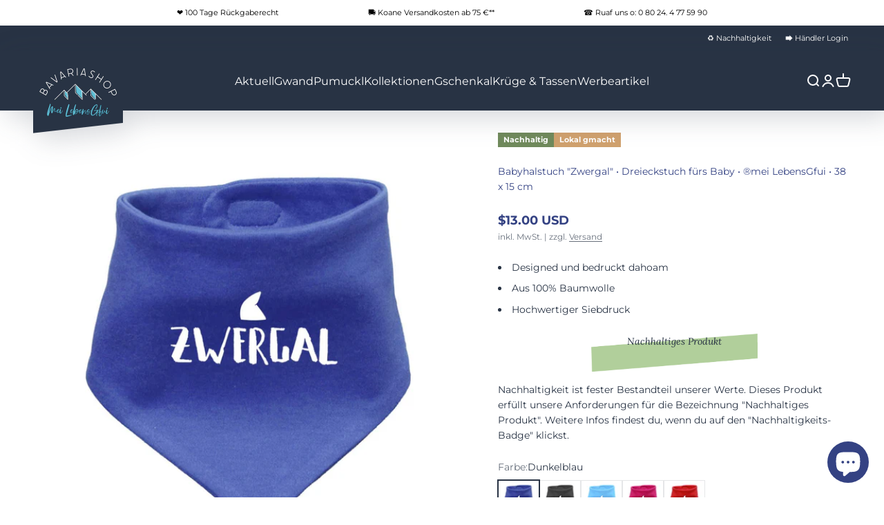

--- FILE ---
content_type: text/html; charset=utf-8
request_url: https://www.bavariashop.de/de-us/products/bayerisches-babyhalstuch-zwergal
body_size: 92151
content:
<!doctype html>
<html class="no-js" lang="de" dir="ltr">
  <head>

	   
    <meta charset="utf-8">
    <meta name="viewport" content="width=device-width, initial-scale=1.0, height=device-height, minimum-scale=1.0, maximum-scale=1.0">
    <meta name="theme-color" content="#283344">
   <title>
      Weiches Babyhalstuch „Zwergal“ aus Bio-Baumwolle kaufen
    </title><meta name="description" content="Babyhalstuch &quot;Zwergal&quot; – weiches Bio-Baumwolltuch mit Druckknöpfen für bestes Hautgefühl &amp; sicheren Sitz. ➤ ✓ LebensGfui aus Bayern ✓ Seit 1998"><link rel="canonical" href="https://www.bavariashop.de/de-us/products/bayerisches-babyhalstuch-zwergal"><link rel="shortcut icon" href="//www.bavariashop.de/cdn/shop/files/bavshopquadrat.png?v=1670936132&width=96">
      <link rel="apple-touch-icon" href="//www.bavariashop.de/cdn/shop/files/bavshopquadrat.png?v=1670936132&width=180"><link rel="preconnect" href="https://cdn.shopify.com">
    <link rel="preconnect" href="https://fonts.shopifycdn.com" crossorigin>
    <link rel="dns-prefetch" href="https://productreviews.shopifycdn.com"><link rel="modulepreload" href="//www.bavariashop.de/cdn/shop/t/42/assets/vendor.min.js?v=161072099565793977701748412907" as="script">
    <link rel="modulepreload" href="//www.bavariashop.de/cdn/shop/t/42/assets/theme.js?v=173132833969676111001749634553" as="script">
    <link rel="modulepreload" href="//www.bavariashop.de/cdn/shop/t/42/assets/sections.js?v=56034843689163946181749634554" as="script"><link rel="preload" href="//www.bavariashop.de/cdn/fonts/montserrat/montserrat_n7.3c434e22befd5c18a6b4afadb1e3d77c128c7939.woff2" as="font" type="font/woff2" crossorigin><link rel="preload" href="//www.bavariashop.de/cdn/fonts/montserrat/montserrat_n4.81949fa0ac9fd2021e16436151e8eaa539321637.woff2" as="font" type="font/woff2" crossorigin><meta property="og:type" content="product">
  <meta property="og:title" content="Babyhalstuch &quot;Zwergal&quot;">
  <meta property="product:price:amount" content="13.00">
  <meta property="product:price:currency" content="USD"><meta property="og:image" content="http://www.bavariashop.de/cdn/shop/files/babyhalstuch-zwergal-bavariashop-mei-lebensgfui-1.jpg?v=1687426290&width=2048">
  <meta property="og:image:secure_url" content="https://www.bavariashop.de/cdn/shop/files/babyhalstuch-zwergal-bavariashop-mei-lebensgfui-1.jpg?v=1687426290&width=2048">
  <meta property="og:image:width" content="1500">
  <meta property="og:image:height" content="1500"><meta property="og:description" content="Babyhalstuch &quot;Zwergal&quot; – weiches Bio-Baumwolltuch mit Druckknöpfen für bestes Hautgefühl &amp; sicheren Sitz. ➤ ✓ LebensGfui aus Bayern ✓ Seit 1998"><meta property="og:url" content="https://www.bavariashop.de/de-us/products/bayerisches-babyhalstuch-zwergal">
<meta property="og:site_name" content="Bavariashop - mei LebensGfui"><meta name="twitter:card" content="summary"><meta name="twitter:title" content="Babyhalstuch &quot;Zwergal&quot;">
  <meta name="twitter:description" content="
Designed und bedruckt dahoam
Aus 100% Baumwolle
Hochwertiger Siebdruck
"><meta name="twitter:image" content="https://www.bavariashop.de/cdn/shop/files/babyhalstuch-zwergal-bavariashop-mei-lebensgfui-1.jpg?crop=center&height=1200&v=1687426290&width=1200">
  <meta name="twitter:image:alt" content="Babyhalstuch Zwergal in sattem Blau mit weißem Schriftzug und süßem Wappen für Mädchen und Jungen.">
  <script type="application/ld+json">
  {
    "@context": "https://schema.org",
    "@type": "Product",
    "productID": 8136330051850,
    "offers": [{
          "@type": "Offer",
          "name": "Dunkelblau",
          "availability":"https://schema.org/InStock",
          "price": 13.0,
          "priceCurrency": "USD",
          "priceValidUntil": "2026-02-05","sku": "BS.02744.00001","gtin": "4047977111267","url": "https://www.bavariashop.de/de-us/products/bayerisches-babyhalstuch-zwergal?variant=44244501004554"
        },
{
          "@type": "Offer",
          "name": "Schwarz",
          "availability":"https://schema.org/InStock",
          "price": 13.0,
          "priceCurrency": "USD",
          "priceValidUntil": "2026-02-05","sku": "BS.02744.00002","gtin": "4047977111274","url": "https://www.bavariashop.de/de-us/products/bayerisches-babyhalstuch-zwergal?variant=44244501037322"
        },
{
          "@type": "Offer",
          "name": "Türkis",
          "availability":"https://schema.org/InStock",
          "price": 13.0,
          "priceCurrency": "USD",
          "priceValidUntil": "2026-02-05","sku": "BS.02744.00003","gtin": "4047977111281","url": "https://www.bavariashop.de/de-us/products/bayerisches-babyhalstuch-zwergal?variant=44244501070090"
        },
{
          "@type": "Offer",
          "name": "Beere",
          "availability":"https://schema.org/InStock",
          "price": 13.0,
          "priceCurrency": "USD",
          "priceValidUntil": "2026-02-05","sku": "BS.02744.00004","gtin": "4047977111298","url": "https://www.bavariashop.de/de-us/products/bayerisches-babyhalstuch-zwergal?variant=44244501102858"
        },
{
          "@type": "Offer",
          "name": "Rot",
          "availability":"https://schema.org/InStock",
          "price": 13.0,
          "priceCurrency": "USD",
          "priceValidUntil": "2026-02-05","sku": "BS.02744.00005","gtin": "4047977146047","url": "https://www.bavariashop.de/de-us/products/bayerisches-babyhalstuch-zwergal?variant=44244501135626"
        }
],"brand": {
      "@type": "Brand",
      "name": "Bavariashop - mei LebensGfui"
    },
    "name": "Babyhalstuch \"Zwergal\"",
    "description": "\nDesigned und bedruckt dahoam\nAus 100% Baumwolle\nHochwertiger Siebdruck\n",
    "category": "",
    "url": "https://www.bavariashop.de/de-us/products/bayerisches-babyhalstuch-zwergal",
    "sku": "BS.02744.00001","gtin": "4047977111267","weight": {
        "@type": "QuantitativeValue",
        "unitCode": "kg",
        "value": 0.4
      },"image": {
      "@type": "ImageObject",
      "url": "https://www.bavariashop.de/cdn/shop/files/babyhalstuch-zwergal-bavariashop-mei-lebensgfui-1.jpg?v=1687426290&width=1024",
      "image": "https://www.bavariashop.de/cdn/shop/files/babyhalstuch-zwergal-bavariashop-mei-lebensgfui-1.jpg?v=1687426290&width=1024",
      "name": "Babyhalstuch Zwergal in sattem Blau mit weißem Schriftzug und süßem Wappen für Mädchen und Jungen.",
      "width": "1024",
      "height": "1024"
    }
  }
  </script>



  <script type="application/ld+json">
  {
    "@context": "https://schema.org",
    "@type": "BreadcrumbList",
  "itemListElement": [{
      "@type": "ListItem",
      "position": 1,
      "name": "Home",
      "item": "https://www.bavariashop.de"
    },{
          "@type": "ListItem",
          "position": 2,
          "name": "Babyhalstuch \"Zwergal\"",
          "item": "https://www.bavariashop.de/de-us/products/bayerisches-babyhalstuch-zwergal"
        }]
  }
  </script>

<style>/* Typography (heading) */
  @font-face {
  font-family: Montserrat;
  font-weight: 700;
  font-style: normal;
  font-display: fallback;
  src: url("//www.bavariashop.de/cdn/fonts/montserrat/montserrat_n7.3c434e22befd5c18a6b4afadb1e3d77c128c7939.woff2") format("woff2"),
       url("//www.bavariashop.de/cdn/fonts/montserrat/montserrat_n7.5d9fa6e2cae713c8fb539a9876489d86207fe957.woff") format("woff");
}

@font-face {
  font-family: Montserrat;
  font-weight: 700;
  font-style: italic;
  font-display: fallback;
  src: url("//www.bavariashop.de/cdn/fonts/montserrat/montserrat_i7.a0d4a463df4f146567d871890ffb3c80408e7732.woff2") format("woff2"),
       url("//www.bavariashop.de/cdn/fonts/montserrat/montserrat_i7.f6ec9f2a0681acc6f8152c40921d2a4d2e1a2c78.woff") format("woff");
}

/* Typography (body) */
  @font-face {
  font-family: Montserrat;
  font-weight: 400;
  font-style: normal;
  font-display: fallback;
  src: url("//www.bavariashop.de/cdn/fonts/montserrat/montserrat_n4.81949fa0ac9fd2021e16436151e8eaa539321637.woff2") format("woff2"),
       url("//www.bavariashop.de/cdn/fonts/montserrat/montserrat_n4.a6c632ca7b62da89c3594789ba828388aac693fe.woff") format("woff");
}

@font-face {
  font-family: Montserrat;
  font-weight: 400;
  font-style: italic;
  font-display: fallback;
  src: url("//www.bavariashop.de/cdn/fonts/montserrat/montserrat_i4.5a4ea298b4789e064f62a29aafc18d41f09ae59b.woff2") format("woff2"),
       url("//www.bavariashop.de/cdn/fonts/montserrat/montserrat_i4.072b5869c5e0ed5b9d2021e4c2af132e16681ad2.woff") format("woff");
}

@font-face {
  font-family: Montserrat;
  font-weight: 700;
  font-style: normal;
  font-display: fallback;
  src: url("//www.bavariashop.de/cdn/fonts/montserrat/montserrat_n7.3c434e22befd5c18a6b4afadb1e3d77c128c7939.woff2") format("woff2"),
       url("//www.bavariashop.de/cdn/fonts/montserrat/montserrat_n7.5d9fa6e2cae713c8fb539a9876489d86207fe957.woff") format("woff");
}

@font-face {
  font-family: Montserrat;
  font-weight: 700;
  font-style: italic;
  font-display: fallback;
  src: url("//www.bavariashop.de/cdn/fonts/montserrat/montserrat_i7.a0d4a463df4f146567d871890ffb3c80408e7732.woff2") format("woff2"),
       url("//www.bavariashop.de/cdn/fonts/montserrat/montserrat_i7.f6ec9f2a0681acc6f8152c40921d2a4d2e1a2c78.woff") format("woff");
}

:root {
    /**
     * ---------------------------------------------------------------------
     * SPACING VARIABLES
     *
     * We are using a spacing inspired from frameworks like Tailwind CSS.
     * ---------------------------------------------------------------------
     */
    --spacing-0-5: 0.125rem; /* 2px */
    --spacing-1: 0.25rem; /* 4px */
    --spacing-1-5: 0.375rem; /* 6px */
    --spacing-2: 0.5rem; /* 8px */
    --spacing-2-5: 0.625rem; /* 10px */
    --spacing-3: 0.75rem; /* 12px */
    --spacing-3-5: 0.875rem; /* 14px */
    --spacing-4: 1rem; /* 16px */
    --spacing-4-5: 1.125rem; /* 18px */
    --spacing-5: 1.25rem; /* 20px */
    --spacing-5-5: 1.375rem; /* 22px */
    --spacing-6: 1.5rem; /* 24px */
    --spacing-6-5: 1.625rem; /* 26px */
    --spacing-7: 1.75rem; /* 28px */
    --spacing-7-5: 1.875rem; /* 30px */
    --spacing-8: 2rem; /* 32px */
    --spacing-8-5: 2.125rem; /* 34px */
    --spacing-9: 2.25rem; /* 36px */
    --spacing-9-5: 2.375rem; /* 38px */
    --spacing-10: 2.5rem; /* 40px */
    --spacing-11: 2.75rem; /* 44px */
    --spacing-12: 3rem; /* 48px */
    --spacing-14: 3.5rem; /* 56px */
    --spacing-16: 4rem; /* 64px */
    --spacing-18: 4.5rem; /* 72px */
    --spacing-20: 5rem; /* 80px */
    --spacing-24: 6rem; /* 96px */
    --spacing-28: 7rem; /* 112px */
    --spacing-32: 8rem; /* 128px */
    --spacing-36: 9rem; /* 144px */
    --spacing-40: 10rem; /* 160px */
    --spacing-44: 11rem; /* 176px */
    --spacing-48: 12rem; /* 192px */
    --spacing-52: 13rem; /* 208px */
    --spacing-56: 14rem; /* 224px */
    --spacing-60: 15rem; /* 240px */
    --spacing-64: 16rem; /* 256px */
    --spacing-72: 18rem; /* 288px */
    --spacing-80: 20rem; /* 320px */
    --spacing-96: 24rem; /* 384px */

    /* Container */
    --container-max-width: 1300px;
    --container-narrow-max-width: 1050px;
    --container-gutter: var(--spacing-5);
    --section-outer-spacing-block: var(--spacing-8);
    --section-inner-max-spacing-block: var(--spacing-8);
    --section-inner-spacing-inline: var(--container-gutter);
    --section-stack-spacing-block: var(--spacing-8);

    /* Grid gutter */
    --grid-gutter: var(--spacing-5);

    /* Product list settings */
    --product-list-row-gap: var(--spacing-8);
    --product-list-column-gap: var(--grid-gutter);

    /* Form settings */
    --input-gap: var(--spacing-2);
    --input-height: 2.625rem;
    --input-padding-inline: var(--spacing-4);

    /* Other sizes */
    --sticky-area-height: calc(var(--sticky-announcement-bar-enabled, 0) * var(--announcement-bar-height, 0px) + var(--sticky-header-enabled, 0) * var(--header-height, 0px));

    /* RTL support */
    --transform-logical-flip: 1;
    --transform-origin-start: left;
    --transform-origin-end: right;

    /**
     * ---------------------------------------------------------------------
     * TYPOGRAPHY
     * ---------------------------------------------------------------------
     */

    /* Font properties */
    --heading-font-family: Montserrat, sans-serif;
    --heading-font-weight: 700;
    --heading-font-style: normal;
    --heading-text-transform: normal;
    --heading-letter-spacing: 0.0em;
    --text-font-family: Montserrat, sans-serif;
    --text-font-weight: 400;
    --text-font-style: normal;
    --text-letter-spacing: 0.0em;

    /* Font sizes */
    --text-h0: 2.5rem;
    --text-h1: 1.75rem;
    --text-h2: 1.375rem;
    --text-h3: 1.375rem;
    --text-h4: 1.125rem;
    --text-h5: 1.125rem;
    --text-h6: 1rem;
    --text-xs: 0.625rem;
    --text-sm: 0.6875rem;
    --text-base: 0.8125rem;
    --text-lg: 1.0625rem;

    /**
     * ---------------------------------------------------------------------
     * COLORS
     * ---------------------------------------------------------------------
     */

    /* Color settings */--accent: 52 66 131;
    --text-primary: 40 51 68;
    --background-primary: 255 255 255;
    --dialog-background: 255 255 255;
    --border-color: var(--text-color, var(--text-primary)) / 0.12;

    /* Button colors */
    --button-background-primary: 52 66 131;
    --button-text-primary: 255 255 255;
    --button-background-secondary: 40 51 68;
    --button-text-secondary: 255 255 255;

    /* Status colors */
    --success-background: 238 241 235;
    --success-text: 112 138 92;
    --warning-background: 254 243 230;
    --warning-text: 248 153 49;
    --error-background: 245 229 229;
    --error-text: 170 40 38;

    /* Product colors */
    --on-sale-text: 206 10 48;
    --on-sale-badge-background: 206 10 48;
    --on-sale-badge-text: 255 255 255;
    --sold-out-badge-background: 190 189 185;
    --sold-out-badge-text: 0 0 0;
    
    --primary-badge-background: 248 153 49;
    --primary-badge-text: 255 255 255;
    
    --secondary-badge-background: 112 138 92;
    --secondary-badge-text: 255 255 255;
    
    --star-color: 248 153 49;
    --product-card-background: 255 255 255;
    --product-card-text: 40 51 68;

    /* Header colors */
    --header-background: 40 51 68;
    --header-text: 255 255 255;

    /* Footer colors */
    --footer-background: 40 51 68;
    --footer-text: 255 255 255;

    /* Rounded variables (used for border radius) */
    --rounded-xs: 0.0rem;
    --rounded-sm: 0.0rem;
    --rounded: 0.0rem;
    --rounded-lg: 0.0rem;
    --rounded-full: 9999px;

    --rounded-button: 0.0rem;
    --rounded-input: 0.0rem;

    /* Box shadow */
    --shadow-sm: 0 2px 8px rgb(var(--text-primary) / 0.0);
    --shadow: 0 5px 15px rgb(var(--text-primary) / 0.0);
    --shadow-md: 0 5px 30px rgb(var(--text-primary) / 0.0);
    --shadow-block: 0px 0px 50px rgb(var(--text-primary) / 0.0);

    /**
     * ---------------------------------------------------------------------
     * OTHER
     * ---------------------------------------------------------------------
     */

    --cursor-close-svg-url: url(//www.bavariashop.de/cdn/shop/t/42/assets/cursor-close.svg?v=147174565022153725511748412907);
    --cursor-zoom-in-svg-url: url(//www.bavariashop.de/cdn/shop/t/42/assets/cursor-zoom-in.svg?v=154953035094101115921748412907);
    --cursor-zoom-out-svg-url: url(//www.bavariashop.de/cdn/shop/t/42/assets/cursor-zoom-out.svg?v=16155520337305705181748412907);
    --checkmark-svg-url: url(//www.bavariashop.de/cdn/shop/t/42/assets/checkmark.svg?v=77552481021870063511748412907);
  }

  [dir="rtl"]:root {
    /* RTL support */
    --transform-logical-flip: -1;
    --transform-origin-start: right;
    --transform-origin-end: left;
  }

  @media screen and (min-width: 700px) {
    :root {
      /* Typography (font size) */
      --text-h0: 3.25rem;
      --text-h1: 2.25rem;
      --text-h2: 1.625rem;
      --text-h3: 1.625rem;
      --text-h4: 1.25rem;
      --text-h5: 1.25rem;
      --text-h6: 1.125rem;

      --text-xs: 0.6875rem;
      --text-sm: 0.75rem;
      --text-base: 0.875rem;
      --text-lg: 1.125rem;

      /* Spacing */
      --container-gutter: 2rem;
      --section-outer-spacing-block: var(--spacing-8);
      --section-inner-max-spacing-block: var(--spacing-10);
      --section-inner-spacing-inline: var(--spacing-10);
      --section-stack-spacing-block: var(--spacing-10);

      /* Grid gutter */
      --grid-gutter: var(--spacing-6);

      /* Product list settings */
      --product-list-row-gap: var(--spacing-12);

      /* Form settings */
      --input-gap: 1rem;
      --input-height: 3.125rem;
      --input-padding-inline: var(--spacing-5);
    }
  }

  @media screen and (min-width: 1000px) {
    :root {
      /* Spacing settings */
      --container-gutter: var(--spacing-12);
      --section-outer-spacing-block: var(--spacing-8);
      --section-inner-max-spacing-block: var(--spacing-12);
      --section-inner-spacing-inline: var(--spacing-14);
      --section-stack-spacing-block: var(--spacing-10);
    }
  }

  @media screen and (min-width: 1150px) {
    :root {
      /* Spacing settings */
      --container-gutter: var(--spacing-12);
      --section-outer-spacing-block: var(--spacing-8);
      --section-inner-max-spacing-block: var(--spacing-12);
      --section-inner-spacing-inline: var(--spacing-14);
      --section-stack-spacing-block: var(--spacing-12);
    }
  }

  @media screen and (min-width: 1400px) {
    :root {
      /* Typography (font size) */
      --text-h0: 4rem;
      --text-h1: 3rem;
      --text-h2: 1.75rem;
      --text-h3: 1.75rem;
      --text-h4: 1.5rem;
      --text-h5: 1.25rem;
      --text-h6: 1.25rem;

      --section-outer-spacing-block: var(--spacing-8);
      --section-inner-max-spacing-block: var(--spacing-14);
      --section-inner-spacing-inline: var(--spacing-16);
    }
  }

  @media screen and (min-width: 1600px) {
    :root {
      --section-outer-spacing-block: var(--spacing-8);
      --section-inner-max-spacing-block: var(--spacing-16);
      --section-inner-spacing-inline: var(--spacing-18);
    }
  }

  /**
   * ---------------------------------------------------------------------
   * LIQUID DEPENDANT CSS
   *
   * Our main CSS is Liquid free, but some very specific features depend on
   * theme settings, so we have them here
   * ---------------------------------------------------------------------
   */@media screen and (pointer: fine) {
        /* The !important are for the Shopify Payment button to ensure we override the default from Shopify styles */
        .button:not([disabled]):not(.button--outline):hover, .btn:not([disabled]):hover, .shopify-payment-button__button--unbranded:not([disabled]):hover {
          background-color: transparent !important;
          color: rgb(var(--button-outline-color) / var(--button-background-opacity, 1)) !important;
          box-shadow: inset 0 0 0 2px currentColor !important;
        }

        .button--outline:not([disabled]):hover {
          background: rgb(var(--button-background));
          color: rgb(var(--button-text-color));
          box-shadow: inset 0 0 0 2px rgb(var(--button-background));
        }
      }</style><script>
  document.documentElement.classList.replace('no-js', 'js');

  // This allows to expose several variables to the global scope, to be used in scripts
  window.themeVariables = {
    settings: {
      showPageTransition: false,
      headingApparition: "split_fade",
      pageType: "product",
      moneyFormat: "${{amount}}",
      moneyWithCurrencyFormat: "${{amount}} USD",
      currencyCodeEnabled: true,
      cartType: "drawer",
      showDiscount: true,
      discountMode: "saving"
    },

    strings: {
      accessibilityClose: "Schließen",
      accessibilityNext: "Vor",
      accessibilityPrevious: "Zurück",
      addToCartButton: "Ins Einkaufswagerl",
      soldOutButton: "Ausverkauft",
      preOrderButton: "Vorbestellen",
      unavailableButton: "Nicht verfügbar",
      closeGallery: "Galerie schließen",
      zoomGallery: "Bild vergrößern",
      errorGallery: "Bild kann nicht geladen werden",
      soldOutBadge: "Ausverkauft",
      discountBadge: "Spare @@",
      sku: "Art.Nr.",
      searchNoResults: "Keine Treffer",
      addOrderNote: "Bestellhinweis hinzufügen",
      editOrderNote: "Bestellhinweis bearbeiten",
      shippingEstimatorNoResults: "Tut uns leid, aber wir verschicken leider nicht an deine Adresse.",
      shippingEstimatorOneResult: "Für deine Adresse gibt es einen Versandtarif:",
      shippingEstimatorMultipleResults: "Für deine Adresse gibt es mehrere Versandtarife:",
      shippingEstimatorError: "Beim Berechnen der Versandkosten ist ein Fehler aufgetreten:"
    },

    breakpoints: {
      'sm': 'screen and (min-width: 700px)',
      'md': 'screen and (min-width: 1000px)',
      'lg': 'screen and (min-width: 1150px)',
      'xl': 'screen and (min-width: 1400px)',

      'sm-max': 'screen and (max-width: 699px)',
      'md-max': 'screen and (max-width: 999px)',
      'lg-max': 'screen and (max-width: 1149px)',
      'xl-max': 'screen and (max-width: 1399px)'
    }
  };// For detecting native share
  document.documentElement.classList.add(`native-share--${navigator.share ? 'enabled' : 'disabled'}`);// We save the product ID in local storage to be eventually used for recently viewed section
    try {
      const recentlyViewedProducts = new Set(JSON.parse(localStorage.getItem('theme:recently-viewed-products') || '[]'));

      recentlyViewedProducts.delete(8136330051850); // Delete first to re-move the product
      recentlyViewedProducts.add(8136330051850);

      localStorage.setItem('theme:recently-viewed-products', JSON.stringify(Array.from(recentlyViewedProducts.values()).reverse()));
    } catch (e) {
      // Safari in private mode does not allow setting item, we silently fail
    }</script><script type="module" src="//www.bavariashop.de/cdn/shop/t/42/assets/vendor.min.js?v=161072099565793977701748412907"></script>
    <script type="module" src="//www.bavariashop.de/cdn/shop/t/42/assets/theme.js?v=173132833969676111001749634553"></script>
    <script type="module" src="//www.bavariashop.de/cdn/shop/t/42/assets/sections.js?v=56034843689163946181749634554"></script><link href="//www.bavariashop.de/cdn/shop/t/42/assets/theme.css?v=8829621984463975391748412907" rel="stylesheet" type="text/css" media="all" /><link href="//www.bavariashop.de/cdn/shop/t/42/assets/new_theme.css?v=78869745358418625341748412907" rel="stylesheet" type="text/css" media="all" /><!-- START Custom CSS -->
      <link href="//www.bavariashop.de/cdn/shop/t/42/assets/bavshop.css?v=105730141837259675171748412907" rel="stylesheet" type="text/css" media="all" />
    <!-- END Custom CSS  -->
  
  





 <script>window.performance && window.performance.mark && window.performance.mark('shopify.content_for_header.start');</script><meta name="google-site-verification" content="0-4iLPv99CTvs1ZZC7fh1niQFGiLn7wTAlAC8CMISkk">
<meta name="facebook-domain-verification" content="c2fgyjqae1znck7bbhsktgxw54thvy">
<meta id="shopify-digital-wallet" name="shopify-digital-wallet" content="/65670873354/digital_wallets/dialog">
<meta name="shopify-checkout-api-token" content="f85cc5313b40dec471dba54874797a1d">
<meta id="in-context-paypal-metadata" data-shop-id="65670873354" data-venmo-supported="false" data-environment="production" data-locale="de_DE" data-paypal-v4="true" data-currency="USD">
<link rel="alternate" hreflang="x-default" href="https://www.bavariashop.de/products/bayerisches-babyhalstuch-zwergal">
<link rel="alternate" hreflang="de" href="https://www.bavariashop.de/products/bayerisches-babyhalstuch-zwergal">
<link rel="alternate" hreflang="de-US" href="https://www.bavariashop.de/de-us/products/bayerisches-babyhalstuch-zwergal">
<link rel="alternate" hreflang="de-AT" href="https://www.bavariashop.de/de-at/products/bayerisches-babyhalstuch-zwergal">
<link rel="alternate" hreflang="de-CH" href="https://www.bavariashop.de/de-ch/products/bayerisches-babyhalstuch-zwergal">
<link rel="alternate" hreflang="de-GB" href="https://www.bavariashop.de/de-gb/products/bayerisches-babyhalstuch-zwergal">
<link rel="alternate" type="application/json+oembed" href="https://www.bavariashop.de/de-us/products/bayerisches-babyhalstuch-zwergal.oembed">
<script async="async" src="/checkouts/internal/preloads.js?locale=de-US"></script>
<link rel="preconnect" href="https://shop.app" crossorigin="anonymous">
<script async="async" src="https://shop.app/checkouts/internal/preloads.js?locale=de-US&shop_id=65670873354" crossorigin="anonymous"></script>
<script id="apple-pay-shop-capabilities" type="application/json">{"shopId":65670873354,"countryCode":"DE","currencyCode":"USD","merchantCapabilities":["supports3DS"],"merchantId":"gid:\/\/shopify\/Shop\/65670873354","merchantName":"Bavariashop - mei LebensGfui","requiredBillingContactFields":["postalAddress","email"],"requiredShippingContactFields":["postalAddress","email"],"shippingType":"shipping","supportedNetworks":["visa","maestro","masterCard","amex"],"total":{"type":"pending","label":"Bavariashop - mei LebensGfui","amount":"1.00"},"shopifyPaymentsEnabled":true,"supportsSubscriptions":true}</script>
<script id="shopify-features" type="application/json">{"accessToken":"f85cc5313b40dec471dba54874797a1d","betas":["rich-media-storefront-analytics"],"domain":"www.bavariashop.de","predictiveSearch":true,"shopId":65670873354,"locale":"de"}</script>
<script>var Shopify = Shopify || {};
Shopify.shop = "bavariashop-mei-lebensgfui.myshopify.com";
Shopify.locale = "de";
Shopify.currency = {"active":"USD","rate":"1.2118008"};
Shopify.country = "US";
Shopify.theme = {"name":"Impact Vers. 4.0.2 2025\/05\/28","id":181428486410,"schema_name":"Impact","schema_version":"4.0.2","theme_store_id":1190,"role":"main"};
Shopify.theme.handle = "null";
Shopify.theme.style = {"id":null,"handle":null};
Shopify.cdnHost = "www.bavariashop.de/cdn";
Shopify.routes = Shopify.routes || {};
Shopify.routes.root = "/de-us/";</script>
<script type="module">!function(o){(o.Shopify=o.Shopify||{}).modules=!0}(window);</script>
<script>!function(o){function n(){var o=[];function n(){o.push(Array.prototype.slice.apply(arguments))}return n.q=o,n}var t=o.Shopify=o.Shopify||{};t.loadFeatures=n(),t.autoloadFeatures=n()}(window);</script>
<script>
  window.ShopifyPay = window.ShopifyPay || {};
  window.ShopifyPay.apiHost = "shop.app\/pay";
  window.ShopifyPay.redirectState = null;
</script>
<script id="shop-js-analytics" type="application/json">{"pageType":"product"}</script>
<script defer="defer" async type="module" src="//www.bavariashop.de/cdn/shopifycloud/shop-js/modules/v2/client.init-shop-cart-sync_e98Ab_XN.de.esm.js"></script>
<script defer="defer" async type="module" src="//www.bavariashop.de/cdn/shopifycloud/shop-js/modules/v2/chunk.common_Pcw9EP95.esm.js"></script>
<script defer="defer" async type="module" src="//www.bavariashop.de/cdn/shopifycloud/shop-js/modules/v2/chunk.modal_CzmY4ZhL.esm.js"></script>
<script type="module">
  await import("//www.bavariashop.de/cdn/shopifycloud/shop-js/modules/v2/client.init-shop-cart-sync_e98Ab_XN.de.esm.js");
await import("//www.bavariashop.de/cdn/shopifycloud/shop-js/modules/v2/chunk.common_Pcw9EP95.esm.js");
await import("//www.bavariashop.de/cdn/shopifycloud/shop-js/modules/v2/chunk.modal_CzmY4ZhL.esm.js");

  window.Shopify.SignInWithShop?.initShopCartSync?.({"fedCMEnabled":true,"windoidEnabled":true});

</script>
<script>
  window.Shopify = window.Shopify || {};
  if (!window.Shopify.featureAssets) window.Shopify.featureAssets = {};
  window.Shopify.featureAssets['shop-js'] = {"shop-cart-sync":["modules/v2/client.shop-cart-sync_DazCVyJ3.de.esm.js","modules/v2/chunk.common_Pcw9EP95.esm.js","modules/v2/chunk.modal_CzmY4ZhL.esm.js"],"init-fed-cm":["modules/v2/client.init-fed-cm_D0AulfmK.de.esm.js","modules/v2/chunk.common_Pcw9EP95.esm.js","modules/v2/chunk.modal_CzmY4ZhL.esm.js"],"shop-cash-offers":["modules/v2/client.shop-cash-offers_BISyWFEA.de.esm.js","modules/v2/chunk.common_Pcw9EP95.esm.js","modules/v2/chunk.modal_CzmY4ZhL.esm.js"],"shop-login-button":["modules/v2/client.shop-login-button_D_c1vx_E.de.esm.js","modules/v2/chunk.common_Pcw9EP95.esm.js","modules/v2/chunk.modal_CzmY4ZhL.esm.js"],"pay-button":["modules/v2/client.pay-button_CHADzJ4g.de.esm.js","modules/v2/chunk.common_Pcw9EP95.esm.js","modules/v2/chunk.modal_CzmY4ZhL.esm.js"],"shop-button":["modules/v2/client.shop-button_CQnD2U3v.de.esm.js","modules/v2/chunk.common_Pcw9EP95.esm.js","modules/v2/chunk.modal_CzmY4ZhL.esm.js"],"avatar":["modules/v2/client.avatar_BTnouDA3.de.esm.js"],"init-windoid":["modules/v2/client.init-windoid_CmA0-hrC.de.esm.js","modules/v2/chunk.common_Pcw9EP95.esm.js","modules/v2/chunk.modal_CzmY4ZhL.esm.js"],"init-shop-for-new-customer-accounts":["modules/v2/client.init-shop-for-new-customer-accounts_BCzC_Mib.de.esm.js","modules/v2/client.shop-login-button_D_c1vx_E.de.esm.js","modules/v2/chunk.common_Pcw9EP95.esm.js","modules/v2/chunk.modal_CzmY4ZhL.esm.js"],"init-shop-email-lookup-coordinator":["modules/v2/client.init-shop-email-lookup-coordinator_DYzOit4u.de.esm.js","modules/v2/chunk.common_Pcw9EP95.esm.js","modules/v2/chunk.modal_CzmY4ZhL.esm.js"],"init-shop-cart-sync":["modules/v2/client.init-shop-cart-sync_e98Ab_XN.de.esm.js","modules/v2/chunk.common_Pcw9EP95.esm.js","modules/v2/chunk.modal_CzmY4ZhL.esm.js"],"shop-toast-manager":["modules/v2/client.shop-toast-manager_Bc-1elH8.de.esm.js","modules/v2/chunk.common_Pcw9EP95.esm.js","modules/v2/chunk.modal_CzmY4ZhL.esm.js"],"init-customer-accounts":["modules/v2/client.init-customer-accounts_CqlRHmZs.de.esm.js","modules/v2/client.shop-login-button_D_c1vx_E.de.esm.js","modules/v2/chunk.common_Pcw9EP95.esm.js","modules/v2/chunk.modal_CzmY4ZhL.esm.js"],"init-customer-accounts-sign-up":["modules/v2/client.init-customer-accounts-sign-up_DZmBw6yB.de.esm.js","modules/v2/client.shop-login-button_D_c1vx_E.de.esm.js","modules/v2/chunk.common_Pcw9EP95.esm.js","modules/v2/chunk.modal_CzmY4ZhL.esm.js"],"shop-follow-button":["modules/v2/client.shop-follow-button_Cx-w7rSq.de.esm.js","modules/v2/chunk.common_Pcw9EP95.esm.js","modules/v2/chunk.modal_CzmY4ZhL.esm.js"],"checkout-modal":["modules/v2/client.checkout-modal_Djjmh8qM.de.esm.js","modules/v2/chunk.common_Pcw9EP95.esm.js","modules/v2/chunk.modal_CzmY4ZhL.esm.js"],"shop-login":["modules/v2/client.shop-login_DMZMgoZf.de.esm.js","modules/v2/chunk.common_Pcw9EP95.esm.js","modules/v2/chunk.modal_CzmY4ZhL.esm.js"],"lead-capture":["modules/v2/client.lead-capture_SqejaEd8.de.esm.js","modules/v2/chunk.common_Pcw9EP95.esm.js","modules/v2/chunk.modal_CzmY4ZhL.esm.js"],"payment-terms":["modules/v2/client.payment-terms_DUeEqFTJ.de.esm.js","modules/v2/chunk.common_Pcw9EP95.esm.js","modules/v2/chunk.modal_CzmY4ZhL.esm.js"]};
</script>
<script>(function() {
  var isLoaded = false;
  function asyncLoad() {
    if (isLoaded) return;
    isLoaded = true;
    var urls = ["https:\/\/av-northern-apps.com\/js\/agecheckerplus_mG35tH2eGxRu7PQW.js?shop=bavariashop-mei-lebensgfui.myshopify.com","\/\/cdn.shopify.com\/proxy\/911a62c54c85e1b66f1399b144af9d1a51c6e4e294597e6c92eed48a52218fea\/quotify.dev\/js\/widget.js?shop=bavariashop-mei-lebensgfui.myshopify.com\u0026sp-cache-control=cHVibGljLCBtYXgtYWdlPTkwMA","https:\/\/d1639lhkj5l89m.cloudfront.net\/js\/storefront\/uppromote.js?shop=bavariashop-mei-lebensgfui.myshopify.com","\/\/cdn.shopify.com\/proxy\/096b3cedaf3dd26f9e52e9a75c50d7f561f9780c0df4ce4099b2ca8706798105\/tabs.tkdigital.dev\/scripts\/ne_smart_tabs_648f258501d6bcd3ba965e09957081bb.js?shop=bavariashop-mei-lebensgfui.myshopify.com\u0026sp-cache-control=cHVibGljLCBtYXgtYWdlPTkwMA"];
    for (var i = 0; i < urls.length; i++) {
      var s = document.createElement('script');
      s.type = 'text/javascript';
      s.async = true;
      s.src = urls[i];
      var x = document.getElementsByTagName('script')[0];
      x.parentNode.insertBefore(s, x);
    }
  };
  if(window.attachEvent) {
    window.attachEvent('onload', asyncLoad);
  } else {
    window.addEventListener('load', asyncLoad, false);
  }
})();</script>
<script id="__st">var __st={"a":65670873354,"offset":3600,"reqid":"d7e3aac7-a541-4ed5-8783-834fc1cf9e6e-1769455765","pageurl":"www.bavariashop.de\/de-us\/products\/bayerisches-babyhalstuch-zwergal","u":"7d8935d9c398","p":"product","rtyp":"product","rid":8136330051850};</script>
<script>window.ShopifyPaypalV4VisibilityTracking = true;</script>
<script id="captcha-bootstrap">!function(){'use strict';const t='contact',e='account',n='new_comment',o=[[t,t],['blogs',n],['comments',n],[t,'customer']],c=[[e,'customer_login'],[e,'guest_login'],[e,'recover_customer_password'],[e,'create_customer']],r=t=>t.map((([t,e])=>`form[action*='/${t}']:not([data-nocaptcha='true']) input[name='form_type'][value='${e}']`)).join(','),a=t=>()=>t?[...document.querySelectorAll(t)].map((t=>t.form)):[];function s(){const t=[...o],e=r(t);return a(e)}const i='password',u='form_key',d=['recaptcha-v3-token','g-recaptcha-response','h-captcha-response',i],f=()=>{try{return window.sessionStorage}catch{return}},m='__shopify_v',_=t=>t.elements[u];function p(t,e,n=!1){try{const o=window.sessionStorage,c=JSON.parse(o.getItem(e)),{data:r}=function(t){const{data:e,action:n}=t;return t[m]||n?{data:e,action:n}:{data:t,action:n}}(c);for(const[e,n]of Object.entries(r))t.elements[e]&&(t.elements[e].value=n);n&&o.removeItem(e)}catch(o){console.error('form repopulation failed',{error:o})}}const l='form_type',E='cptcha';function T(t){t.dataset[E]=!0}const w=window,h=w.document,L='Shopify',v='ce_forms',y='captcha';let A=!1;((t,e)=>{const n=(g='f06e6c50-85a8-45c8-87d0-21a2b65856fe',I='https://cdn.shopify.com/shopifycloud/storefront-forms-hcaptcha/ce_storefront_forms_captcha_hcaptcha.v1.5.2.iife.js',D={infoText:'Durch hCaptcha geschützt',privacyText:'Datenschutz',termsText:'Allgemeine Geschäftsbedingungen'},(t,e,n)=>{const o=w[L][v],c=o.bindForm;if(c)return c(t,g,e,D).then(n);var r;o.q.push([[t,g,e,D],n]),r=I,A||(h.body.append(Object.assign(h.createElement('script'),{id:'captcha-provider',async:!0,src:r})),A=!0)});var g,I,D;w[L]=w[L]||{},w[L][v]=w[L][v]||{},w[L][v].q=[],w[L][y]=w[L][y]||{},w[L][y].protect=function(t,e){n(t,void 0,e),T(t)},Object.freeze(w[L][y]),function(t,e,n,w,h,L){const[v,y,A,g]=function(t,e,n){const i=e?o:[],u=t?c:[],d=[...i,...u],f=r(d),m=r(i),_=r(d.filter((([t,e])=>n.includes(e))));return[a(f),a(m),a(_),s()]}(w,h,L),I=t=>{const e=t.target;return e instanceof HTMLFormElement?e:e&&e.form},D=t=>v().includes(t);t.addEventListener('submit',(t=>{const e=I(t);if(!e)return;const n=D(e)&&!e.dataset.hcaptchaBound&&!e.dataset.recaptchaBound,o=_(e),c=g().includes(e)&&(!o||!o.value);(n||c)&&t.preventDefault(),c&&!n&&(function(t){try{if(!f())return;!function(t){const e=f();if(!e)return;const n=_(t);if(!n)return;const o=n.value;o&&e.removeItem(o)}(t);const e=Array.from(Array(32),(()=>Math.random().toString(36)[2])).join('');!function(t,e){_(t)||t.append(Object.assign(document.createElement('input'),{type:'hidden',name:u})),t.elements[u].value=e}(t,e),function(t,e){const n=f();if(!n)return;const o=[...t.querySelectorAll(`input[type='${i}']`)].map((({name:t})=>t)),c=[...d,...o],r={};for(const[a,s]of new FormData(t).entries())c.includes(a)||(r[a]=s);n.setItem(e,JSON.stringify({[m]:1,action:t.action,data:r}))}(t,e)}catch(e){console.error('failed to persist form',e)}}(e),e.submit())}));const S=(t,e)=>{t&&!t.dataset[E]&&(n(t,e.some((e=>e===t))),T(t))};for(const o of['focusin','change'])t.addEventListener(o,(t=>{const e=I(t);D(e)&&S(e,y())}));const B=e.get('form_key'),M=e.get(l),P=B&&M;t.addEventListener('DOMContentLoaded',(()=>{const t=y();if(P)for(const e of t)e.elements[l].value===M&&p(e,B);[...new Set([...A(),...v().filter((t=>'true'===t.dataset.shopifyCaptcha))])].forEach((e=>S(e,t)))}))}(h,new URLSearchParams(w.location.search),n,t,e,['guest_login'])})(!0,!0)}();</script>
<script integrity="sha256-4kQ18oKyAcykRKYeNunJcIwy7WH5gtpwJnB7kiuLZ1E=" data-source-attribution="shopify.loadfeatures" defer="defer" src="//www.bavariashop.de/cdn/shopifycloud/storefront/assets/storefront/load_feature-a0a9edcb.js" crossorigin="anonymous"></script>
<script crossorigin="anonymous" defer="defer" src="//www.bavariashop.de/cdn/shopifycloud/storefront/assets/shopify_pay/storefront-65b4c6d7.js?v=20250812"></script>
<script data-source-attribution="shopify.dynamic_checkout.dynamic.init">var Shopify=Shopify||{};Shopify.PaymentButton=Shopify.PaymentButton||{isStorefrontPortableWallets:!0,init:function(){window.Shopify.PaymentButton.init=function(){};var t=document.createElement("script");t.src="https://www.bavariashop.de/cdn/shopifycloud/portable-wallets/latest/portable-wallets.de.js",t.type="module",document.head.appendChild(t)}};
</script>
<script data-source-attribution="shopify.dynamic_checkout.buyer_consent">
  function portableWalletsHideBuyerConsent(e){var t=document.getElementById("shopify-buyer-consent"),n=document.getElementById("shopify-subscription-policy-button");t&&n&&(t.classList.add("hidden"),t.setAttribute("aria-hidden","true"),n.removeEventListener("click",e))}function portableWalletsShowBuyerConsent(e){var t=document.getElementById("shopify-buyer-consent"),n=document.getElementById("shopify-subscription-policy-button");t&&n&&(t.classList.remove("hidden"),t.removeAttribute("aria-hidden"),n.addEventListener("click",e))}window.Shopify?.PaymentButton&&(window.Shopify.PaymentButton.hideBuyerConsent=portableWalletsHideBuyerConsent,window.Shopify.PaymentButton.showBuyerConsent=portableWalletsShowBuyerConsent);
</script>
<script data-source-attribution="shopify.dynamic_checkout.cart.bootstrap">document.addEventListener("DOMContentLoaded",(function(){function t(){return document.querySelector("shopify-accelerated-checkout-cart, shopify-accelerated-checkout")}if(t())Shopify.PaymentButton.init();else{new MutationObserver((function(e,n){t()&&(Shopify.PaymentButton.init(),n.disconnect())})).observe(document.body,{childList:!0,subtree:!0})}}));
</script>
<script id='scb4127' type='text/javascript' async='' src='https://www.bavariashop.de/cdn/shopifycloud/privacy-banner/storefront-banner.js'></script><link id="shopify-accelerated-checkout-styles" rel="stylesheet" media="screen" href="https://www.bavariashop.de/cdn/shopifycloud/portable-wallets/latest/accelerated-checkout-backwards-compat.css" crossorigin="anonymous">
<style id="shopify-accelerated-checkout-cart">
        #shopify-buyer-consent {
  margin-top: 1em;
  display: inline-block;
  width: 100%;
}

#shopify-buyer-consent.hidden {
  display: none;
}

#shopify-subscription-policy-button {
  background: none;
  border: none;
  padding: 0;
  text-decoration: underline;
  font-size: inherit;
  cursor: pointer;
}

#shopify-subscription-policy-button::before {
  box-shadow: none;
}

      </style>

<script>window.performance && window.performance.mark && window.performance.mark('shopify.content_for_header.end');</script> 
  <script>
    
    
    
    
    var gsf_conversion_data = {page_type : 'product', event : 'view_item', data : {product_data : [{variant_id : 44244501004554, product_id : 8136330051850, name : "Babyhalstuch &quot;Zwergal&quot;", price : "13.00", currency : "EUR", sku : "BS.02744.00001", brand : "Bavariashop - mei LebensGfui", variant : "Dunkelblau", category : "", quantity : "13" }], total_price : "13.00", shop_currency : "USD"}};
    
</script>
  <script type="text/javascript"> (function(c,l,a,r,i,t,y){ c[a]=c[a]||function(){(c[a].q=c[a].q||[]).push(arguments)}; t=l.createElement(r);t.async=1;t.src="https://www.clarity.ms/tag/"+i; y=l.getElementsByTagName(r)[0];y.parentNode.insertBefore(t,y); })(window, document, "clarity", "script", "jgm5nig3ld"); </script>

	
	


<script>
  document.addEventListener("DOMContentLoaded", function(event) {
    const style = document.getElementById('wsg-custom-style');
    if (typeof window.isWsgCustomer != "undefined" && isWsgCustomer) {
      style.innerHTML = `
        ${style.innerHTML} 
        /* A friend of hideWsg - this will _show_ only for wsg customers. Add class to an element to use */
        .showWsg {
          display: unset;
        }
        /* wholesale only CSS */
        .additional-checkout-buttons, .shopify-payment-button {
          display: none !important;
        }
        .wsg-proxy-container select {
          background-color: 
          ${
        document.querySelector('input').style.backgroundColor
          ? document.querySelector('input').style.backgroundColor
          : 'white'
        } !important;
        }
      `;
    } else {
      style.innerHTML = `
        ${style.innerHTML}
        /* Add CSS rules here for NOT wsg customers - great to hide elements from retail when we can't access the code driving the element */
        
      `;
    }

    if (typeof window.embedButtonBg !== undefined && typeof window.embedButtonText !== undefined && window.embedButtonBg !== window.embedButtonText) {
      style.innerHTML = `
        ${style.innerHTML}
        .wsg-button-fix {
          background: ${embedButtonBg} !important;
          border-color: ${embedButtonBg} !important;
          color: ${embedButtonText} !important;
        }
      `;
    }

    // =========================
    //         CUSTOM JS
    // ==========================
    if (document.querySelector(".wsg-proxy-container")) {
      initNodeObserver(wsgCustomJs);
    }
  })

  function wsgCustomJs() {

    // update button classes
    const button = document.querySelectorAll(".wsg-button-fix");
    let buttonClass = "xxButtonClassesHerexx";
    buttonClass = buttonClass.split(" ");
    for (let i = 0; i < button.length; i++) {
      button[i].classList.add(... buttonClass);
    }

    // wsgCustomJs window placeholder
    // update secondary btn color on proxy cart
    if (document.getElementById("wsg-checkout-one")) {
      const checkoutButton = document.getElementById("wsg-checkout-one");
      let wsgBtnColor = window.getComputedStyle(checkoutButton).backgroundColor;
      let wsgBtnBackground = "none";
      let wsgBtnBorder = "thin solid " + wsgBtnColor;
      let wsgBtnPadding = window.getComputedStyle(checkoutButton).padding;
      let spofBtn = document.querySelectorAll(".spof-btn");
      for (let i = 0; i < spofBtn.length; i++) {
        spofBtn[i].style.background = wsgBtnBackground;
        spofBtn[i].style.color = wsgBtnColor;
        spofBtn[i].style.border = wsgBtnBorder;
        spofBtn[i].style.padding = wsgBtnPadding;
      }
    }

    // update Quick Order Form label
    if (typeof window.embedSPOFLabel != "undefined" && embedSPOFLabel) {
      document.querySelectorAll(".spof-btn").forEach(function(spofBtn) {
        spofBtn.removeAttribute("data-translation-selector");
        spofBtn.innerHTML = embedSPOFLabel;
      });
    }
  }

  function initNodeObserver(onChangeNodeCallback) {

    // Select the node that will be observed for mutations
    const targetNode = document.querySelector(".wsg-proxy-container");

    // Options for the observer (which mutations to observe)
    const config = {
      attributes: true,
      childList: true,
      subtree: true
    };

    // Callback function to execute when mutations are observed
    const callback = function(mutationsList, observer) {
      for (const mutation of mutationsList) {
        if (mutation.type === 'childList') {
          onChangeNodeCallback();
          observer.disconnect();
        }
      }
    };

    // Create an observer instance linked to the callback function
    const observer = new MutationObserver(callback);

    // Start observing the target node for configured mutations
    observer.observe(targetNode, config);
  }
</script>


<style id="wsg-custom-style">
  /* A friend of hideWsg - this will _show_ only for wsg customers. Add class to an element to use */
  .showWsg {
    display: none;
  }
  /* Signup/login */
  #wsg-signup select,
  #wsg-signup input,
  #wsg-signup textarea {
    height: 46px;
    border: thin solid #d1d1d1;
    padding: 6px 10px;
  }
  #wsg-signup textarea {
    min-height: 100px;
  }
  .wsg-login-input {
    height: 46px;
    border: thin solid #d1d1d1;
    padding: 6px 10px;
  }
  #wsg-signup select {
  }
/*   Quick Order Form */
  .wsg-table td {
    border: none;
    min-width: 150px;
  }
  .wsg-table tr {
    border-bottom: thin solid #d1d1d1; 
    border-left: none;
  }
  .wsg-table input[type="number"] {
    border: thin solid #d1d1d1;
    padding: 5px 15px;
    min-height: 42px;
  }
  #wsg-spof-link a {
    text-decoration: inherit;
    color: inherit;
  }
  .wsg-proxy-container {
    margin-top: 0% !important;
  }
  @media screen and (max-width:768px){
    .wsg-proxy-container .wsg-table input[type="number"] {
        max-width: 80%; 
    }
    .wsg-center img {
      width: 50px !important;
    }
    .wsg-variant-price-area {
      min-width: 70px !important;
    }
  }
  /* Submit button */
  #wsg-cart-update{
    padding: 8px 10px;
    min-height: 45px;
    max-width: 100% !important;
  }
  .wsg-table {
    background: inherit !important;
  }
  .wsg-spof-container-main {
    background: inherit !important;
  }
  /* General fixes */
  .wsg-hide-prices {
    opacity: 0;
  }
  .wsg-ws-only .button {
    margin: 0;
  }
</style>
<!-- BEGIN app block: shopify://apps/zepto-product-personalizer/blocks/product_personalizer_main/7411210d-7b32-4c09-9455-e129e3be4729 --><!-- BEGIN app snippet: product-personalizer -->



  
 
 

<!-- END app snippet -->
<!-- BEGIN app snippet: zepto_common --><script>
var pplr_cart = {"note":null,"attributes":{},"original_total_price":0,"total_price":0,"total_discount":0,"total_weight":0.0,"item_count":0,"items":[],"requires_shipping":false,"currency":"USD","items_subtotal_price":0,"cart_level_discount_applications":[],"checkout_charge_amount":0};
var pplr_shop_currency = "EUR";
var pplr_enabled_currencies_size = 20;
var pplr_money_formate = "${{amount}}";
var pplr_manual_theme_selector=["CartCount span:first",".cart-row","tr img:first",".line-item__title",".tem-price",".line-item-price",".pplr_item_remove",".ajaxcart__qty",".header__cart-price-bubble span[data-cart-price-bubble]","form[action*=cart] [name=checkout]","Klick f\u0026uuml;r Vorschau","0","Discount Code {{ code }} is invalid","Discount code","Apply",".SomeClass","Subtotal","Shipping","EST. TOTAL"];
</script>
<script defer src="//cdn-zeptoapps.com/product-personalizer/pplr_common.js?v=26" ></script><!-- END app snippet -->

<!-- END app block --><!-- BEGIN app block: shopify://apps/fontify/blocks/app-embed/334490e2-2153-4a2e-a452-e90bdeffa3cc --><link rel="preconnect" href="https://cdn.nitroapps.co" crossorigin=""><!-- app metafields --><link rel="stylesheet" href="https://fonts.googleapis.com/css2?family=Cedarville+Cursive:wght@400&display=swap" />
                     


<style type="text/css" id="nitro-fontify" >
				 
		 
					@font-face {
				font-family: 'Lora Italic';
				src: url(https://cdn.nitroapps.co/fontify/bavariashop-mei-lebensgfui.myshopify.com/lora-italic.ttf);
			}
			h2,h3 {
				font-family: 'Lora Italic' !important;
				font-weight: normal;
				/** 3 **/
			}
		 
		
					 
		 
					h6{
				font-family: 'Cedarville Cursive' ;/** end **/
				font-size: 33px;
			}
		 
	</style>
<script>
    console.log(null);
    console.log(null);
  </script><script
  type="text/javascript"
  id="fontify-scripts"
>
  
  (function () {
    // Prevent duplicate execution
    if (window.fontifyScriptInitialized) {
      return;
    }
    window.fontifyScriptInitialized = true;

    if (window.opener) {
      // Remove existing listener if any before adding new one
      if (window.fontifyMessageListener) {
        window.removeEventListener('message', window.fontifyMessageListener, false);
      }

      function watchClosedWindow() {
        let itv = setInterval(function () {
          if (!window.opener || window.opener.closed) {
            clearInterval(itv);
            window.close();
          }
        }, 1000);
      }

      // Helper function to inject scripts and links from vite-tag content
      function injectScript(encodedContent) {
        

        // Decode HTML entities
        const tempTextarea = document.createElement('textarea');
        tempTextarea.innerHTML = encodedContent;
        const viteContent = tempTextarea.value;

        // Parse HTML content
        const tempDiv = document.createElement('div');
        tempDiv.innerHTML = viteContent;

        // Track duplicates within tempDiv only
        const scriptIds = new Set();
        const scriptSrcs = new Set();
        const linkKeys = new Set();

        // Helper to clone element attributes
        function cloneAttributes(source, target) {
          Array.from(source.attributes).forEach(function(attr) {
            if (attr.name === 'crossorigin') {
              target.crossOrigin = attr.value;
            } else {
              target.setAttribute(attr.name, attr.value);
            }
          });
          if (source.textContent) {
            target.textContent = source.textContent;
          }
        }

        // Inject scripts (filter duplicates within tempDiv)
        tempDiv.querySelectorAll('script').forEach(function(script) {
          const scriptId = script.getAttribute('id');
          const scriptSrc = script.getAttribute('src');

          // Skip if duplicate in tempDiv
          if ((scriptId && scriptIds.has(scriptId)) || (scriptSrc && scriptSrcs.has(scriptSrc))) {
            return;
          }

          // Track script
          if (scriptId) scriptIds.add(scriptId);
          if (scriptSrc) scriptSrcs.add(scriptSrc);

          // Clone and inject
          const newScript = document.createElement('script');
          cloneAttributes(script, newScript);

          document.head.appendChild(newScript);
        });

        // Inject links (filter duplicates within tempDiv)
        tempDiv.querySelectorAll('link').forEach(function(link) {
          const linkHref = link.getAttribute('href');
          const linkRel = link.getAttribute('rel') || '';
          const key = linkHref + '|' + linkRel;

          // Skip if duplicate in tempDiv
          if (linkHref && linkKeys.has(key)) {
            return;
          }

          // Track link
          if (linkHref) linkKeys.add(key);

          // Clone and inject
          const newLink = document.createElement('link');
          cloneAttributes(link, newLink);
          document.head.appendChild(newLink);
        });
      }

      // Function to apply preview font data


      function receiveMessage(event) {
        watchClosedWindow();
        if (event.data.action == 'fontify_ready') {
          console.log('fontify_ready');
          injectScript(`&lt;!-- BEGIN app snippet: vite-tag --&gt;


  &lt;script src=&quot;https://cdn.shopify.com/extensions/019bafe3-77e1-7e6a-87b2-cbeff3e5cd6f/fontify-polaris-11/assets/main-B3V8Mu2P.js&quot; type=&quot;module&quot; crossorigin=&quot;anonymous&quot;&gt;&lt;/script&gt;

&lt;!-- END app snippet --&gt;
  &lt;!-- BEGIN app snippet: vite-tag --&gt;


  &lt;link href=&quot;//cdn.shopify.com/extensions/019bafe3-77e1-7e6a-87b2-cbeff3e5cd6f/fontify-polaris-11/assets/main-GVRB1u2d.css&quot; rel=&quot;stylesheet&quot; type=&quot;text/css&quot; media=&quot;all&quot; /&gt;

&lt;!-- END app snippet --&gt;
`);

        } else if (event.data.action == 'font_audit_ready') {
          injectScript(`&lt;!-- BEGIN app snippet: vite-tag --&gt;


  &lt;script src=&quot;https://cdn.shopify.com/extensions/019bafe3-77e1-7e6a-87b2-cbeff3e5cd6f/fontify-polaris-11/assets/audit-DDeWPAiq.js&quot; type=&quot;module&quot; crossorigin=&quot;anonymous&quot;&gt;&lt;/script&gt;

&lt;!-- END app snippet --&gt;
  &lt;!-- BEGIN app snippet: vite-tag --&gt;


  &lt;link href=&quot;//cdn.shopify.com/extensions/019bafe3-77e1-7e6a-87b2-cbeff3e5cd6f/fontify-polaris-11/assets/audit-CNr6hPle.css&quot; rel=&quot;stylesheet&quot; type=&quot;text/css&quot; media=&quot;all&quot; /&gt;

&lt;!-- END app snippet --&gt;
`);

        } else if (event.data.action == 'preview_font_data') {
          const fontData = event?.data || null;
          window.fontifyPreviewData = fontData;
          injectScript(`&lt;!-- BEGIN app snippet: vite-tag --&gt;


  &lt;script src=&quot;https://cdn.shopify.com/extensions/019bafe3-77e1-7e6a-87b2-cbeff3e5cd6f/fontify-polaris-11/assets/preview-CH6oXAfY.js&quot; type=&quot;module&quot; crossorigin=&quot;anonymous&quot;&gt;&lt;/script&gt;

&lt;!-- END app snippet --&gt;
`);
        }
      }

      // Store reference to listener for cleanup
      window.fontifyMessageListener = receiveMessage;
      window.addEventListener('message', receiveMessage, false);

      // Send init message when window is opened from opener
      if (window.opener) {
        window.opener.postMessage({ action: `${window.name}_init`, data: JSON.parse(JSON.stringify({})) }, '*');
      }
    }
  })();
</script>


<!-- END app block --><!-- BEGIN app block: shopify://apps/judge-me-reviews/blocks/judgeme_core/61ccd3b1-a9f2-4160-9fe9-4fec8413e5d8 --><!-- Start of Judge.me Core -->






<link rel="dns-prefetch" href="https://cdn2.judge.me/cdn/widget_frontend">
<link rel="dns-prefetch" href="https://cdn.judge.me">
<link rel="dns-prefetch" href="https://cdn1.judge.me">
<link rel="dns-prefetch" href="https://api.judge.me">

<script data-cfasync='false' class='jdgm-settings-script'>window.jdgmSettings={"pagination":5,"disable_web_reviews":false,"badge_no_review_text":"Keine Bewertungen","badge_n_reviews_text":"{{ n }} Bewertung/Bewertungen","badge_star_color":"#f89931","hide_badge_preview_if_no_reviews":true,"badge_hide_text":false,"enforce_center_preview_badge":false,"widget_title":"Unsere Kundenbewertungen","widget_open_form_text":"Schreib a Bewertung (dad uns gfrein)","widget_close_form_text":"Bewertung abbrechen","widget_refresh_page_text":"Seitn neu laden","widget_summary_text":"Basierend auf {{ number_of_reviews }} Bewertung/Bewertungen","widget_no_review_text":"Sei der Erste der eine Bewertung schreibt","widget_name_field_text":"Anzeigename","widget_verified_name_field_text":"Verifizierter Name (öffentlich)","widget_name_placeholder_text":"Gib deinen Namen ein (öffentlich)","widget_required_field_error_text":"Dieses Feld ist erforderlich.","widget_email_field_text":"E-Mail-Adresse","widget_verified_email_field_text":"Verifizierte E-Mail (privat, kann nicht bearbeitet werden)","widget_email_placeholder_text":"Gib dei E-Mail ein (privat)","widget_email_field_error_text":"Bittschön gib eine gültige E-Mail-Adresse ein.","widget_rating_field_text":"Bewertung","widget_review_title_field_text":"Bewertungstitel","widget_review_title_placeholder_text":"Gib deiner Bewertung einen Titel","widget_review_body_field_text":"Bewertungsinhalt","widget_review_body_placeholder_text":"Schreib deinen Kommentar hier","widget_pictures_field_text":"Bild/Video (optional)","widget_submit_review_text":"Bewertung abschicken","widget_submit_verified_review_text":"Verifizierte Bewertung abschicken","widget_submit_success_msg_with_auto_publish":"Dankscheen! Bittscheen wart a bissl und aktuallisiere dann die Seitn um dei Bewertung zu sehen. Du kunnst dei Bewertung entfernen oder\r\nbearbeiten, indem du dich bei \u003ca href='https://judge.me/login' target='_blank' rel='nofollow noopener'\u003eJudge.me\u003c/a\u003e anmeldest.","widget_submit_success_msg_no_auto_publish":"Dankeschön!  Dei Bewertung weard schnellstand veröffentlicht. Du konnst dei Bewertung entfernen oder bearbeiten, indem du dich bei \u003ca href='https://judge.me/login' target='_blank' rel='nofollow noopener'\u003eJudge.me\u003c/a\u003e anmeldest.","widget_show_default_reviews_out_of_total_text":"Es werden {{ n_reviews_shown }} von {{ n_reviews }} Bewertungen angezeigt.","widget_show_all_link_text":"Alle anzeigen","widget_show_less_link_text":"Weniger anzeigen","widget_author_said_text":"{{ reviewer_name }} sagte:","widget_days_text":"vor {{ n }} Tag/Tagen","widget_weeks_text":"vor {{ n }} Woche/Wochen","widget_months_text":"vor {{ n }} Monat/Monaten","widget_years_text":"vor {{ n }} Jahr/Jahren","widget_yesterday_text":"Gestern","widget_today_text":"Heute","widget_replied_text":"\u003e\u003e {{ shop_name }} antwortete:","widget_read_more_text":"Mehr lesen","widget_reviewer_name_as_initial":"","widget_rating_filter_color":"","widget_rating_filter_see_all_text":"Alle Bewertungen anzeigen","widget_sorting_most_recent_text":"Neueste","widget_sorting_highest_rating_text":"Höchste Bewertung","widget_sorting_lowest_rating_text":"Niedrigste Bewertung","widget_sorting_with_pictures_text":"Nur Bilder","widget_sorting_most_helpful_text":"Hilfreichste","widget_open_question_form_text":"Stell eine Frage","widget_reviews_subtab_text":"Bewertungen","widget_questions_subtab_text":"Fragen","widget_question_label_text":"Frage","widget_answer_label_text":"Antwort","widget_question_placeholder_text":"Schreib dei Frage hier:","widget_submit_question_text":"Frage absenden","widget_question_submit_success_text":"Dankdiaschee, für dei Frage! Mia melden uns schnellstens, sobald die Frage beantwortet woan is.","widget_star_color":"#f89931","verified_badge_text":"Verifiziert","verified_badge_bg_color":"#4bc5dc","verified_badge_text_color":"#ffffff","verified_badge_placement":"left-of-reviewer-name","widget_review_max_height":"","widget_hide_border":false,"widget_social_share":false,"widget_thumb":true,"widget_review_location_show":false,"widget_location_format":"country_iso_code","all_reviews_include_out_of_store_products":true,"all_reviews_out_of_store_text":"(außerhalb des Shops)","all_reviews_pagination":100,"all_reviews_product_name_prefix_text":"über","enable_review_pictures":true,"enable_question_anwser":true,"widget_theme":"","review_date_format":"dd/mm/yyyy","default_sort_method":"most-recent","widget_product_reviews_subtab_text":"Produktbewertungen","widget_shop_reviews_subtab_text":"Shop-Bewertungen","widget_other_products_reviews_text":"Bewertungen für andere Produkte","widget_store_reviews_subtab_text":"Shop-Bewertungen","widget_no_store_reviews_text":"Dieser Shop hat noch keine Bewertungen erhalten","widget_web_restriction_product_reviews_text":"Dieses Produkt hat noch keine Bewertungen erhalten","widget_no_items_text":"Keine Elemente gefunden","widget_show_more_text":"Mehr anzeigen","widget_write_a_store_review_text":"Schreib a nette Bewertung","widget_other_languages_heading":"Bewertungen in anderen Sprachen","widget_translate_review_text":"Bewertung übersetzen nach {{ language }}","widget_translating_review_text":"Übersetzung läuft...","widget_show_original_translation_text":"Original anzeigen ({{ language }})","widget_translate_review_failed_text":"Bewertung konnte nicht übersetzt werden.","widget_translate_review_retry_text":"Erneut versuchen","widget_translate_review_try_again_later_text":"Versuchen Sie es später noch einmal","show_product_url_for_grouped_product":false,"widget_sorting_pictures_first_text":"Bilder zuerst","show_pictures_on_all_rev_page_mobile":false,"show_pictures_on_all_rev_page_desktop":false,"floating_tab_hide_mobile_install_preference":true,"floating_tab_button_name":"★ Kunden-Bewertungen","floating_tab_title":"Des sagen unsere Kunden üba uns","floating_tab_button_color":"#ffffff","floating_tab_button_background_color":"#344283","floating_tab_url":"https://bavariashop-mei-lebensgfui.myshopify.com/pages/glueckliche-kunden","floating_tab_url_enabled":true,"floating_tab_tab_style":"text","all_reviews_text_badge_text":"Kunden bewerten uns mit {{ shop.metafields.judgeme.all_reviews_rating | round: 1 }}/5 basierend auf {{ shop.metafields.judgeme.all_reviews_count }} Bewertungen.","all_reviews_text_badge_text_branded_style":"{{ shop.metafields.judgeme.all_reviews_rating | round: 1 }} von 5 Sternen basierend auf {{ shop.metafields.judgeme.all_reviews_count }} Bewertungen","is_all_reviews_text_badge_a_link":false,"show_stars_for_all_reviews_text_badge":false,"all_reviews_text_badge_url":"","all_reviews_text_style":"text","all_reviews_text_color_style":"judgeme_brand_color","all_reviews_text_color":"#108474","all_reviews_text_show_jm_brand":true,"featured_carousel_show_header":true,"featured_carousel_title":"Des sagen unsare Kunden über uns:","testimonials_carousel_title":"Kunden sagen uns","videos_carousel_title":"Echte Kunden-Geschichten","cards_carousel_title":"Kunden sagen uns","featured_carousel_count_text":"aus {{ n }} Bewertungen","featured_carousel_add_link_to_all_reviews_page":true,"featured_carousel_url":"https://bavariashop-mei-lebensgfui.myshopify.com/pages/glueckliche-kunden","featured_carousel_show_images":true,"featured_carousel_autoslide_interval":0,"featured_carousel_arrows_on_the_sides":true,"featured_carousel_height":250,"featured_carousel_width":100,"featured_carousel_image_size":0,"featured_carousel_image_height":250,"featured_carousel_arrow_color":"#dce9f1","verified_count_badge_style":"vintage","verified_count_badge_orientation":"horizontal","verified_count_badge_color_style":"judgeme_brand_color","verified_count_badge_color":"#108474","is_verified_count_badge_a_link":false,"verified_count_badge_url":"","verified_count_badge_show_jm_brand":true,"widget_rating_preset_default":5,"widget_first_sub_tab":"product-reviews","widget_show_histogram":true,"widget_histogram_use_custom_color":false,"widget_pagination_use_custom_color":true,"widget_star_use_custom_color":true,"widget_verified_badge_use_custom_color":true,"widget_write_review_use_custom_color":false,"picture_reminder_submit_button":"Upload Pictures","enable_review_videos":true,"mute_video_by_default":true,"widget_sorting_videos_first_text":"Videos zuerst","widget_review_pending_text":"Ausstehend","featured_carousel_items_for_large_screen":3,"social_share_options_order":"Facebook,Twitter","remove_microdata_snippet":true,"disable_json_ld":false,"enable_json_ld_products":false,"preview_badge_show_question_text":false,"preview_badge_no_question_text":"Keine Fragen","preview_badge_n_question_text":"{{ number_of_questions }} Frage/Fragen","qa_badge_show_icon":false,"qa_badge_position":"same-row","remove_judgeme_branding":false,"widget_add_search_bar":false,"widget_search_bar_placeholder":"Suchen","widget_sorting_verified_only_text":"Nur verifizierte","featured_carousel_theme":"card","featured_carousel_show_rating":true,"featured_carousel_show_title":true,"featured_carousel_show_body":true,"featured_carousel_show_date":false,"featured_carousel_show_reviewer":true,"featured_carousel_show_product":false,"featured_carousel_header_background_color":"#108474","featured_carousel_header_text_color":"#ffffff","featured_carousel_name_product_separator":"reviewed","featured_carousel_full_star_background":"#f89931","featured_carousel_empty_star_background":"#dce9f1","featured_carousel_vertical_theme_background":"#f9fafb","featured_carousel_verified_badge_enable":true,"featured_carousel_verified_badge_color":"#344283","featured_carousel_border_style":"round","featured_carousel_review_line_length_limit":3,"featured_carousel_more_reviews_button_text":"Mehr Bewertungen lesen","featured_carousel_view_product_button_text":"Produkt ansehen","all_reviews_page_load_reviews_on":"scroll","all_reviews_page_load_more_text":"Mehr Bewertungen laden","disable_fb_tab_reviews":false,"enable_ajax_cdn_cache":false,"widget_advanced_speed_features":5,"widget_public_name_text":"wird öffentlich angezeigt wie","default_reviewer_name":"Marina Hintermeier","default_reviewer_name_has_non_latin":true,"widget_reviewer_anonymous":"Anonym","medals_widget_title":"Judge.me Bewertungsmedaillen","medals_widget_background_color":"#f9fafb","medals_widget_position":"footer_all_pages","medals_widget_border_color":"#f9fafb","medals_widget_verified_text_position":"left","medals_widget_use_monochromatic_version":false,"medals_widget_elements_color":"#108474","show_reviewer_avatar":false,"widget_invalid_yt_video_url_error_text":"Keine YouTube-Video-URL","widget_max_length_field_error_text":"Bitte geben Sie nicht mehr als {0} Zeichen ein.","widget_show_country_flag":false,"widget_show_collected_via_shop_app":true,"widget_verified_by_shop_badge_style":"light","widget_verified_by_shop_text":"Verifiziert vom Shop","widget_show_photo_gallery":true,"widget_load_with_code_splitting":true,"widget_ugc_install_preference":false,"widget_ugc_title":"Von uns gmacht, von Euch geteilt","widget_ugc_subtitle":"Markier uns, damit dei Buidl auf unserer Seitn erscheint","widget_ugc_arrows_color":"#ffffff","widget_ugc_primary_button_text":"Jetzt kaffa","widget_ugc_primary_button_background_color":"#ffffff","widget_ugc_primary_button_text_color":"#344283","widget_ugc_primary_button_border_width":"2","widget_ugc_primary_button_border_style":"solid","widget_ugc_primary_button_border_color":"#344283","widget_ugc_primary_button_border_radius":"0","widget_ugc_secondary_button_text":"Mehra ozoang","widget_ugc_secondary_button_background_color":"#ffffff","widget_ugc_secondary_button_text_color":"#344283","widget_ugc_secondary_button_border_width":"2","widget_ugc_secondary_button_border_style":"solid","widget_ugc_secondary_button_border_color":"#344283","widget_ugc_secondary_button_border_radius":"0","widget_ugc_reviews_button_text":"Bewertung oschaung","widget_ugc_reviews_button_background_color":"#ffffff","widget_ugc_reviews_button_text_color":"#344283","widget_ugc_reviews_button_border_width":"2","widget_ugc_reviews_button_border_style":"solid","widget_ugc_reviews_button_border_color":"#344283","widget_ugc_reviews_button_border_radius":"0","widget_ugc_reviews_button_link_to":"judgeme-reviews-page","widget_ugc_show_post_date":true,"widget_ugc_max_width":"1900","widget_rating_metafield_value_type":true,"widget_primary_color":"#344283","widget_enable_secondary_color":false,"widget_secondary_color":"#edf5f5","widget_summary_average_rating_text":"{{ average_rating }} von 5","widget_media_grid_title":"Kundenfotos \u0026 -videos","widget_media_grid_see_more_text":"Mehr sehen","widget_round_style":false,"widget_show_product_medals":true,"widget_verified_by_judgeme_text":"Verifiziert von Judge.me","widget_show_store_medals":true,"widget_verified_by_judgeme_text_in_store_medals":"Verifiziert von Judge.me","widget_media_field_exceed_quantity_message":"Obacht - mia kennan nur {{ max_media }} für eine Bewertung akzeptieren.","widget_media_field_exceed_limit_message":"{{ file_name }} ist zu groß, bittscheen wähl einen {{ media_type }} kleiner als {{ size_limit }} MB.","widget_review_submitted_text":"Bewertung abgesendet!","widget_question_submitted_text":"Frage abgesendet!","widget_close_form_text_question":"Abbrechen","widget_write_your_answer_here_text":"Schreib do dei Antwort","widget_enabled_branded_link":true,"widget_show_collected_by_judgeme":true,"widget_reviewer_name_color":"","widget_write_review_text_color":"","widget_write_review_bg_color":"","widget_collected_by_judgeme_text":"g´sammelt von Judge.me","widget_pagination_type":"standard","widget_load_more_text":"Mehr laden","widget_load_more_color":"#dce9f1","widget_full_review_text":"Vollständige Bewertung","widget_read_more_reviews_text":"Mehr Bewertungen lesen","widget_read_questions_text":"Fragen lesen","widget_questions_and_answers_text":"Fragen \u0026 Antworten","widget_verified_by_text":"Verifiziert von","widget_verified_text":"Verifiziert","widget_number_of_reviews_text":"{{ number_of_reviews }} Bewertungen","widget_back_button_text":"Zurück","widget_next_button_text":"Weiter","widget_custom_forms_filter_button":"Filter","custom_forms_style":"vertical","widget_show_review_information":false,"how_reviews_are_collected":"Wie werden Bewertungen gesammelt?","widget_show_review_keywords":false,"widget_gdpr_statement":"Wie wir Ihre Daten verwenden: Wir kontaktieren Sie nur bezüglich der von Ihnen abgegebenen Bewertung und nur, wenn nötig. Durch das Absenden Ihrer Bewertung stimmen Sie den \u003ca href='https://judge.me/terms' target='_blank' rel='nofollow noopener'\u003eNutzungsbedingungen\u003c/a\u003e, der \u003ca href='https://judge.me/privacy' target='_blank' rel='nofollow noopener'\u003eDatenschutzrichtlinie\u003c/a\u003e und den \u003ca href='https://judge.me/content-policy' target='_blank' rel='nofollow noopener'\u003eInhaltsrichtlinien\u003c/a\u003e von Judge.me zu.","widget_multilingual_sorting_enabled":false,"widget_translate_review_content_enabled":false,"widget_translate_review_content_method":"manual","popup_widget_review_selection":"automatically_with_pictures","popup_widget_round_border_style":true,"popup_widget_show_title":true,"popup_widget_show_body":true,"popup_widget_show_reviewer":false,"popup_widget_show_product":true,"popup_widget_show_pictures":true,"popup_widget_use_review_picture":true,"popup_widget_show_on_home_page":true,"popup_widget_show_on_product_page":true,"popup_widget_show_on_collection_page":true,"popup_widget_show_on_cart_page":true,"popup_widget_position":"bottom_left","popup_widget_first_review_delay":5,"popup_widget_duration":5,"popup_widget_interval":5,"popup_widget_review_count":5,"popup_widget_hide_on_mobile":true,"review_snippet_widget_round_border_style":true,"review_snippet_widget_card_color":"#FFFFFF","review_snippet_widget_slider_arrows_background_color":"#FFFFFF","review_snippet_widget_slider_arrows_color":"#000000","review_snippet_widget_star_color":"#108474","show_product_variant":false,"all_reviews_product_variant_label_text":"Variante: ","widget_show_verified_branding":true,"widget_ai_summary_title":"Kunden sagen","widget_ai_summary_disclaimer":"KI-gestützte Bewertungszusammenfassung basierend auf aktuellen Kundenbewertungen","widget_show_ai_summary":false,"widget_show_ai_summary_bg":false,"widget_show_review_title_input":true,"redirect_reviewers_invited_via_email":"review_widget","request_store_review_after_product_review":false,"request_review_other_products_in_order":false,"review_form_color_scheme":"default","review_form_corner_style":"square","review_form_star_color":{},"review_form_text_color":"#333333","review_form_background_color":"#ffffff","review_form_field_background_color":"#fafafa","review_form_button_color":{},"review_form_button_text_color":"#ffffff","review_form_modal_overlay_color":"#000000","review_content_screen_title_text":"Wie würden Sie dieses Produkt bewerten?","review_content_introduction_text":"Wir würden uns freuen, wenn Sie etwas über Ihre Erfahrung teilen würden.","store_review_form_title_text":"Wie würden Sie diesen Shop bewerten?","store_review_form_introduction_text":"Wir würden uns freuen, wenn Sie etwas über Ihre Erfahrung teilen würden.","show_review_guidance_text":true,"one_star_review_guidance_text":"Schlecht","five_star_review_guidance_text":"Großartig","customer_information_screen_title_text":"Über Sie","customer_information_introduction_text":"Bitte teilen Sie uns mehr über sich mit.","custom_questions_screen_title_text":"Ihre Erfahrung im Detail","custom_questions_introduction_text":"Hier sind einige Fragen, die uns helfen, mehr über Ihre Erfahrung zu verstehen.","review_submitted_screen_title_text":"Vielen Dank für Ihre Bewertung!","review_submitted_screen_thank_you_text":"Wir verarbeiten sie und sie wird bald im Shop erscheinen.","review_submitted_screen_email_verification_text":"Bitte bestätigen Sie Ihre E-Mail-Adresse, indem Sie auf den Link klicken, den wir Ihnen gerade gesendet haben. Dies hilft uns, die Bewertungen authentisch zu halten.","review_submitted_request_store_review_text":"Möchten Sie Ihre Erfahrung beim Einkaufen bei uns teilen?","review_submitted_review_other_products_text":"Möchten Sie diese Produkte bewerten?","store_review_screen_title_text":"Möchten Sie Ihre Erfahrung mit uns teilen?","store_review_introduction_text":"Wir würden uns freuen, wenn Sie etwas über Ihre Erfahrung teilen würden.","reviewer_media_screen_title_picture_text":"Bild teilen","reviewer_media_introduction_picture_text":"Laden Sie ein Foto hoch, um Ihre Bewertung zu unterstützen.","reviewer_media_screen_title_video_text":"Video teilen","reviewer_media_introduction_video_text":"Laden Sie ein Video hoch, um Ihre Bewertung zu unterstützen.","reviewer_media_screen_title_picture_or_video_text":"Bild oder Video teilen","reviewer_media_introduction_picture_or_video_text":"Laden Sie ein Foto oder Video hoch, um Ihre Bewertung zu unterstützen.","reviewer_media_youtube_url_text":"Fügen Sie hier Ihre Youtube-URL ein","advanced_settings_next_step_button_text":"Weiter","advanced_settings_close_review_button_text":"Schließen","modal_write_review_flow":false,"write_review_flow_required_text":"Erforderlich","write_review_flow_privacy_message_text":"Wir respektieren Ihre Privatsphäre.","write_review_flow_anonymous_text":"Bewertung als anonym","write_review_flow_visibility_text":"Dies wird nicht für andere Kunden sichtbar sein.","write_review_flow_multiple_selection_help_text":"Wählen Sie so viele aus, wie Sie möchten","write_review_flow_single_selection_help_text":"Wählen Sie eine Option","write_review_flow_required_field_error_text":"Dieses Feld ist erforderlich","write_review_flow_invalid_email_error_text":"Bitte geben Sie eine gültige E-Mail-Adresse ein","write_review_flow_max_length_error_text":"Max. {{ max_length }} Zeichen.","write_review_flow_media_upload_text":"\u003cb\u003eZum Hochladen klicken\u003c/b\u003e oder ziehen und ablegen","write_review_flow_gdpr_statement":"Wir kontaktieren Sie nur bei Bedarf bezüglich Ihrer Bewertung. Mit dem Absenden Ihrer Bewertung stimmen Sie unseren \u003ca href='https://judge.me/terms' target='_blank' rel='nofollow noopener'\u003eGeschäftsbedingungen\u003c/a\u003e und unserer \u003ca href='https://judge.me/privacy' target='_blank' rel='nofollow noopener'\u003eDatenschutzrichtlinie\u003c/a\u003e zu.","rating_only_reviews_enabled":false,"show_negative_reviews_help_screen":false,"new_review_flow_help_screen_rating_threshold":3,"negative_review_resolution_screen_title_text":"Erzählen Sie uns mehr","negative_review_resolution_text":"Ihre Erfahrung ist uns wichtig. Falls es Probleme mit Ihrem Kauf gab, sind wir hier, um zu helfen. Zögern Sie nicht, uns zu kontaktieren, wir würden gerne die Gelegenheit haben, die Dinge zu korrigieren.","negative_review_resolution_button_text":"Kontaktieren Sie uns","negative_review_resolution_proceed_with_review_text":"Hinterlassen Sie eine Bewertung","negative_review_resolution_subject":"Problem mit dem Kauf von {{ shop_name }}.{{ order_name }}","preview_badge_collection_page_install_status":false,"widget_review_custom_css":"","preview_badge_custom_css":"","preview_badge_stars_count":"5-stars","featured_carousel_custom_css":"","floating_tab_custom_css":"","all_reviews_widget_custom_css":"","medals_widget_custom_css":"","verified_badge_custom_css":"","all_reviews_text_custom_css":"","transparency_badges_collected_via_store_invite":false,"transparency_badges_from_another_provider":false,"transparency_badges_collected_from_store_visitor":false,"transparency_badges_collected_by_verified_review_provider":false,"transparency_badges_earned_reward":false,"transparency_badges_collected_via_store_invite_text":"Bewertung gesammelt durch eine Einladung zum Shop","transparency_badges_from_another_provider_text":"Bewertung gesammelt von einem anderen Anbieter","transparency_badges_collected_from_store_visitor_text":"Bewertung gesammelt von einem Shop-Besucher","transparency_badges_written_in_google_text":"Bewertung in Google geschrieben","transparency_badges_written_in_etsy_text":"Bewertung in Etsy geschrieben","transparency_badges_written_in_shop_app_text":"Bewertung in Shop App geschrieben","transparency_badges_earned_reward_text":"Bewertung erhielt eine Belohnung für zukünftige Bestellungen","product_review_widget_per_page":10,"widget_store_review_label_text":"Shop-Bewertung","checkout_comment_extension_title_on_product_page":"Customer Comments","checkout_comment_extension_num_latest_comment_show":5,"checkout_comment_extension_format":"name_and_timestamp","checkout_comment_customer_name":"last_initial","checkout_comment_comment_notification":true,"preview_badge_collection_page_install_preference":true,"preview_badge_home_page_install_preference":false,"preview_badge_product_page_install_preference":true,"review_widget_install_preference":"","review_carousel_install_preference":false,"floating_reviews_tab_install_preference":"none","verified_reviews_count_badge_install_preference":false,"all_reviews_text_install_preference":false,"review_widget_best_location":true,"judgeme_medals_install_preference":false,"review_widget_revamp_enabled":false,"review_widget_qna_enabled":false,"review_widget_header_theme":"minimal","review_widget_widget_title_enabled":true,"review_widget_header_text_size":"medium","review_widget_header_text_weight":"regular","review_widget_average_rating_style":"compact","review_widget_bar_chart_enabled":true,"review_widget_bar_chart_type":"numbers","review_widget_bar_chart_style":"standard","review_widget_expanded_media_gallery_enabled":false,"review_widget_reviews_section_theme":"standard","review_widget_image_style":"thumbnails","review_widget_review_image_ratio":"square","review_widget_stars_size":"medium","review_widget_verified_badge":"standard_text","review_widget_review_title_text_size":"medium","review_widget_review_text_size":"medium","review_widget_review_text_length":"medium","review_widget_number_of_columns_desktop":3,"review_widget_carousel_transition_speed":5,"review_widget_custom_questions_answers_display":"always","review_widget_button_text_color":"#FFFFFF","review_widget_text_color":"#000000","review_widget_lighter_text_color":"#7B7B7B","review_widget_corner_styling":"soft","review_widget_review_word_singular":"Bewertung","review_widget_review_word_plural":"Bewertungen","review_widget_voting_label":"Hilfreich?","review_widget_shop_reply_label":"Antwort von {{ shop_name }}:","review_widget_filters_title":"Filter","qna_widget_question_word_singular":"Frage","qna_widget_question_word_plural":"Fragen","qna_widget_answer_reply_label":"Antwort von {{ answerer_name }}:","qna_content_screen_title_text":"Frage dieses Produkts stellen","qna_widget_question_required_field_error_text":"Bitte geben Sie Ihre Frage ein.","qna_widget_flow_gdpr_statement":"Wir kontaktieren Sie nur bei Bedarf bezüglich Ihrer Frage. Mit dem Absenden Ihrer Frage stimmen Sie unseren \u003ca href='https://judge.me/terms' target='_blank' rel='nofollow noopener'\u003eGeschäftsbedingungen\u003c/a\u003e und unserer \u003ca href='https://judge.me/privacy' target='_blank' rel='nofollow noopener'\u003eDatenschutzrichtlinie\u003c/a\u003e zu.","qna_widget_question_submitted_text":"Danke für Ihre Frage!","qna_widget_close_form_text_question":"Schließen","qna_widget_question_submit_success_text":"Wir werden Ihnen per E-Mail informieren, wenn wir Ihre Frage beantworten.","all_reviews_widget_v2025_enabled":false,"all_reviews_widget_v2025_header_theme":"default","all_reviews_widget_v2025_widget_title_enabled":true,"all_reviews_widget_v2025_header_text_size":"medium","all_reviews_widget_v2025_header_text_weight":"regular","all_reviews_widget_v2025_average_rating_style":"compact","all_reviews_widget_v2025_bar_chart_enabled":true,"all_reviews_widget_v2025_bar_chart_type":"numbers","all_reviews_widget_v2025_bar_chart_style":"standard","all_reviews_widget_v2025_expanded_media_gallery_enabled":false,"all_reviews_widget_v2025_show_store_medals":true,"all_reviews_widget_v2025_show_photo_gallery":true,"all_reviews_widget_v2025_show_review_keywords":false,"all_reviews_widget_v2025_show_ai_summary":false,"all_reviews_widget_v2025_show_ai_summary_bg":false,"all_reviews_widget_v2025_add_search_bar":false,"all_reviews_widget_v2025_default_sort_method":"most-recent","all_reviews_widget_v2025_reviews_per_page":10,"all_reviews_widget_v2025_reviews_section_theme":"default","all_reviews_widget_v2025_image_style":"thumbnails","all_reviews_widget_v2025_review_image_ratio":"square","all_reviews_widget_v2025_stars_size":"medium","all_reviews_widget_v2025_verified_badge":"bold_badge","all_reviews_widget_v2025_review_title_text_size":"medium","all_reviews_widget_v2025_review_text_size":"medium","all_reviews_widget_v2025_review_text_length":"medium","all_reviews_widget_v2025_number_of_columns_desktop":3,"all_reviews_widget_v2025_carousel_transition_speed":5,"all_reviews_widget_v2025_custom_questions_answers_display":"always","all_reviews_widget_v2025_show_product_variant":false,"all_reviews_widget_v2025_show_reviewer_avatar":true,"all_reviews_widget_v2025_reviewer_name_as_initial":"","all_reviews_widget_v2025_review_location_show":false,"all_reviews_widget_v2025_location_format":"","all_reviews_widget_v2025_show_country_flag":false,"all_reviews_widget_v2025_verified_by_shop_badge_style":"light","all_reviews_widget_v2025_social_share":false,"all_reviews_widget_v2025_social_share_options_order":"Facebook,Twitter,LinkedIn,Pinterest","all_reviews_widget_v2025_pagination_type":"standard","all_reviews_widget_v2025_button_text_color":"#FFFFFF","all_reviews_widget_v2025_text_color":"#000000","all_reviews_widget_v2025_lighter_text_color":"#7B7B7B","all_reviews_widget_v2025_corner_styling":"soft","all_reviews_widget_v2025_title":"Kundenbewertungen","all_reviews_widget_v2025_ai_summary_title":"Kunden sagen über diesen Shop","all_reviews_widget_v2025_no_review_text":"Schreiben Sie die erste Bewertung","platform":"shopify","branding_url":"https://app.judge.me/reviews/stores/bavariashop","branding_text":"Unterstützt von Judge.me","locale":"en","reply_name":"Bavariashop - mei LebensGfui","widget_version":"3.0","footer":true,"autopublish":true,"review_dates":true,"enable_custom_form":false,"shop_use_review_site":true,"shop_locale":"de","enable_multi_locales_translations":false,"show_review_title_input":true,"review_verification_email_status":"always","can_be_branded":true,"reply_name_text":"Bavariashop - mei LebensGfui"};</script> <style class='jdgm-settings-style'>﻿.jdgm-xx{left:0}:root{--jdgm-primary-color: #344283;--jdgm-secondary-color: rgba(52,66,131,0.1);--jdgm-star-color: #f89931;--jdgm-write-review-text-color: white;--jdgm-write-review-bg-color: #344283;--jdgm-paginate-color: #dce9f1;--jdgm-border-radius: 0;--jdgm-reviewer-name-color: #344283}.jdgm-histogram__bar-content{background-color:#344283}.jdgm-rev[data-verified-buyer=true] .jdgm-rev__icon.jdgm-rev__icon:after,.jdgm-rev__buyer-badge.jdgm-rev__buyer-badge{color:#ffffff;background-color:#4bc5dc}.jdgm-review-widget--small .jdgm-gallery.jdgm-gallery .jdgm-gallery__thumbnail-link:nth-child(8) .jdgm-gallery__thumbnail-wrapper.jdgm-gallery__thumbnail-wrapper:before{content:"Mehr sehen"}@media only screen and (min-width: 768px){.jdgm-gallery.jdgm-gallery .jdgm-gallery__thumbnail-link:nth-child(8) .jdgm-gallery__thumbnail-wrapper.jdgm-gallery__thumbnail-wrapper:before{content:"Mehr sehen"}}.jdgm-rev__thumb-btn{color:#344283}.jdgm-rev__thumb-btn:hover{opacity:0.8}.jdgm-rev__thumb-btn:not([disabled]):hover,.jdgm-rev__thumb-btn:hover,.jdgm-rev__thumb-btn:active,.jdgm-rev__thumb-btn:visited{color:#344283}.jdgm-preview-badge .jdgm-star.jdgm-star{color:#f89931}.jdgm-prev-badge[data-average-rating='0.00']{display:none !important}.jdgm-rev .jdgm-rev__icon{display:none !important}.jdgm-author-all-initials{display:none !important}.jdgm-author-last-initial{display:none !important}.jdgm-rev-widg__title{visibility:hidden}.jdgm-rev-widg__summary-text{visibility:hidden}.jdgm-prev-badge__text{visibility:hidden}.jdgm-rev__prod-link-prefix:before{content:'über'}.jdgm-rev__variant-label:before{content:'Variante: '}.jdgm-rev__out-of-store-text:before{content:'(außerhalb des Shops)'}@media only screen and (min-width: 768px){.jdgm-rev__pics .jdgm-rev_all-rev-page-picture-separator,.jdgm-rev__pics .jdgm-rev__product-picture{display:none}}@media only screen and (max-width: 768px){.jdgm-rev__pics .jdgm-rev_all-rev-page-picture-separator,.jdgm-rev__pics .jdgm-rev__product-picture{display:none}}@media all and (max-width: 768px){.jdgm-widget .jdgm-revs-tab-btn,.jdgm-widget .jdgm-revs-tab-btn[data-style="stars"]{display:none}}.jdgm-preview-badge[data-template="index"]{display:none !important}.jdgm-verified-count-badget[data-from-snippet="true"]{display:none !important}.jdgm-carousel-wrapper[data-from-snippet="true"]{display:none !important}.jdgm-all-reviews-text[data-from-snippet="true"]{display:none !important}.jdgm-medals-section[data-from-snippet="true"]{display:none !important}.jdgm-ugc-media-wrapper[data-from-snippet="true"]{display:none !important}.jdgm-revs-tab-btn,.jdgm-revs-tab-btn:not([disabled]):hover,.jdgm-revs-tab-btn:focus{background-color:#344283}.jdgm-revs-tab-btn,.jdgm-revs-tab-btn:not([disabled]):hover{color:#ffffff}.jdgm-rev__transparency-badge[data-badge-type="review_collected_via_store_invitation"]{display:none !important}.jdgm-rev__transparency-badge[data-badge-type="review_collected_from_another_provider"]{display:none !important}.jdgm-rev__transparency-badge[data-badge-type="review_collected_from_store_visitor"]{display:none !important}.jdgm-rev__transparency-badge[data-badge-type="review_written_in_etsy"]{display:none !important}.jdgm-rev__transparency-badge[data-badge-type="review_written_in_google_business"]{display:none !important}.jdgm-rev__transparency-badge[data-badge-type="review_written_in_shop_app"]{display:none !important}.jdgm-rev__transparency-badge[data-badge-type="review_earned_for_future_purchase"]{display:none !important}.jdgm-review-snippet-widget .jdgm-rev-snippet-widget__cards-container .jdgm-rev-snippet-card{border-radius:8px;background:#fff}.jdgm-review-snippet-widget .jdgm-rev-snippet-widget__cards-container .jdgm-rev-snippet-card__rev-rating .jdgm-star{color:#108474}.jdgm-review-snippet-widget .jdgm-rev-snippet-widget__prev-btn,.jdgm-review-snippet-widget .jdgm-rev-snippet-widget__next-btn{border-radius:50%;background:#fff}.jdgm-review-snippet-widget .jdgm-rev-snippet-widget__prev-btn>svg,.jdgm-review-snippet-widget .jdgm-rev-snippet-widget__next-btn>svg{fill:#000}.jdgm-full-rev-modal.rev-snippet-widget .jm-mfp-container .jm-mfp-content,.jdgm-full-rev-modal.rev-snippet-widget .jm-mfp-container .jdgm-full-rev__icon,.jdgm-full-rev-modal.rev-snippet-widget .jm-mfp-container .jdgm-full-rev__pic-img,.jdgm-full-rev-modal.rev-snippet-widget .jm-mfp-container .jdgm-full-rev__reply{border-radius:8px}.jdgm-full-rev-modal.rev-snippet-widget .jm-mfp-container .jdgm-full-rev[data-verified-buyer="true"] .jdgm-full-rev__icon::after{border-radius:8px}.jdgm-full-rev-modal.rev-snippet-widget .jm-mfp-container .jdgm-full-rev .jdgm-rev__buyer-badge{border-radius:calc( 8px / 2 )}.jdgm-full-rev-modal.rev-snippet-widget .jm-mfp-container .jdgm-full-rev .jdgm-full-rev__replier::before{content:'Bavariashop - mei LebensGfui'}.jdgm-full-rev-modal.rev-snippet-widget .jm-mfp-container .jdgm-full-rev .jdgm-full-rev__product-button{border-radius:calc( 8px * 6 )}
</style> <style class='jdgm-settings-style'></style>

  
  
  
  <style class='jdgm-miracle-styles'>
  @-webkit-keyframes jdgm-spin{0%{-webkit-transform:rotate(0deg);-ms-transform:rotate(0deg);transform:rotate(0deg)}100%{-webkit-transform:rotate(359deg);-ms-transform:rotate(359deg);transform:rotate(359deg)}}@keyframes jdgm-spin{0%{-webkit-transform:rotate(0deg);-ms-transform:rotate(0deg);transform:rotate(0deg)}100%{-webkit-transform:rotate(359deg);-ms-transform:rotate(359deg);transform:rotate(359deg)}}@font-face{font-family:'JudgemeStar';src:url("[data-uri]") format("woff");font-weight:normal;font-style:normal}.jdgm-star{font-family:'JudgemeStar';display:inline !important;text-decoration:none !important;padding:0 4px 0 0 !important;margin:0 !important;font-weight:bold;opacity:1;-webkit-font-smoothing:antialiased;-moz-osx-font-smoothing:grayscale}.jdgm-star:hover{opacity:1}.jdgm-star:last-of-type{padding:0 !important}.jdgm-star.jdgm--on:before{content:"\e000"}.jdgm-star.jdgm--off:before{content:"\e001"}.jdgm-star.jdgm--half:before{content:"\e002"}.jdgm-widget *{margin:0;line-height:1.4;-webkit-box-sizing:border-box;-moz-box-sizing:border-box;box-sizing:border-box;-webkit-overflow-scrolling:touch}.jdgm-hidden{display:none !important;visibility:hidden !important}.jdgm-temp-hidden{display:none}.jdgm-spinner{width:40px;height:40px;margin:auto;border-radius:50%;border-top:2px solid #eee;border-right:2px solid #eee;border-bottom:2px solid #eee;border-left:2px solid #ccc;-webkit-animation:jdgm-spin 0.8s infinite linear;animation:jdgm-spin 0.8s infinite linear}.jdgm-prev-badge{display:block !important}

</style>


  
  
   


<script data-cfasync='false' class='jdgm-script'>
!function(e){window.jdgm=window.jdgm||{},jdgm.CDN_HOST="https://cdn2.judge.me/cdn/widget_frontend/",jdgm.CDN_HOST_ALT="https://cdn2.judge.me/cdn/widget_frontend/",jdgm.API_HOST="https://api.judge.me/",jdgm.CDN_BASE_URL="https://cdn.shopify.com/extensions/019beb2a-7cf9-7238-9765-11a892117c03/judgeme-extensions-316/assets/",
jdgm.docReady=function(d){(e.attachEvent?"complete"===e.readyState:"loading"!==e.readyState)?
setTimeout(d,0):e.addEventListener("DOMContentLoaded",d)},jdgm.loadCSS=function(d,t,o,a){
!o&&jdgm.loadCSS.requestedUrls.indexOf(d)>=0||(jdgm.loadCSS.requestedUrls.push(d),
(a=e.createElement("link")).rel="stylesheet",a.class="jdgm-stylesheet",a.media="nope!",
a.href=d,a.onload=function(){this.media="all",t&&setTimeout(t)},e.body.appendChild(a))},
jdgm.loadCSS.requestedUrls=[],jdgm.loadJS=function(e,d){var t=new XMLHttpRequest;
t.onreadystatechange=function(){4===t.readyState&&(Function(t.response)(),d&&d(t.response))},
t.open("GET",e),t.onerror=function(){if(e.indexOf(jdgm.CDN_HOST)===0&&jdgm.CDN_HOST_ALT!==jdgm.CDN_HOST){var f=e.replace(jdgm.CDN_HOST,jdgm.CDN_HOST_ALT);jdgm.loadJS(f,d)}},t.send()},jdgm.docReady((function(){(window.jdgmLoadCSS||e.querySelectorAll(
".jdgm-widget, .jdgm-all-reviews-page").length>0)&&(jdgmSettings.widget_load_with_code_splitting?
parseFloat(jdgmSettings.widget_version)>=3?jdgm.loadCSS(jdgm.CDN_HOST+"widget_v3/base.css"):
jdgm.loadCSS(jdgm.CDN_HOST+"widget/base.css"):jdgm.loadCSS(jdgm.CDN_HOST+"shopify_v2.css"),
jdgm.loadJS(jdgm.CDN_HOST+"loa"+"der.js"))}))}(document);
</script>
<noscript><link rel="stylesheet" type="text/css" media="all" href="https://cdn2.judge.me/cdn/widget_frontend/shopify_v2.css"></noscript>

<!-- BEGIN app snippet: theme_fix_tags --><script>
  (function() {
    var jdgmThemeFixes = null;
    if (!jdgmThemeFixes) return;
    var thisThemeFix = jdgmThemeFixes[Shopify.theme.id];
    if (!thisThemeFix) return;

    if (thisThemeFix.html) {
      document.addEventListener("DOMContentLoaded", function() {
        var htmlDiv = document.createElement('div');
        htmlDiv.classList.add('jdgm-theme-fix-html');
        htmlDiv.innerHTML = thisThemeFix.html;
        document.body.append(htmlDiv);
      });
    };

    if (thisThemeFix.css) {
      var styleTag = document.createElement('style');
      styleTag.classList.add('jdgm-theme-fix-style');
      styleTag.innerHTML = thisThemeFix.css;
      document.head.append(styleTag);
    };

    if (thisThemeFix.js) {
      var scriptTag = document.createElement('script');
      scriptTag.classList.add('jdgm-theme-fix-script');
      scriptTag.innerHTML = thisThemeFix.js;
      document.head.append(scriptTag);
    };
  })();
</script>
<!-- END app snippet -->
<!-- End of Judge.me Core -->



<!-- END app block --><!-- BEGIN app block: shopify://apps/frequently-bought/blocks/app-embed-block/b1a8cbea-c844-4842-9529-7c62dbab1b1f --><script>
    window.codeblackbelt = window.codeblackbelt || {};
    window.codeblackbelt.shop = window.codeblackbelt.shop || 'bavariashop-mei-lebensgfui.myshopify.com';
    
        window.codeblackbelt.productId = 8136330051850;</script><script src="//cdn.codeblackbelt.com/widgets/frequently-bought-together/main.min.js?version=2026012620+0100" async></script>
 <!-- END app block --><script src="https://cdn.shopify.com/extensions/019b459b-c93b-7b04-bb08-e8b7dafa57b5/panda-9-32/assets/panda-sizechart.js" type="text/javascript" defer="defer"></script>
<link href="https://cdn.shopify.com/extensions/019b459b-c93b-7b04-bb08-e8b7dafa57b5/panda-9-32/assets/app.min.css" rel="stylesheet" type="text/css" media="all">
<script src="https://cdn.shopify.com/extensions/e8878072-2f6b-4e89-8082-94b04320908d/inbox-1254/assets/inbox-chat-loader.js" type="text/javascript" defer="defer"></script>
<script src="https://cdn.shopify.com/extensions/019beb2a-7cf9-7238-9765-11a892117c03/judgeme-extensions-316/assets/loader.js" type="text/javascript" defer="defer"></script>
<link href="https://monorail-edge.shopifysvc.com" rel="dns-prefetch">
<script>(function(){if ("sendBeacon" in navigator && "performance" in window) {try {var session_token_from_headers = performance.getEntriesByType('navigation')[0].serverTiming.find(x => x.name == '_s').description;} catch {var session_token_from_headers = undefined;}var session_cookie_matches = document.cookie.match(/_shopify_s=([^;]*)/);var session_token_from_cookie = session_cookie_matches && session_cookie_matches.length === 2 ? session_cookie_matches[1] : "";var session_token = session_token_from_headers || session_token_from_cookie || "";function handle_abandonment_event(e) {var entries = performance.getEntries().filter(function(entry) {return /monorail-edge.shopifysvc.com/.test(entry.name);});if (!window.abandonment_tracked && entries.length === 0) {window.abandonment_tracked = true;var currentMs = Date.now();var navigation_start = performance.timing.navigationStart;var payload = {shop_id: 65670873354,url: window.location.href,navigation_start,duration: currentMs - navigation_start,session_token,page_type: "product"};window.navigator.sendBeacon("https://monorail-edge.shopifysvc.com/v1/produce", JSON.stringify({schema_id: "online_store_buyer_site_abandonment/1.1",payload: payload,metadata: {event_created_at_ms: currentMs,event_sent_at_ms: currentMs}}));}}window.addEventListener('pagehide', handle_abandonment_event);}}());</script>
<script id="web-pixels-manager-setup">(function e(e,d,r,n,o){if(void 0===o&&(o={}),!Boolean(null===(a=null===(i=window.Shopify)||void 0===i?void 0:i.analytics)||void 0===a?void 0:a.replayQueue)){var i,a;window.Shopify=window.Shopify||{};var t=window.Shopify;t.analytics=t.analytics||{};var s=t.analytics;s.replayQueue=[],s.publish=function(e,d,r){return s.replayQueue.push([e,d,r]),!0};try{self.performance.mark("wpm:start")}catch(e){}var l=function(){var e={modern:/Edge?\/(1{2}[4-9]|1[2-9]\d|[2-9]\d{2}|\d{4,})\.\d+(\.\d+|)|Firefox\/(1{2}[4-9]|1[2-9]\d|[2-9]\d{2}|\d{4,})\.\d+(\.\d+|)|Chrom(ium|e)\/(9{2}|\d{3,})\.\d+(\.\d+|)|(Maci|X1{2}).+ Version\/(15\.\d+|(1[6-9]|[2-9]\d|\d{3,})\.\d+)([,.]\d+|)( \(\w+\)|)( Mobile\/\w+|) Safari\/|Chrome.+OPR\/(9{2}|\d{3,})\.\d+\.\d+|(CPU[ +]OS|iPhone[ +]OS|CPU[ +]iPhone|CPU IPhone OS|CPU iPad OS)[ +]+(15[._]\d+|(1[6-9]|[2-9]\d|\d{3,})[._]\d+)([._]\d+|)|Android:?[ /-](13[3-9]|1[4-9]\d|[2-9]\d{2}|\d{4,})(\.\d+|)(\.\d+|)|Android.+Firefox\/(13[5-9]|1[4-9]\d|[2-9]\d{2}|\d{4,})\.\d+(\.\d+|)|Android.+Chrom(ium|e)\/(13[3-9]|1[4-9]\d|[2-9]\d{2}|\d{4,})\.\d+(\.\d+|)|SamsungBrowser\/([2-9]\d|\d{3,})\.\d+/,legacy:/Edge?\/(1[6-9]|[2-9]\d|\d{3,})\.\d+(\.\d+|)|Firefox\/(5[4-9]|[6-9]\d|\d{3,})\.\d+(\.\d+|)|Chrom(ium|e)\/(5[1-9]|[6-9]\d|\d{3,})\.\d+(\.\d+|)([\d.]+$|.*Safari\/(?![\d.]+ Edge\/[\d.]+$))|(Maci|X1{2}).+ Version\/(10\.\d+|(1[1-9]|[2-9]\d|\d{3,})\.\d+)([,.]\d+|)( \(\w+\)|)( Mobile\/\w+|) Safari\/|Chrome.+OPR\/(3[89]|[4-9]\d|\d{3,})\.\d+\.\d+|(CPU[ +]OS|iPhone[ +]OS|CPU[ +]iPhone|CPU IPhone OS|CPU iPad OS)[ +]+(10[._]\d+|(1[1-9]|[2-9]\d|\d{3,})[._]\d+)([._]\d+|)|Android:?[ /-](13[3-9]|1[4-9]\d|[2-9]\d{2}|\d{4,})(\.\d+|)(\.\d+|)|Mobile Safari.+OPR\/([89]\d|\d{3,})\.\d+\.\d+|Android.+Firefox\/(13[5-9]|1[4-9]\d|[2-9]\d{2}|\d{4,})\.\d+(\.\d+|)|Android.+Chrom(ium|e)\/(13[3-9]|1[4-9]\d|[2-9]\d{2}|\d{4,})\.\d+(\.\d+|)|Android.+(UC? ?Browser|UCWEB|U3)[ /]?(15\.([5-9]|\d{2,})|(1[6-9]|[2-9]\d|\d{3,})\.\d+)\.\d+|SamsungBrowser\/(5\.\d+|([6-9]|\d{2,})\.\d+)|Android.+MQ{2}Browser\/(14(\.(9|\d{2,})|)|(1[5-9]|[2-9]\d|\d{3,})(\.\d+|))(\.\d+|)|K[Aa][Ii]OS\/(3\.\d+|([4-9]|\d{2,})\.\d+)(\.\d+|)/},d=e.modern,r=e.legacy,n=navigator.userAgent;return n.match(d)?"modern":n.match(r)?"legacy":"unknown"}(),u="modern"===l?"modern":"legacy",c=(null!=n?n:{modern:"",legacy:""})[u],f=function(e){return[e.baseUrl,"/wpm","/b",e.hashVersion,"modern"===e.buildTarget?"m":"l",".js"].join("")}({baseUrl:d,hashVersion:r,buildTarget:u}),m=function(e){var d=e.version,r=e.bundleTarget,n=e.surface,o=e.pageUrl,i=e.monorailEndpoint;return{emit:function(e){var a=e.status,t=e.errorMsg,s=(new Date).getTime(),l=JSON.stringify({metadata:{event_sent_at_ms:s},events:[{schema_id:"web_pixels_manager_load/3.1",payload:{version:d,bundle_target:r,page_url:o,status:a,surface:n,error_msg:t},metadata:{event_created_at_ms:s}}]});if(!i)return console&&console.warn&&console.warn("[Web Pixels Manager] No Monorail endpoint provided, skipping logging."),!1;try{return self.navigator.sendBeacon.bind(self.navigator)(i,l)}catch(e){}var u=new XMLHttpRequest;try{return u.open("POST",i,!0),u.setRequestHeader("Content-Type","text/plain"),u.send(l),!0}catch(e){return console&&console.warn&&console.warn("[Web Pixels Manager] Got an unhandled error while logging to Monorail."),!1}}}}({version:r,bundleTarget:l,surface:e.surface,pageUrl:self.location.href,monorailEndpoint:e.monorailEndpoint});try{o.browserTarget=l,function(e){var d=e.src,r=e.async,n=void 0===r||r,o=e.onload,i=e.onerror,a=e.sri,t=e.scriptDataAttributes,s=void 0===t?{}:t,l=document.createElement("script"),u=document.querySelector("head"),c=document.querySelector("body");if(l.async=n,l.src=d,a&&(l.integrity=a,l.crossOrigin="anonymous"),s)for(var f in s)if(Object.prototype.hasOwnProperty.call(s,f))try{l.dataset[f]=s[f]}catch(e){}if(o&&l.addEventListener("load",o),i&&l.addEventListener("error",i),u)u.appendChild(l);else{if(!c)throw new Error("Did not find a head or body element to append the script");c.appendChild(l)}}({src:f,async:!0,onload:function(){if(!function(){var e,d;return Boolean(null===(d=null===(e=window.Shopify)||void 0===e?void 0:e.analytics)||void 0===d?void 0:d.initialized)}()){var d=window.webPixelsManager.init(e)||void 0;if(d){var r=window.Shopify.analytics;r.replayQueue.forEach((function(e){var r=e[0],n=e[1],o=e[2];d.publishCustomEvent(r,n,o)})),r.replayQueue=[],r.publish=d.publishCustomEvent,r.visitor=d.visitor,r.initialized=!0}}},onerror:function(){return m.emit({status:"failed",errorMsg:"".concat(f," has failed to load")})},sri:function(e){var d=/^sha384-[A-Za-z0-9+/=]+$/;return"string"==typeof e&&d.test(e)}(c)?c:"",scriptDataAttributes:o}),m.emit({status:"loading"})}catch(e){m.emit({status:"failed",errorMsg:(null==e?void 0:e.message)||"Unknown error"})}}})({shopId: 65670873354,storefrontBaseUrl: "https://www.bavariashop.de",extensionsBaseUrl: "https://extensions.shopifycdn.com/cdn/shopifycloud/web-pixels-manager",monorailEndpoint: "https://monorail-edge.shopifysvc.com/unstable/produce_batch",surface: "storefront-renderer",enabledBetaFlags: ["2dca8a86"],webPixelsConfigList: [{"id":"2377416970","configuration":"{\"webPixelName\":\"Judge.me\"}","eventPayloadVersion":"v1","runtimeContext":"STRICT","scriptVersion":"34ad157958823915625854214640f0bf","type":"APP","apiClientId":683015,"privacyPurposes":["ANALYTICS"],"dataSharingAdjustments":{"protectedCustomerApprovalScopes":["read_customer_email","read_customer_name","read_customer_personal_data","read_customer_phone"]}},{"id":"1799553290","configuration":"{\"config\":\"{\\\"google_tag_ids\\\":[\\\"G-BTBY0RR56W\\\",\\\"GT-55NLNBM8\\\"],\\\"target_country\\\":\\\"DE\\\",\\\"gtag_events\\\":[{\\\"type\\\":\\\"begin_checkout\\\",\\\"action_label\\\":[\\\"G-BTBY0RR56W\\\",\\\"AW-990215546\\\/GxdTCO3Yv64YEPr6ldgD\\\",\\\"AW-990215546\\\/47S8CLzFrK0aEPr6ldgD\\\"]},{\\\"type\\\":\\\"search\\\",\\\"action_label\\\":[\\\"G-BTBY0RR56W\\\",\\\"AW-990215546\\\/T6pfCOfYv64YEPr6ldgD\\\"]},{\\\"type\\\":\\\"view_item\\\",\\\"action_label\\\":[\\\"G-BTBY0RR56W\\\",\\\"AW-990215546\\\/90f2COTYv64YEPr6ldgD\\\",\\\"MC-2N53D68NHH\\\"]},{\\\"type\\\":\\\"purchase\\\",\\\"action_label\\\":[\\\"G-BTBY0RR56W\\\",\\\"AW-990215546\\\/UNxZCN7Yv64YEPr6ldgD\\\",\\\"MC-2N53D68NHH\\\",\\\"AW-990215546\\\/AVWUCOm_rK0aEPr6ldgD\\\"]},{\\\"type\\\":\\\"page_view\\\",\\\"action_label\\\":[\\\"G-BTBY0RR56W\\\",\\\"AW-990215546\\\/WiO4COHYv64YEPr6ldgD\\\",\\\"MC-2N53D68NHH\\\",\\\"AW-990215546\\\/PdS5CMLFrK0aEPr6ldgD\\\"]},{\\\"type\\\":\\\"add_payment_info\\\",\\\"action_label\\\":[\\\"G-BTBY0RR56W\\\",\\\"AW-990215546\\\/9guACPDYv64YEPr6ldgD\\\"]},{\\\"type\\\":\\\"add_to_cart\\\",\\\"action_label\\\":[\\\"G-BTBY0RR56W\\\",\\\"AW-990215546\\\/qsSbCOrYv64YEPr6ldgD\\\"]}],\\\"enable_monitoring_mode\\\":false}\"}","eventPayloadVersion":"v1","runtimeContext":"OPEN","scriptVersion":"b2a88bafab3e21179ed38636efcd8a93","type":"APP","apiClientId":1780363,"privacyPurposes":[],"dataSharingAdjustments":{"protectedCustomerApprovalScopes":["read_customer_address","read_customer_email","read_customer_name","read_customer_personal_data","read_customer_phone"]}},{"id":"908427530","configuration":"{\"pixelCode\":\"CKVNS3BC77UFJGLBDSCG\"}","eventPayloadVersion":"v1","runtimeContext":"STRICT","scriptVersion":"22e92c2ad45662f435e4801458fb78cc","type":"APP","apiClientId":4383523,"privacyPurposes":["ANALYTICS","MARKETING","SALE_OF_DATA"],"dataSharingAdjustments":{"protectedCustomerApprovalScopes":["read_customer_address","read_customer_email","read_customer_name","read_customer_personal_data","read_customer_phone"]}},{"id":"487850250","configuration":"{\"pixel_id\":\"1945356259022204\",\"pixel_type\":\"facebook_pixel\",\"metaapp_system_user_token\":\"-\"}","eventPayloadVersion":"v1","runtimeContext":"OPEN","scriptVersion":"ca16bc87fe92b6042fbaa3acc2fbdaa6","type":"APP","apiClientId":2329312,"privacyPurposes":["ANALYTICS","MARKETING","SALE_OF_DATA"],"dataSharingAdjustments":{"protectedCustomerApprovalScopes":["read_customer_address","read_customer_email","read_customer_name","read_customer_personal_data","read_customer_phone"]}},{"id":"330596618","configuration":"{\"shopId\":\"107237\",\"env\":\"production\",\"metaData\":\"[]\"}","eventPayloadVersion":"v1","runtimeContext":"STRICT","scriptVersion":"c5d4d7bbb4a4a4292a8a7b5334af7e3d","type":"APP","apiClientId":2773553,"privacyPurposes":[],"dataSharingAdjustments":{"protectedCustomerApprovalScopes":["read_customer_address","read_customer_email","read_customer_name","read_customer_personal_data","read_customer_phone"]}},{"id":"shopify-app-pixel","configuration":"{}","eventPayloadVersion":"v1","runtimeContext":"STRICT","scriptVersion":"0450","apiClientId":"shopify-pixel","type":"APP","privacyPurposes":["ANALYTICS","MARKETING"]},{"id":"shopify-custom-pixel","eventPayloadVersion":"v1","runtimeContext":"LAX","scriptVersion":"0450","apiClientId":"shopify-pixel","type":"CUSTOM","privacyPurposes":["ANALYTICS","MARKETING"]}],isMerchantRequest: false,initData: {"shop":{"name":"Bavariashop - mei LebensGfui","paymentSettings":{"currencyCode":"EUR"},"myshopifyDomain":"bavariashop-mei-lebensgfui.myshopify.com","countryCode":"DE","storefrontUrl":"https:\/\/www.bavariashop.de\/de-us"},"customer":null,"cart":null,"checkout":null,"productVariants":[{"price":{"amount":13.0,"currencyCode":"USD"},"product":{"title":"Babyhalstuch \"Zwergal\"","vendor":"Bavariashop - mei LebensGfui","id":"8136330051850","untranslatedTitle":"Babyhalstuch \"Zwergal\"","url":"\/de-us\/products\/bayerisches-babyhalstuch-zwergal","type":""},"id":"44244501004554","image":{"src":"\/\/www.bavariashop.de\/cdn\/shop\/files\/babyhalstuch-zwergal-bavariashop-mei-lebensgfui-1.jpg?v=1687426290"},"sku":"BS.02744.00001","title":"Dunkelblau","untranslatedTitle":"Dunkelblau"},{"price":{"amount":13.0,"currencyCode":"USD"},"product":{"title":"Babyhalstuch \"Zwergal\"","vendor":"Bavariashop - mei LebensGfui","id":"8136330051850","untranslatedTitle":"Babyhalstuch \"Zwergal\"","url":"\/de-us\/products\/bayerisches-babyhalstuch-zwergal","type":""},"id":"44244501037322","image":{"src":"\/\/www.bavariashop.de\/cdn\/shop\/files\/babyhalstuch-zwergal-bavariashop-mei-lebensgfui-5.jpg?v=1687426302"},"sku":"BS.02744.00002","title":"Schwarz","untranslatedTitle":"Schwarz"},{"price":{"amount":13.0,"currencyCode":"USD"},"product":{"title":"Babyhalstuch \"Zwergal\"","vendor":"Bavariashop - mei LebensGfui","id":"8136330051850","untranslatedTitle":"Babyhalstuch \"Zwergal\"","url":"\/de-us\/products\/bayerisches-babyhalstuch-zwergal","type":""},"id":"44244501070090","image":{"src":"\/\/www.bavariashop.de\/cdn\/shop\/files\/babyhalstuch-zwergal-bavariashop-mei-lebensgfui-4.jpg?v=1687426300"},"sku":"BS.02744.00003","title":"Türkis","untranslatedTitle":"Türkis"},{"price":{"amount":13.0,"currencyCode":"USD"},"product":{"title":"Babyhalstuch \"Zwergal\"","vendor":"Bavariashop - mei LebensGfui","id":"8136330051850","untranslatedTitle":"Babyhalstuch \"Zwergal\"","url":"\/de-us\/products\/bayerisches-babyhalstuch-zwergal","type":""},"id":"44244501102858","image":{"src":"\/\/www.bavariashop.de\/cdn\/shop\/files\/babyhalstuch-zwergal-bavariashop-mei-lebensgfui-3.jpg?v=1687426296"},"sku":"BS.02744.00004","title":"Beere","untranslatedTitle":"Beere"},{"price":{"amount":13.0,"currencyCode":"USD"},"product":{"title":"Babyhalstuch \"Zwergal\"","vendor":"Bavariashop - mei LebensGfui","id":"8136330051850","untranslatedTitle":"Babyhalstuch \"Zwergal\"","url":"\/de-us\/products\/bayerisches-babyhalstuch-zwergal","type":""},"id":"44244501135626","image":{"src":"\/\/www.bavariashop.de\/cdn\/shop\/files\/babyhalstuch-zwergal-bavariashop-mei-lebensgfui-2.jpg?v=1687426293"},"sku":"BS.02744.00005","title":"Rot","untranslatedTitle":"Rot"}],"purchasingCompany":null},},"https://www.bavariashop.de/cdn","fcfee988w5aeb613cpc8e4bc33m6693e112",{"modern":"","legacy":""},{"shopId":"65670873354","storefrontBaseUrl":"https:\/\/www.bavariashop.de","extensionBaseUrl":"https:\/\/extensions.shopifycdn.com\/cdn\/shopifycloud\/web-pixels-manager","surface":"storefront-renderer","enabledBetaFlags":"[\"2dca8a86\"]","isMerchantRequest":"false","hashVersion":"fcfee988w5aeb613cpc8e4bc33m6693e112","publish":"custom","events":"[[\"page_viewed\",{}],[\"product_viewed\",{\"productVariant\":{\"price\":{\"amount\":13.0,\"currencyCode\":\"USD\"},\"product\":{\"title\":\"Babyhalstuch \\\"Zwergal\\\"\",\"vendor\":\"Bavariashop - mei LebensGfui\",\"id\":\"8136330051850\",\"untranslatedTitle\":\"Babyhalstuch \\\"Zwergal\\\"\",\"url\":\"\/de-us\/products\/bayerisches-babyhalstuch-zwergal\",\"type\":\"\"},\"id\":\"44244501004554\",\"image\":{\"src\":\"\/\/www.bavariashop.de\/cdn\/shop\/files\/babyhalstuch-zwergal-bavariashop-mei-lebensgfui-1.jpg?v=1687426290\"},\"sku\":\"BS.02744.00001\",\"title\":\"Dunkelblau\",\"untranslatedTitle\":\"Dunkelblau\"}}]]"});</script><script>
  window.ShopifyAnalytics = window.ShopifyAnalytics || {};
  window.ShopifyAnalytics.meta = window.ShopifyAnalytics.meta || {};
  window.ShopifyAnalytics.meta.currency = 'USD';
  var meta = {"product":{"id":8136330051850,"gid":"gid:\/\/shopify\/Product\/8136330051850","vendor":"Bavariashop - mei LebensGfui","type":"","handle":"bayerisches-babyhalstuch-zwergal","variants":[{"id":44244501004554,"price":1300,"name":"Babyhalstuch \"Zwergal\" - Dunkelblau","public_title":"Dunkelblau","sku":"BS.02744.00001"},{"id":44244501037322,"price":1300,"name":"Babyhalstuch \"Zwergal\" - Schwarz","public_title":"Schwarz","sku":"BS.02744.00002"},{"id":44244501070090,"price":1300,"name":"Babyhalstuch \"Zwergal\" - Türkis","public_title":"Türkis","sku":"BS.02744.00003"},{"id":44244501102858,"price":1300,"name":"Babyhalstuch \"Zwergal\" - Beere","public_title":"Beere","sku":"BS.02744.00004"},{"id":44244501135626,"price":1300,"name":"Babyhalstuch \"Zwergal\" - Rot","public_title":"Rot","sku":"BS.02744.00005"}],"remote":false},"page":{"pageType":"product","resourceType":"product","resourceId":8136330051850,"requestId":"d7e3aac7-a541-4ed5-8783-834fc1cf9e6e-1769455765"}};
  for (var attr in meta) {
    window.ShopifyAnalytics.meta[attr] = meta[attr];
  }
</script>
<script class="analytics">
  (function () {
    var customDocumentWrite = function(content) {
      var jquery = null;

      if (window.jQuery) {
        jquery = window.jQuery;
      } else if (window.Checkout && window.Checkout.$) {
        jquery = window.Checkout.$;
      }

      if (jquery) {
        jquery('body').append(content);
      }
    };

    var hasLoggedConversion = function(token) {
      if (token) {
        return document.cookie.indexOf('loggedConversion=' + token) !== -1;
      }
      return false;
    }

    var setCookieIfConversion = function(token) {
      if (token) {
        var twoMonthsFromNow = new Date(Date.now());
        twoMonthsFromNow.setMonth(twoMonthsFromNow.getMonth() + 2);

        document.cookie = 'loggedConversion=' + token + '; expires=' + twoMonthsFromNow;
      }
    }

    var trekkie = window.ShopifyAnalytics.lib = window.trekkie = window.trekkie || [];
    if (trekkie.integrations) {
      return;
    }
    trekkie.methods = [
      'identify',
      'page',
      'ready',
      'track',
      'trackForm',
      'trackLink'
    ];
    trekkie.factory = function(method) {
      return function() {
        var args = Array.prototype.slice.call(arguments);
        args.unshift(method);
        trekkie.push(args);
        return trekkie;
      };
    };
    for (var i = 0; i < trekkie.methods.length; i++) {
      var key = trekkie.methods[i];
      trekkie[key] = trekkie.factory(key);
    }
    trekkie.load = function(config) {
      trekkie.config = config || {};
      trekkie.config.initialDocumentCookie = document.cookie;
      var first = document.getElementsByTagName('script')[0];
      var script = document.createElement('script');
      script.type = 'text/javascript';
      script.onerror = function(e) {
        var scriptFallback = document.createElement('script');
        scriptFallback.type = 'text/javascript';
        scriptFallback.onerror = function(error) {
                var Monorail = {
      produce: function produce(monorailDomain, schemaId, payload) {
        var currentMs = new Date().getTime();
        var event = {
          schema_id: schemaId,
          payload: payload,
          metadata: {
            event_created_at_ms: currentMs,
            event_sent_at_ms: currentMs
          }
        };
        return Monorail.sendRequest("https://" + monorailDomain + "/v1/produce", JSON.stringify(event));
      },
      sendRequest: function sendRequest(endpointUrl, payload) {
        // Try the sendBeacon API
        if (window && window.navigator && typeof window.navigator.sendBeacon === 'function' && typeof window.Blob === 'function' && !Monorail.isIos12()) {
          var blobData = new window.Blob([payload], {
            type: 'text/plain'
          });

          if (window.navigator.sendBeacon(endpointUrl, blobData)) {
            return true;
          } // sendBeacon was not successful

        } // XHR beacon

        var xhr = new XMLHttpRequest();

        try {
          xhr.open('POST', endpointUrl);
          xhr.setRequestHeader('Content-Type', 'text/plain');
          xhr.send(payload);
        } catch (e) {
          console.log(e);
        }

        return false;
      },
      isIos12: function isIos12() {
        return window.navigator.userAgent.lastIndexOf('iPhone; CPU iPhone OS 12_') !== -1 || window.navigator.userAgent.lastIndexOf('iPad; CPU OS 12_') !== -1;
      }
    };
    Monorail.produce('monorail-edge.shopifysvc.com',
      'trekkie_storefront_load_errors/1.1',
      {shop_id: 65670873354,
      theme_id: 181428486410,
      app_name: "storefront",
      context_url: window.location.href,
      source_url: "//www.bavariashop.de/cdn/s/trekkie.storefront.a804e9514e4efded663580eddd6991fcc12b5451.min.js"});

        };
        scriptFallback.async = true;
        scriptFallback.src = '//www.bavariashop.de/cdn/s/trekkie.storefront.a804e9514e4efded663580eddd6991fcc12b5451.min.js';
        first.parentNode.insertBefore(scriptFallback, first);
      };
      script.async = true;
      script.src = '//www.bavariashop.de/cdn/s/trekkie.storefront.a804e9514e4efded663580eddd6991fcc12b5451.min.js';
      first.parentNode.insertBefore(script, first);
    };
    trekkie.load(
      {"Trekkie":{"appName":"storefront","development":false,"defaultAttributes":{"shopId":65670873354,"isMerchantRequest":null,"themeId":181428486410,"themeCityHash":"2610601143295827424","contentLanguage":"de","currency":"USD","eventMetadataId":"2b3128ec-2683-429c-9ebf-c3f36e39fd7a"},"isServerSideCookieWritingEnabled":true,"monorailRegion":"shop_domain","enabledBetaFlags":["65f19447"]},"Session Attribution":{},"S2S":{"facebookCapiEnabled":true,"source":"trekkie-storefront-renderer","apiClientId":580111}}
    );

    var loaded = false;
    trekkie.ready(function() {
      if (loaded) return;
      loaded = true;

      window.ShopifyAnalytics.lib = window.trekkie;

      var originalDocumentWrite = document.write;
      document.write = customDocumentWrite;
      try { window.ShopifyAnalytics.merchantGoogleAnalytics.call(this); } catch(error) {};
      document.write = originalDocumentWrite;

      window.ShopifyAnalytics.lib.page(null,{"pageType":"product","resourceType":"product","resourceId":8136330051850,"requestId":"d7e3aac7-a541-4ed5-8783-834fc1cf9e6e-1769455765","shopifyEmitted":true});

      var match = window.location.pathname.match(/checkouts\/(.+)\/(thank_you|post_purchase)/)
      var token = match? match[1]: undefined;
      if (!hasLoggedConversion(token)) {
        setCookieIfConversion(token);
        window.ShopifyAnalytics.lib.track("Viewed Product",{"currency":"USD","variantId":44244501004554,"productId":8136330051850,"productGid":"gid:\/\/shopify\/Product\/8136330051850","name":"Babyhalstuch \"Zwergal\" - Dunkelblau","price":"13.00","sku":"BS.02744.00001","brand":"Bavariashop - mei LebensGfui","variant":"Dunkelblau","category":"","nonInteraction":true,"remote":false},undefined,undefined,{"shopifyEmitted":true});
      window.ShopifyAnalytics.lib.track("monorail:\/\/trekkie_storefront_viewed_product\/1.1",{"currency":"USD","variantId":44244501004554,"productId":8136330051850,"productGid":"gid:\/\/shopify\/Product\/8136330051850","name":"Babyhalstuch \"Zwergal\" - Dunkelblau","price":"13.00","sku":"BS.02744.00001","brand":"Bavariashop - mei LebensGfui","variant":"Dunkelblau","category":"","nonInteraction":true,"remote":false,"referer":"https:\/\/www.bavariashop.de\/de-us\/products\/bayerisches-babyhalstuch-zwergal"});
      }
    });


        var eventsListenerScript = document.createElement('script');
        eventsListenerScript.async = true;
        eventsListenerScript.src = "//www.bavariashop.de/cdn/shopifycloud/storefront/assets/shop_events_listener-3da45d37.js";
        document.getElementsByTagName('head')[0].appendChild(eventsListenerScript);

})();</script>
<script
  defer
  src="https://www.bavariashop.de/cdn/shopifycloud/perf-kit/shopify-perf-kit-3.0.4.min.js"
  data-application="storefront-renderer"
  data-shop-id="65670873354"
  data-render-region="gcp-us-east1"
  data-page-type="product"
  data-theme-instance-id="181428486410"
  data-theme-name="Impact"
  data-theme-version="4.0.2"
  data-monorail-region="shop_domain"
  data-resource-timing-sampling-rate="10"
  data-shs="true"
  data-shs-beacon="true"
  data-shs-export-with-fetch="true"
  data-shs-logs-sample-rate="1"
  data-shs-beacon-endpoint="https://www.bavariashop.de/api/collect"
></script>
</head>
  <body class=" zoom-image--enabled">




        

    

    

    
            

        
            

        
            

        
            

        
            

        
            

        
    
    

        
        <div id="agp__noPeekScreen"
            
        ></div>

        <style>
            #agp__noPeekScreen {
                position: fixed;
                top: 0;
                left: 0;
                width: 100%;
                height: 100%;
                background-color: #3d4246;
                z-index: 100000000;
                display: block;
            }
        </style>

    

    <div id="agp__root"></div>

    <script>
        window.agecheckerVsARddsz9 = {
            fields: {
                
                    
                        active: "WeWwPFtL7cUkv7W3sArZ",
                    
                
                    
                        background_image: {"error":"json not allowed for this object"},
                    
                
                    
                        ccb_confirmation: "WeWwPFtL7cUkv7W3sArZ",
                    
                
                    
                        ccb_confirmation_description: "Obacht! Du hast zumindest ein Produkt im Einkaufswagerl bei dem du volljährig sein musst, um dieses kaufen zu können. Bittschön gib deinen Geburtstag ein.",
                    
                
                    
                        ccb_confirmation_text: "Jawoi, i bin scho 18 Jahre alt.",
                    
                
                    
                        ccb_limit_width: "WeWwPFtL7cUkv7W3sArZ",
                    
                
                    
                        ccb_max_width: 330,
                    
                
                    
                        ccb_success_color: "#70895c",
                    
                
                    
                        ccb_success_color_accent: "#ffffff",
                    
                
                    
                        ccb_type: "birthday",
                    
                
                    
                        ccb_warning_color: "#f89931",
                    
                
                    
                        ccb_warning_color_accent: "#ffffff",
                    
                
                    
                        checkout_rules: "tag",
                    
                
                    
                        checkout_tag: "_check-age",
                    
                
                    
                        cm_confirmation: "QFw7fWSBpVZDmWX9U7",
                    
                
                    
                        day_label_text: "Tag",
                    
                
                    
                        dcb_confirmation: "QFw7fWSBpVZDmWX9U7",
                    
                
                    
                        dcb_confirmation_description: "Mit deiner Bestellung bestätigst du, dass du volljährig und berechtigt bist, alkoholische Getränke zu kaufen.",
                    
                
                    
                        dcb_type: "birthday",
                    
                
                    
                        disclaimer: "u9JiJvM4xP0vsEc1ZX2D",
                    
                
                    
                        fail_handling: "retry",
                    
                
                    
                        fail_message: "Duad uns leid, du bist zwar furchtbar schee aber leider no zu jung!",
                    
                
                    
                        groups: {"yBj6UXKp3rbsCePx4e":{"G925G7ADmx93xzwHfB":{"type":"collection","logic":"equal","value":"488875917578"}}},
                    
                
                    
                        heading: "Öha..",
                    
                
                    
                        hide_in_design_mode: "WeWwPFtL7cUkv7W3sArZ",
                    
                
                    
                        logo_image: {"error":"json not allowed for this object"},
                    
                
                    
                        message: "Du hast zumindest ein Produkt im Einkaufswagerl bei dem du mindestens 18 Jahre sein musst, um dieses kaufen zu können.\u003cbr \/\u003eBittschön gib deinen Geburtstag ein.",
                    
                
                    
                        min_age: 18,
                    
                
                    
                        modal_image: {"error":"json not allowed for this object"},
                    
                
                    
                        month_label_text: "Monat",
                    
                
                    
                        no_peek_mode: "QFw7fWSBpVZDmWX9U7",
                    
                
                    
                        popup_text_color: "#283344",
                    
                
                    
                        sba_active: "QFw7fWSBpVZDmWX9U7",
                    
                
                    
                        sba_backgroundColor: "#344283",
                    
                
                    
                        sba_borderColor: "#283344",
                    
                
                    
                        sba_color: "#FFFFFF",
                    
                
                    
                        session_type: "session",
                    
                
                    
                        show_checker_on: "certain_pages",
                    
                
                    
                        submit_button_text: "Bestätigen",
                    
                
                    
                        year_label_text: "Jahr",
                    
                
            },
            images: {
                logo_image: '',
                modal_image: '',
                background_image: '',
                cm_logo_image: '',
                cm_modal_image: '',
                cm_background_image: '',
            },
            callbacks: {},
            cartUrl: '/de-us/cart',
            
                product: {"id":8136330051850,"title":"Babyhalstuch \"Zwergal\"","handle":"bayerisches-babyhalstuch-zwergal","description":"\u003cul\u003e\n\u003cli\u003eDesigned und bedruckt dahoam\u003c\/li\u003e\n\u003cli\u003eAus 100% Baumwolle\u003c\/li\u003e\n\u003cli\u003eHochwertiger Siebdruck\u003c\/li\u003e\n\u003c\/ul\u003e","published_at":"2023-02-03T23:44:13+01:00","created_at":"2023-02-03T23:44:13+01:00","vendor":"Bavariashop - mei LebensGfui","type":"","tags":["lokal","nachhaltig"],"price":1300,"price_min":1300,"price_max":1300,"available":true,"price_varies":false,"compare_at_price":null,"compare_at_price_min":0,"compare_at_price_max":0,"compare_at_price_varies":false,"variants":[{"id":44244501004554,"title":"Dunkelblau","option1":"Dunkelblau","option2":null,"option3":null,"sku":"BS.02744.00001","requires_shipping":true,"taxable":true,"featured_image":{"id":44219275280650,"product_id":8136330051850,"position":1,"created_at":"2023-06-22T11:31:30+02:00","updated_at":"2023-06-22T11:31:30+02:00","alt":"Babyhalstuch Zwergal in sattem Blau mit weißem Schriftzug und süßem Wappen für Mädchen und Jungen.","width":1500,"height":1500,"src":"\/\/www.bavariashop.de\/cdn\/shop\/files\/babyhalstuch-zwergal-bavariashop-mei-lebensgfui-1.jpg?v=1687426290","variant_ids":[44244501004554]},"available":true,"name":"Babyhalstuch \"Zwergal\" - Dunkelblau","public_title":"Dunkelblau","options":["Dunkelblau"],"price":1300,"weight":400,"compare_at_price":null,"inventory_management":"shopify","barcode":"4047977111267","featured_media":{"alt":"Babyhalstuch Zwergal in sattem Blau mit weißem Schriftzug und süßem Wappen für Mädchen und Jungen.","id":36924017082634,"position":1,"preview_image":{"aspect_ratio":1.0,"height":1500,"width":1500,"src":"\/\/www.bavariashop.de\/cdn\/shop\/files\/babyhalstuch-zwergal-bavariashop-mei-lebensgfui-1.jpg?v=1687426290"}},"requires_selling_plan":false,"selling_plan_allocations":[]},{"id":44244501037322,"title":"Schwarz","option1":"Schwarz","option2":null,"option3":null,"sku":"BS.02744.00002","requires_shipping":true,"taxable":true,"featured_image":{"id":44219277639946,"product_id":8136330051850,"position":5,"created_at":"2023-06-22T11:31:42+02:00","updated_at":"2023-06-22T11:31:42+02:00","alt":"Graues Babyhalstuch \"Zwergal\" mit weißem Schriftzug und Zwergenmütze, weich für Kleinkinder","width":1500,"height":1500,"src":"\/\/www.bavariashop.de\/cdn\/shop\/files\/babyhalstuch-zwergal-bavariashop-mei-lebensgfui-5.jpg?v=1687426302","variant_ids":[44244501037322]},"available":true,"name":"Babyhalstuch \"Zwergal\" - Schwarz","public_title":"Schwarz","options":["Schwarz"],"price":1300,"weight":400,"compare_at_price":null,"inventory_management":"shopify","barcode":"4047977111274","featured_media":{"alt":"Graues Babyhalstuch \"Zwergal\" mit weißem Schriftzug und Zwergenmütze, weich für Kleinkinder","id":36924019474698,"position":5,"preview_image":{"aspect_ratio":1.0,"height":1500,"width":1500,"src":"\/\/www.bavariashop.de\/cdn\/shop\/files\/babyhalstuch-zwergal-bavariashop-mei-lebensgfui-5.jpg?v=1687426302"}},"requires_selling_plan":false,"selling_plan_allocations":[]},{"id":44244501070090,"title":"Türkis","option1":"Türkis","option2":null,"option3":null,"sku":"BS.02744.00003","requires_shipping":true,"taxable":true,"featured_image":{"id":44219276853514,"product_id":8136330051850,"position":4,"created_at":"2023-06-22T11:31:40+02:00","updated_at":"2023-06-22T11:31:40+02:00","alt":"Helles blaues Babyhalstuch Zwergal mit weißem Aufdruck und kleinem Symbol für Babys und Kleinkinder.","width":1500,"height":1500,"src":"\/\/www.bavariashop.de\/cdn\/shop\/files\/babyhalstuch-zwergal-bavariashop-mei-lebensgfui-4.jpg?v=1687426300","variant_ids":[44244501070090]},"available":true,"name":"Babyhalstuch \"Zwergal\" - Türkis","public_title":"Türkis","options":["Türkis"],"price":1300,"weight":400,"compare_at_price":null,"inventory_management":"shopify","barcode":"4047977111281","featured_media":{"alt":"Helles blaues Babyhalstuch Zwergal mit weißem Aufdruck und kleinem Symbol für Babys und Kleinkinder.","id":36924018688266,"position":4,"preview_image":{"aspect_ratio":1.0,"height":1500,"width":1500,"src":"\/\/www.bavariashop.de\/cdn\/shop\/files\/babyhalstuch-zwergal-bavariashop-mei-lebensgfui-4.jpg?v=1687426300"}},"requires_selling_plan":false,"selling_plan_allocations":[]},{"id":44244501102858,"title":"Beere","option1":"Beere","option2":null,"option3":null,"sku":"BS.02744.00004","requires_shipping":true,"taxable":true,"featured_image":{"id":44219276067082,"product_id":8136330051850,"position":3,"created_at":"2023-06-22T11:31:36+02:00","updated_at":"2023-06-22T11:31:36+02:00","alt":"Pinkes Babyhalstuch \"Zwergal\" aus weichem Stoff mit weißer Aufschrift für Kleinkinder und Babys.","width":1500,"height":1500,"src":"\/\/www.bavariashop.de\/cdn\/shop\/files\/babyhalstuch-zwergal-bavariashop-mei-lebensgfui-3.jpg?v=1687426296","variant_ids":[44244501102858]},"available":true,"name":"Babyhalstuch \"Zwergal\" - Beere","public_title":"Beere","options":["Beere"],"price":1300,"weight":400,"compare_at_price":null,"inventory_management":"shopify","barcode":"4047977111298","featured_media":{"alt":"Pinkes Babyhalstuch \"Zwergal\" aus weichem Stoff mit weißer Aufschrift für Kleinkinder und Babys.","id":36924017869066,"position":3,"preview_image":{"aspect_ratio":1.0,"height":1500,"width":1500,"src":"\/\/www.bavariashop.de\/cdn\/shop\/files\/babyhalstuch-zwergal-bavariashop-mei-lebensgfui-3.jpg?v=1687426296"}},"requires_selling_plan":false,"selling_plan_allocations":[]},{"id":44244501135626,"title":"Rot","option1":"Rot","option2":null,"option3":null,"sku":"BS.02744.00005","requires_shipping":true,"taxable":true,"featured_image":{"id":44219275477258,"product_id":8136330051850,"position":2,"created_at":"2023-06-22T11:31:33+02:00","updated_at":"2023-06-22T11:31:33+02:00","alt":"Rotes Babyhalstuch \"Zwergal\" aus weichem Stoff mit weißem Schriftzug und süßem Zwerg-Motiv.","width":1500,"height":1500,"src":"\/\/www.bavariashop.de\/cdn\/shop\/files\/babyhalstuch-zwergal-bavariashop-mei-lebensgfui-2.jpg?v=1687426293","variant_ids":[44244501135626]},"available":true,"name":"Babyhalstuch \"Zwergal\" - Rot","public_title":"Rot","options":["Rot"],"price":1300,"weight":400,"compare_at_price":null,"inventory_management":"shopify","barcode":"4047977146047","featured_media":{"alt":"Rotes Babyhalstuch \"Zwergal\" aus weichem Stoff mit weißem Schriftzug und süßem Zwerg-Motiv.","id":36924017279242,"position":2,"preview_image":{"aspect_ratio":1.0,"height":1500,"width":1500,"src":"\/\/www.bavariashop.de\/cdn\/shop\/files\/babyhalstuch-zwergal-bavariashop-mei-lebensgfui-2.jpg?v=1687426293"}},"requires_selling_plan":false,"selling_plan_allocations":[]}],"images":["\/\/www.bavariashop.de\/cdn\/shop\/files\/babyhalstuch-zwergal-bavariashop-mei-lebensgfui-1.jpg?v=1687426290","\/\/www.bavariashop.de\/cdn\/shop\/files\/babyhalstuch-zwergal-bavariashop-mei-lebensgfui-2.jpg?v=1687426293","\/\/www.bavariashop.de\/cdn\/shop\/files\/babyhalstuch-zwergal-bavariashop-mei-lebensgfui-3.jpg?v=1687426296","\/\/www.bavariashop.de\/cdn\/shop\/files\/babyhalstuch-zwergal-bavariashop-mei-lebensgfui-4.jpg?v=1687426300","\/\/www.bavariashop.de\/cdn\/shop\/files\/babyhalstuch-zwergal-bavariashop-mei-lebensgfui-5.jpg?v=1687426302"],"featured_image":"\/\/www.bavariashop.de\/cdn\/shop\/files\/babyhalstuch-zwergal-bavariashop-mei-lebensgfui-1.jpg?v=1687426290","options":["Farbe"],"media":[{"alt":"Babyhalstuch Zwergal in sattem Blau mit weißem Schriftzug und süßem Wappen für Mädchen und Jungen.","id":36924017082634,"position":1,"preview_image":{"aspect_ratio":1.0,"height":1500,"width":1500,"src":"\/\/www.bavariashop.de\/cdn\/shop\/files\/babyhalstuch-zwergal-bavariashop-mei-lebensgfui-1.jpg?v=1687426290"},"aspect_ratio":1.0,"height":1500,"media_type":"image","src":"\/\/www.bavariashop.de\/cdn\/shop\/files\/babyhalstuch-zwergal-bavariashop-mei-lebensgfui-1.jpg?v=1687426290","width":1500},{"alt":"Rotes Babyhalstuch \"Zwergal\" aus weichem Stoff mit weißem Schriftzug und süßem Zwerg-Motiv.","id":36924017279242,"position":2,"preview_image":{"aspect_ratio":1.0,"height":1500,"width":1500,"src":"\/\/www.bavariashop.de\/cdn\/shop\/files\/babyhalstuch-zwergal-bavariashop-mei-lebensgfui-2.jpg?v=1687426293"},"aspect_ratio":1.0,"height":1500,"media_type":"image","src":"\/\/www.bavariashop.de\/cdn\/shop\/files\/babyhalstuch-zwergal-bavariashop-mei-lebensgfui-2.jpg?v=1687426293","width":1500},{"alt":"Pinkes Babyhalstuch \"Zwergal\" aus weichem Stoff mit weißer Aufschrift für Kleinkinder und Babys.","id":36924017869066,"position":3,"preview_image":{"aspect_ratio":1.0,"height":1500,"width":1500,"src":"\/\/www.bavariashop.de\/cdn\/shop\/files\/babyhalstuch-zwergal-bavariashop-mei-lebensgfui-3.jpg?v=1687426296"},"aspect_ratio":1.0,"height":1500,"media_type":"image","src":"\/\/www.bavariashop.de\/cdn\/shop\/files\/babyhalstuch-zwergal-bavariashop-mei-lebensgfui-3.jpg?v=1687426296","width":1500},{"alt":"Helles blaues Babyhalstuch Zwergal mit weißem Aufdruck und kleinem Symbol für Babys und Kleinkinder.","id":36924018688266,"position":4,"preview_image":{"aspect_ratio":1.0,"height":1500,"width":1500,"src":"\/\/www.bavariashop.de\/cdn\/shop\/files\/babyhalstuch-zwergal-bavariashop-mei-lebensgfui-4.jpg?v=1687426300"},"aspect_ratio":1.0,"height":1500,"media_type":"image","src":"\/\/www.bavariashop.de\/cdn\/shop\/files\/babyhalstuch-zwergal-bavariashop-mei-lebensgfui-4.jpg?v=1687426300","width":1500},{"alt":"Graues Babyhalstuch \"Zwergal\" mit weißem Schriftzug und Zwergenmütze, weich für Kleinkinder","id":36924019474698,"position":5,"preview_image":{"aspect_ratio":1.0,"height":1500,"width":1500,"src":"\/\/www.bavariashop.de\/cdn\/shop\/files\/babyhalstuch-zwergal-bavariashop-mei-lebensgfui-5.jpg?v=1687426302"},"aspect_ratio":1.0,"height":1500,"media_type":"image","src":"\/\/www.bavariashop.de\/cdn\/shop\/files\/babyhalstuch-zwergal-bavariashop-mei-lebensgfui-5.jpg?v=1687426302","width":1500}],"requires_selling_plan":false,"selling_plan_groups":[],"content":"\u003cul\u003e\n\u003cli\u003eDesigned und bedruckt dahoam\u003c\/li\u003e\n\u003cli\u003eAus 100% Baumwolle\u003c\/li\u003e\n\u003cli\u003eHochwertiger Siebdruck\u003c\/li\u003e\n\u003c\/ul\u003e"},
            
            
        };

        window.agecheckerVsARddsz9.removeNoPeekScreen = function() {
            var el = document.getElementById('agp__noPeekScreen');
            el && el.remove();
        };

        window.agecheckerVsARddsz9.getCookie = function(name) {
            var nameEQ = name + '=';
            var ca = document.cookie.split(';');
            for (let i = 0; i < ca.length; i++) {
                let c = ca[i];
                while (c.charAt(0) === ' ') c = c.substring(1, c.length);
                if (c.indexOf(nameEQ) === 0) return c.substring(nameEQ.length, c.length);
            }
            return null;
        };

        window.agecheckerVsARddsz9.getHistory = function() {
            if (window.agecheckerVsARddsz9.fields.session_type === 'session') {
                return sessionStorage.getItem('__age_checker-history');
            }
            return window.agecheckerVsARddsz9.getCookie('__age_checker-history');
        };

        window.agecheckerVsARddsz9.isUrlMatch = function(value) {
            var currentPath = window.location.pathname;
            var currentUrlParts = window.location.href.split('?');
            var currentQueryString = currentUrlParts[1] || null;

            var ruleUrlParts = value.split('?');
            var ruleQueryString = ruleUrlParts[1] || null;
            var el = document.createElement('a');
            el.href = value;
            var rulePath = el.pathname;

            var currentPathParts = currentPath.replace(/^\/|\/$/g, '').split('/');
            var rulePathParts = rulePath.replace(/^\/|\/$/g, '').split('/');

            if (currentPathParts.length !== rulePathParts.length) {
                return false;
            }

            for (var i = 0; i < currentPathParts.length; i++) {
                if (currentPathParts[i] !== rulePathParts[i] && rulePathParts[i] !== '*') {
                    return false;
                }
            }

            return !ruleQueryString || currentQueryString === ruleQueryString;
        };

        window.agecheckerVsARddsz9.checkPageRule = function(rule) {
            var templateData = window.agecheckerVsARddsz9.templateData;
            var check;
            switch (rule.type) {
                case 'template_type':
                    check = (
                        (rule.value === 'homepage' && templateData.full === 'index')
                        || (rule.value === templateData.name)
                    );
                    break;
                case 'template':
                    check = rule.value === templateData.full;
                    break;
                case 'product':
                    check = parseInt(rule.value, 10) === parseInt(templateData.productId, 10);
                    break;
                case 'page':
                    check = parseInt(rule.value, 10) === parseInt(templateData.pageId, 10);
                    break;
                case 'article':
                    check = parseInt(rule.value, 10) === parseInt(templateData.articleId, 10);
                    break;
                case 'collection':
                    check = (
                        (parseInt(rule.value, 10) === parseInt(templateData.collectionId, 10))
                        || (rule.value === templateData.collectionHandle)
                    );
                    break;
                case 'tag':
                    check = templateData.tags && templateData.tags.indexOf(rule.value) !== -1;
                    break;
                case 'url':
                    check = window.agecheckerVsARddsz9.isUrlMatch(rule.value);
                    break;
            }

            if (rule.logic === 'not_equal') {
                check = !check;
            }

            return check;
        };

        window.agecheckerVsARddsz9.matchesPageRules = function() {
            var groups = window.agecheckerVsARddsz9.fields.groups;
            var arr1 = Object.keys(groups).map((k1) => {
                return Object.keys(groups[k1]).map(k2 => groups[k1][k2]);
            });

            return arr1.some((arr2) => arr2.every((rule) => {
                return window.agecheckerVsARddsz9.checkPageRule(rule);
            }));
        };

        window.agechecker_developer_api = {
            on: function(eventName, callback) {
                if (!window.agecheckerVsARddsz9.callbacks[eventName]) {
                    window.agecheckerVsARddsz9.callbacks[eventName] = [];
                }
                window.agecheckerVsARddsz9.callbacks[eventName].push(callback);
            },
        };
    </script>

    

        <script>
            window.agecheckerVsARddsz9.isPageMatch = false;
        </script>

    

    <script>
        if (window.location.pathname === '/age-checker-preview') {
            window.agecheckerVsARddsz9.isPageMatch = true;
        }

        if (!window.agecheckerVsARddsz9.isPageMatch) {
            window.agecheckerVsARddsz9.removeNoPeekScreen();
        }
    </script>

    




    
   <div class="modal--quaternary">
      <div class="modal--quaternary__content">
        <div class="modal--quaternary__close">
          <svg role="presentation" stroke-width="2" focusable="false" width="24" height="24" class="icon icon-close" viewBox="0 0 24 24">
            <path d="M17.658 6.343 6.344 17.657M17.658 17.657 6.344 6.343" stroke="currentColor"></path>
          </svg>
        </div>
        <h4></h4>
            
      </div>
    </div>
    <div class="modal--quinary">
      <div class="modal--quinary__content">
        <div class="modal--quinary__close">
          <svg role="presentation" stroke-width="2" focusable="false" width="24" height="24" class="icon icon-close" viewBox="0 0 24 24">
            <path d="M17.658 6.343 6.344 17.657M17.658 17.657 6.344 6.343" stroke="currentColor"></path>
          </svg>
        </div>        
        <h4></h4>
            
      </div>
    </div>
<style>
.agp__birthdayType__selectContainer:nth-child(1) {
  order: 1;
  margin-right: 0px !important;
}

.agp__birthdayType__selectContainer:nth-child(3) {
  order: -1;
  margin-right: .5rem !important;
}

.agpc__disabledPaymentButton {
  pointer-events: none !important;
}

.agpc__birthday .agp__birthdayType__selectContainer select {
    padding-right: 0px !important;
}

/* Make buttons in cart stack */
.agpc__formGroup {
    flex-wrap: wrap;
    display: flex;
    flex-direction: column;
    align-items: flex-end;
}
</style>
<!-- DRAWER -->
<template id="drawer-default-template">
  <style>
    [hidden] {
      display: none !important;
    }
  </style>

  <button part="outside-close-button" is="close-button" aria-label="Schließen"><svg role="presentation" stroke-width="2" focusable="false" width="24" height="24" class="icon icon-close" viewBox="0 0 24 24">
        <path d="M17.658 6.343 6.344 17.657M17.658 17.657 6.344 6.343" stroke="currentColor"></path>
      </svg></button>

  <div part="overlay"></div>

  <div part="content">
    <header part="header">
      <slot name="header"></slot>

      <button part="close-button" is="close-button" aria-label="Schließen"><svg role="presentation" stroke-width="2" focusable="false" width="24" height="24" class="icon icon-close" viewBox="0 0 24 24">
        <path d="M17.658 6.343 6.344 17.657M17.658 17.657 6.344 6.343" stroke="currentColor"></path>
      </svg></button>
    </header>

    <div part="body">
      <slot></slot>
    </div>

    <footer part="footer">
      <slot name="footer"></slot>
    </footer>
  </div>
</template>

<!-- POPOVER -->
<template id="popover-default-template">
  <button part="outside-close-button" is="close-button" aria-label="Schließen"><svg role="presentation" stroke-width="2" focusable="false" width="24" height="24" class="icon icon-close" viewBox="0 0 24 24">
        <path d="M17.658 6.343 6.344 17.657M17.658 17.657 6.344 6.343" stroke="currentColor"></path>
      </svg></button>

  <div part="overlay"></div>

  <div part="content">
    <header part="title">
      <slot name="title"></slot>
    </header>

    <div part="body">
      <slot></slot>
    </div>
  </div>
</template><a href="#main" class="skip-to-content sr-only">Zum Inhalt springen</a><div id="shopify-section-websensepro-announcement-bar" class="shopify-section"><div class="websensepro-announcement-bar swiper-container">
  <div class="websensepro-messages swiper-wrapper"><div class="websensepro-message swiper-slide"><div class="preheader">
	<div class="preheader__item">
		❤ 100 Tage Rückgaberecht
	</div>
	<div class="preheader__item">
		⛟ Koane Versandkosten ab 75 €**
	</div>
	<div class="preheader__item">
	 ☎ Ruaf uns o: 0 80 24. 4 77 59 90
	</div>
</div></div></div>
  <div class="websensepro-swiper-button swiper-button-prev"></div>
  <div class="websensepro-swiper-button swiper-button-next"></div>
</div>
<!-- code by websensepro.com -->
<script src="//cdn.jsdelivr.net/npm/swiper/swiper-bundle.min.js"></script>
<link rel="stylesheet" href="//cdn.jsdelivr.net/npm/swiper/swiper-bundle.min.css" />

<style>
  .websensepro-announcement-bar{
    background:#ffffff;
    position: relative;
    overflow: hidden;
  }
  .websensepro-announcement-bar .websensepro-message{
    text-align:center;
    color:#000000;
    padding:0;
  }
  .websensepro-announcement-bar .swiper-button-next:after, .websensepro-announcement-bar .swiper-container-rtl .swiper-button-prev:after,
  .websensepro-announcement-bar .swiper-button-prev:after, .websensepro-announcement-bar .swiper-container-rtl .swiper-button-next:after{
    font-size: 15px;
    color:#000000;
  }
  .websensepro-announcement-bar .websensepro-swiper-button{display:none!important;}.websensepro-swiper-button {
    display: block !important;
    top: 75% !important;
  }

</style></div><div id="shopify-section-websensepro-announcement-bar-2" class="shopify-section"><div class="websensepro-announcement-bar-2 swiper-container">
  <div class="websensepro-messages swiper-wrapper"><div class="websensepro-message swiper-slide"><div class="preheader2">
    <div class="preheader2__item">
        <a href="https://www.bavariashop.de/pages/nachhaltig">♻ Nachhaltigkeit</a>
    </div>
    <div class="preheader2__item">
        <a href="https://b2b.bavariashop.de/">🡆 Händler Login</a>
    </div>
</div></div></div>
  <div class="websensepro-swiper-button swiper-button-prev"></div>
  <div class="websensepro-swiper-button swiper-button-next"></div>
</div>
<!-- code by websensepro.com -->
<script src="//cdn.jsdelivr.net/npm/swiper/swiper-bundle.min.js"></script>
<link rel="stylesheet" href="//cdn.jsdelivr.net/npm/swiper/swiper-bundle.min.css" />

<style>
  .websensepro-announcement-bar-2 {
    background:#283344;
    position: relative;
    overflow: hidden;
  }
  .websensepro-announcement-bar-2 .websensepro-message{
    text-align:center;
    color:#ffffff;
    padding:0;
  }
  .websensepro-announcement-bar-2 .swiper-button-next:after, .websensepro-announcement-bar-2 .swiper-container-rtl .swiper-button-prev:after,
  .websensepro-announcement-bar-2 .swiper-button-prev:after, .websensepro-announcement-bar-2 .swiper-container-rtl .swiper-button-next:after{
    font-size: 15px;
    color:#ffffff;
  }
  .websensepro-announcement-bar-2 .websensepro-swiper-button{display:none!important;}.websensepro-swiper-button {
    display: block !important;
    top: 75% !important;
  }

</style></div><!-- BEGIN sections: header-group -->
<header id="shopify-section-sections--25416531312906__header" class="shopify-section shopify-section-group-header-group shopify-section--header"><style>
  :root {
    --sticky-header-enabled:1;
  }

  #shopify-section-sections--25416531312906__header {
    --header-grid-template: "main-nav logo secondary-nav" / minmax(0, 1fr) auto minmax(0, 1fr);
    --header-padding-block: var(--spacing-3);
    --header-background-opacity: 1.0;
    --header-background-blur-radius: 0px;
    --header-transparent-text-color: 255 255 255;--header-logo-width: 60px;
      --header-logo-height: 55px;position: sticky;
    top: 0;
    z-index: 10;
  }.shopify-section--announcement-bar ~ #shopify-section-sections--25416531312906__header {
      top: calc(var(--sticky-announcement-bar-enabled, 0) * var(--announcement-bar-height, 0px));
    }@media screen and (min-width: 700px) {
    #shopify-section-sections--25416531312906__header {--header-logo-width: 130px;
        --header-logo-height: 119px;--header-padding-block: var(--spacing-6);
    }
  }@media screen and (min-width: 1150px) {#shopify-section-sections--25416531312906__header {
        --header-grid-template: "logo main-nav secondary-nav" / minmax(0, 1fr) fit-content(85%) minmax(0, 1fr);
      }
    }</style>

<height-observer variable="header">
  <store-header class="header" hide-on-scroll="100" sticky>
    <div class="header__wrapper"><div class="header__main-nav">
        <div class="header__icon-list">
          <button type="button" class="tap-area lg:hidden" aria-controls="header-sidebar-menu">
            <span class="sr-only">Navigationsmenü öffnen</span><svg role="presentation" stroke-width="2" focusable="false" width="22" height="22" class="icon icon-hamburger" viewBox="0 0 22 22">
        <path d="M1 5h20M1 11h20M1 17h20" stroke="currentColor" stroke-linecap="round"></path>
      </svg></button>

          <a href="/de-us/search" class="tap-area sm:hidden" aria-controls="search-drawer">
            <span class="sr-only">Suche öffnen</span><svg role="presentation" stroke-width="2" focusable="false" width="22" height="22" class="icon icon-search" viewBox="0 0 22 22">
        <circle cx="11" cy="10" r="7" fill="none" stroke="currentColor"></circle>
        <path d="m16 15 3 3" stroke="currentColor" stroke-linecap="round" stroke-linejoin="round"></path>
      </svg></a><nav class="header__link-list justify-center wrap" role="navigation">
              <ul class="contents" role="list">
                  <li><details is="mega-menu-disclosure" trigger="hover" >
                            <summary class="text-with-icon gap-2.5 bold link-faded-reverse" data-url="/de-us#">Aktuell<svg role="presentation" focusable="false" width="10" height="7" class="icon icon-chevron-bottom" viewBox="0 0 10 7">
        <path d="m1 1 4 4 4-4" fill="none" stroke="currentColor" stroke-width="2"></path>
      </svg></summary><style>
    @media screen and (min-width: 1150px) {
      #mega-menu-c96388ff-d9b6-4217-9b64-0fa1cd038457 {
        --mega-menu-nav-column-max-width: 160px;
        --mega-menu-justify-content: center;
        --mega-menu-nav-gap: var(--spacing-8);
      }
    }

    @media screen and (min-width: 1400px) {
      #mega-menu-c96388ff-d9b6-4217-9b64-0fa1cd038457 {
        --mega-menu-nav-column-max-width: 180px;
        --mega-menu-nav-gap: var(--spacing-12);
      }
    }

    @media screen and (min-width: 1600px) {
      #mega-menu-c96388ff-d9b6-4217-9b64-0fa1cd038457 {
        --mega-menu-nav-gap: var(--spacing-16);
      }
    }

    @media screen and (min-width: 1800px) {
      #mega-menu-c96388ff-d9b6-4217-9b64-0fa1cd038457 {
        --mega-menu-nav-gap: var(--spacing-20);
      }
    }
  </style><div id="mega-menu-c96388ff-d9b6-4217-9b64-0fa1cd038457" class="mega-menu "><ul class="mega-menu__nav" role="list"><li class="v-stack gap-4 justify-items-start">
          <a href="https://www.bavariashop.de/collections/neuheiten" class="h5" >
            <span class="reversed-link hover:show">Des is NEU</span>
          </a></li><li class="v-stack gap-4 justify-items-start">
          <a href="/de-us/collections/geschenkideen-topseller" class="h5" >
            <span class="reversed-link hover:show">Topseller</span>
          </a></li><li class="v-stack gap-4 justify-items-start">
          <a href="https://www.bavariashop.de/collections/sale" class="h5" >
            <span class="reversed-link hover:show">% Sale %</span>
          </a></li><li class="v-stack gap-4 justify-items-start">
          <a href="/de-us/collections/bayerische-geschenkgutscheine" class="h5" >
            <span class="reversed-link hover:show">Geschenkgutscheine</span>
          </a></li><li class="v-stack gap-4 justify-items-start">
          <a href="/de-us/collections/all" class="h5" >
            <span class="reversed-link hover:show">Ois was gibt</span>
          </a></li></ul>

 



<style>
  #navigation-promo-358690255 {
    --navigation-promo-grid: 
  
    auto / repeat(0, minmax(var(--mega-menu-promo-grid-image-min-width), var(--mega-menu-promo-grid-image-max-width)))

  
;
    --mega-menu-promo-grid-image-max-width: 300px;
    --mega-menu-promo-grid-image-min-width: 172px;
    --promo-heading-font-size: var(--text-h5);
    --content-over-media-row-gap: var(--spacing-3);
    --content-over-media-column-gap: var(--spacing-4);--navigation-promo-gap: var(--spacing-2);
      --panel-wrapper-justify-content: flex-start;}

  @media screen and (min-width:700px) {
    #navigation-promo-358690255 {--promo-heading-font-size: var(--text-h6);--mega-menu-promo-grid-image-min-width: 192px;
      --content-over-media-row-gap: var(--spacing-4);
      --content-over-media-column-gap: var(--spacing-5);
    }
  }@media screen and (min-width: 1150px) {
      #navigation-promo-358690255 {
        --promo-heading-font-size: var(--text-h4);
        --promo-heading-line-height: 1.3;
        --navigation-promo-gap: var(--spacing-4);
        --mega-menu-promo-grid-image-min-width: 220px;

        

        
      }

      
        #navigation-promo-358690255 {
          --content-over-media-row-gap: var(--spacing-6);
          --content-over-media-column-gap: var(--spacing-8);
        }

      
    }

    @media screen and (min-width: 1400px) {
      #navigation-promo-358690255 {
        --mega-menu-promo-grid-image-max-width: 360px;

        
          --promo-heading-font-size: var(--text-h5);
          --promo-heading-line-height: 1.4;
        
      }

      
        #navigation-promo-358690255 {
          --content-over-media-row-gap: var(--spacing-5);
          --content-over-media-column-gap: var(--spacing-6);
        }
      
    }</style><div class="navigation-promo__wrapper  " id="navigation-promo-358690255"><div class="navigation-promo navigation-promo--grid scroll-area bleed">
      
    </div></div></div></details></li>
                  <li><details is="mega-menu-disclosure" trigger="hover" >
                            <summary class="text-with-icon gap-2.5 bold link-faded-reverse" data-url="/de-us#">Gwand<svg role="presentation" focusable="false" width="10" height="7" class="icon icon-chevron-bottom" viewBox="0 0 10 7">
        <path d="m1 1 4 4 4-4" fill="none" stroke="currentColor" stroke-width="2"></path>
      </svg></summary><style>
    @media screen and (min-width: 1150px) {
      #mega-menu-26405311-a2d1-45c8-a712-60533f760108 {
        --mega-menu-nav-column-max-width: 160px;
        --mega-menu-justify-content: center;
        --mega-menu-nav-gap: var(--spacing-8);
      }
    }

    @media screen and (min-width: 1400px) {
      #mega-menu-26405311-a2d1-45c8-a712-60533f760108 {
        --mega-menu-nav-column-max-width: 180px;
        --mega-menu-nav-gap: var(--spacing-12);
      }
    }

    @media screen and (min-width: 1600px) {
      #mega-menu-26405311-a2d1-45c8-a712-60533f760108 {
        --mega-menu-nav-gap: var(--spacing-16);
      }
    }

    @media screen and (min-width: 1800px) {
      #mega-menu-26405311-a2d1-45c8-a712-60533f760108 {
        --mega-menu-nav-gap: var(--spacing-20);
      }
    }
  </style><div id="mega-menu-26405311-a2d1-45c8-a712-60533f760108" class="mega-menu "><ul class="mega-menu__nav" role="list"><li class="v-stack gap-4 justify-items-start">
          <a href="/de-us/collections/bayerische-herrenbekleidung" class="h5" >
            <span class="reversed-link hover:show">Herren</span>
          </a><ul class="v-stack gap-2 justify-items-start" role="list"><li>
                  <a href="/de-us/collections/bayerische-herren-shirts" class="link-faded">
                    <span >Herren Shirts</span>
                  </a>
                </li><li>
                  <a href="/de-us/collections/bayerische-herren-hoodies" class="link-faded">
                    <span >Herren Hoodies</span>
                  </a>
                </li></ul></li><li class="v-stack gap-4 justify-items-start">
          <a href="/de-us/collections/bayerische-damenbekleidung" class="h5" >
            <span class="reversed-link hover:show">Damen</span>
          </a><ul class="v-stack gap-2 justify-items-start" role="list"><li>
                  <a href="/de-us/collections/bayerische-damen-shirts" class="link-faded">
                    <span >Damen Shirts</span>
                  </a>
                </li><li>
                  <a href="/de-us/collections/bayerische-damen-hoodies" class="link-faded">
                    <span >Damen Hoodies </span>
                  </a>
                </li></ul></li><li class="v-stack gap-4 justify-items-start">
          <a href="/de-us#" class="h5" >
            <span class="reversed-link hover:show">Kinder</span>
          </a><ul class="v-stack gap-2 justify-items-start" role="list"><li>
                  <a href="/de-us/collections/bayerische-kinder-shirts" class="link-faded">
                    <span >Kinder Shirts</span>
                  </a>
                </li></ul></li><li class="v-stack gap-4 justify-items-start">
          <a href="/de-us#" class="h5" >
            <span class="reversed-link hover:show">Zwergerl & Buzal</span>
          </a><ul class="v-stack gap-2 justify-items-start" role="list"><li>
                  <a href="/de-us/collections/bayerische-baby-shirts" class="link-faded">
                    <span >Baby T-Shirts </span>
                  </a>
                </li><li>
                  <a href="/de-us/collections/bayerische-baby-halstuecher" class="link-faded">
                    <span >Baby Halstücher </span>
                  </a>
                </li><li>
                  <a href="/de-us/collections/bayerische-baby-bodys" class="link-faded">
                    <span >Baby Bodys</span>
                  </a>
                </li><li>
                  <a href="/de-us/collections/bayerische-baby-laetzchen" class="link-faded">
                    <span >Baby Lätzchen</span>
                  </a>
                </li></ul></li><li class="v-stack gap-4 justify-items-start">
          <a href="/de-us/collections/bayerische-badeschuhe" class="h5" >
            <span class="reversed-link hover:show">Schuhe</span>
          </a><ul class="v-stack gap-2 justify-items-start" role="list"><li>
                  <a href="/de-us/collections/bayerische-badeschuhe" class="link-faded">
                    <span >Badeschuhe</span>
                  </a>
                </li></ul></li><li class="v-stack gap-4 justify-items-start">
          <a href="/de-us/collections/bayerische-koch-grillschuerzen" class="h5" >
            <span class="reversed-link hover:show">Grillschürzen</span>
          </a></li><li class="v-stack gap-4 justify-items-start">
          <a href="/de-us/collections/bayerische-kochrezept-edition" class="h5" >
            <span class="reversed-link hover:show">Kollektionen</span>
          </a><ul class="v-stack gap-2 justify-items-start" role="list"><li>
                  <a href="/de-us/collections/bayerische-kochrezept-shirts" class="link-faded">
                    <span >Kochrezept-Shirts</span>
                  </a>
                </li></ul></li></ul>

 



<style>
  #navigation-promo-360987956 {
    --navigation-promo-grid: 
  
    auto / auto

  
;
    --mega-menu-promo-grid-image-max-width: 300px;
    --mega-menu-promo-grid-image-min-width: 172px;
    --promo-heading-font-size: var(--text-h3);
    --content-over-media-row-gap: var(--spacing-4);
    --content-over-media-column-gap: var(--spacing-5);--promo-heading-line-height: 1.2;}

  @media screen and (min-width:700px) {
    #navigation-promo-360987956 {--mega-menu-promo-grid-image-min-width: 192px;
      --content-over-media-row-gap: var(--spacing-5);
      --content-over-media-column-gap: var(--spacing-6);
    }
  }@media screen and (min-width: 1150px) {
      #navigation-promo-360987956 {
        --promo-heading-font-size: var(--text-h4);
        --promo-heading-line-height: 1.3;
        --navigation-promo-gap: var(--spacing-4);
        --mega-menu-promo-grid-image-min-width: 220px;

        
          max-width: 360px;
        

        
      }

      
        #navigation-promo-360987956 {
          --content-over-media-row-gap: var(--spacing-6);
          --content-over-media-column-gap: var(--spacing-8);
        }

      
    }

    @media screen and (min-width: 1400px) {
      #navigation-promo-360987956 {
        --mega-menu-promo-grid-image-max-width: 360px;

        
      }

      
    }</style><div class="navigation-promo__wrapper 2xl:hidden " id="navigation-promo-360987956"><div class="relative"><mega-menu-promo-carousel id="promo-carousel-362383650" class="navigation-promo navigation-promo--carousel" role="region" style="--navigation-promo-gap: 0">
        <a href="https://www.bavariashop.de/collections/bayerische-herrenbekleidung"
         class="content-over-media rounded-sm group "
         style="--text-color: 255 255 255; grid-area: 1 / -1;"><img src="//www.bavariashop.de/cdn/shop/files/herren-t-shirt-habe-die-ehre-bavariashop-mei-lebensgfui-1.jpg?v=1687428270" alt="Lachender Mann im schwarzen Herren T-Shirt Habe die Ehre in natürlicher Umgebung mit Holzregal Hintergrund." srcset="//www.bavariashop.de/cdn/shop/files/herren-t-shirt-habe-die-ehre-bavariashop-mei-lebensgfui-1.jpg?v=1687428270&amp;width=200 200w, //www.bavariashop.de/cdn/shop/files/herren-t-shirt-habe-die-ehre-bavariashop-mei-lebensgfui-1.jpg?v=1687428270&amp;width=300 300w, //www.bavariashop.de/cdn/shop/files/herren-t-shirt-habe-die-ehre-bavariashop-mei-lebensgfui-1.jpg?v=1687428270&amp;width=400 400w, //www.bavariashop.de/cdn/shop/files/herren-t-shirt-habe-die-ehre-bavariashop-mei-lebensgfui-1.jpg?v=1687428270&amp;width=500 500w, //www.bavariashop.de/cdn/shop/files/herren-t-shirt-habe-die-ehre-bavariashop-mei-lebensgfui-1.jpg?v=1687428270&amp;width=600 600w, //www.bavariashop.de/cdn/shop/files/herren-t-shirt-habe-die-ehre-bavariashop-mei-lebensgfui-1.jpg?v=1687428270&amp;width=800 800w, //www.bavariashop.de/cdn/shop/files/herren-t-shirt-habe-die-ehre-bavariashop-mei-lebensgfui-1.jpg?v=1687428270&amp;width=1000 1000w" width="1500" height="1500" loading="lazy" sizes="(max-width: 699px) 100vw, (max-width: 1150px) 316px, 360px
" class="zoom-image"></a><a href="https://www.bavariashop.de/collections/bayerische-damenbekleidung"
         class="content-over-media rounded-sm group reveal-invisible"
         style="--text-color: 255 255 255; grid-area: 1 / -1;"><img src="//www.bavariashop.de/cdn/shop/files/damen-hoodie-wuide-henna-bavariashop-mei-lebensgfui-1.jpg?v=1763466625" alt="Damen Hoodie in Dunkelgrau mit weißem Frontprint „Wuide Henna“, Kapuze, Kängurutasche, Bio-Baumwollmix." srcset="//www.bavariashop.de/cdn/shop/files/damen-hoodie-wuide-henna-bavariashop-mei-lebensgfui-1.jpg?v=1763466625&amp;width=200 200w, //www.bavariashop.de/cdn/shop/files/damen-hoodie-wuide-henna-bavariashop-mei-lebensgfui-1.jpg?v=1763466625&amp;width=300 300w, //www.bavariashop.de/cdn/shop/files/damen-hoodie-wuide-henna-bavariashop-mei-lebensgfui-1.jpg?v=1763466625&amp;width=400 400w, //www.bavariashop.de/cdn/shop/files/damen-hoodie-wuide-henna-bavariashop-mei-lebensgfui-1.jpg?v=1763466625&amp;width=500 500w, //www.bavariashop.de/cdn/shop/files/damen-hoodie-wuide-henna-bavariashop-mei-lebensgfui-1.jpg?v=1763466625&amp;width=600 600w, //www.bavariashop.de/cdn/shop/files/damen-hoodie-wuide-henna-bavariashop-mei-lebensgfui-1.jpg?v=1763466625&amp;width=800 800w, //www.bavariashop.de/cdn/shop/files/damen-hoodie-wuide-henna-bavariashop-mei-lebensgfui-1.jpg?v=1763466625&amp;width=1000 1000w" width="1500" height="1500" loading="lazy" sizes="(max-width: 699px) 100vw, (max-width: 1150px) 316px, 360px
" class="zoom-image"></a><a href="https://www.bavariashop.de/collections/bayerische-kinder-shirts"
         class="content-over-media rounded-sm group reveal-invisible"
         style="--text-color: 255 255 255; grid-area: 1 / -1;"><img src="//www.bavariashop.de/cdn/shop/files/r-pumuckl-kinder-t-shirt-meisterwerk-bavariashop-mei-lebensgfui-1.jpg?v=1687427720" alt="®Pumuckl Kinder T-Shirt &quot;Meisterwerk&quot; - bavariashop - mei LebensGfui" srcset="//www.bavariashop.de/cdn/shop/files/r-pumuckl-kinder-t-shirt-meisterwerk-bavariashop-mei-lebensgfui-1.jpg?v=1687427720&amp;width=200 200w, //www.bavariashop.de/cdn/shop/files/r-pumuckl-kinder-t-shirt-meisterwerk-bavariashop-mei-lebensgfui-1.jpg?v=1687427720&amp;width=300 300w, //www.bavariashop.de/cdn/shop/files/r-pumuckl-kinder-t-shirt-meisterwerk-bavariashop-mei-lebensgfui-1.jpg?v=1687427720&amp;width=400 400w, //www.bavariashop.de/cdn/shop/files/r-pumuckl-kinder-t-shirt-meisterwerk-bavariashop-mei-lebensgfui-1.jpg?v=1687427720&amp;width=500 500w, //www.bavariashop.de/cdn/shop/files/r-pumuckl-kinder-t-shirt-meisterwerk-bavariashop-mei-lebensgfui-1.jpg?v=1687427720&amp;width=600 600w, //www.bavariashop.de/cdn/shop/files/r-pumuckl-kinder-t-shirt-meisterwerk-bavariashop-mei-lebensgfui-1.jpg?v=1687427720&amp;width=800 800w, //www.bavariashop.de/cdn/shop/files/r-pumuckl-kinder-t-shirt-meisterwerk-bavariashop-mei-lebensgfui-1.jpg?v=1687427720&amp;width=1000 1000w" width="1500" height="1500" loading="lazy" sizes="(max-width: 699px) 100vw, (max-width: 1150px) 316px, 360px
" class="zoom-image"></a>
      </mega-menu-promo-carousel><div class="navigation-promo__carousel-controls">
          <button is="prev-button" aria-controls="promo-carousel-362383650">
            <span class="sr-only">Zurück</span><svg role="presentation" focusable="false" width="26" height="26" class="icon icon-circle-button-left-clipped reverse-icon" viewBox="0 0 24 24">
        <path fill-rule="evenodd" clip-rule="evenodd" d="M12 24c6.627 0 12-5.373 12-12S18.627 0 12 0 0 5.373 0 12s5.373 12 12 12Zm1.53-14.47L11.06 12l2.47 2.47-1.06 1.06-3-3-.53-.53.53-.53 3-3 1.06 1.06Z" fill="currentColor"></path>
      </svg></button>

          <button is="next-button" aria-controls="promo-carousel-362383650">
            <span class="sr-only">Vor</span><svg role="presentation" focusable="false" width="26" height="26" class="icon icon-circle-button-right-clipped reverse-icon" viewBox="0 0 24 24">
        <path fill-rule="evenodd" clip-rule="evenodd" d="M12 24c6.627 0 12-5.373 12-12S18.627 0 12 0 0 5.373 0 12s5.373 12 12 12ZM10.47 9.53 12.94 12l-2.47 2.47 1.06 1.06 3-3 .53-.53-.53-.53-3-3-1.06 1.06Z" fill="currentColor"></path>
      </svg></button>
        </div></div></div> 



<style>
  #navigation-promo-362755130 {
    --navigation-promo-grid: 
  
    auto / repeat(3, minmax(var(--mega-menu-promo-grid-image-min-width), var(--mega-menu-promo-grid-image-max-width)))

  
;
    --mega-menu-promo-grid-image-max-width: 300px;
    --mega-menu-promo-grid-image-min-width: 172px;
    --promo-heading-font-size: var(--text-h5);
    --content-over-media-row-gap: var(--spacing-3);
    --content-over-media-column-gap: var(--spacing-4);--navigation-promo-gap: var(--spacing-2);
      --panel-wrapper-justify-content: flex-start;}

  @media screen and (min-width:700px) {
    #navigation-promo-362755130 {--promo-heading-font-size: var(--text-h6);--mega-menu-promo-grid-image-min-width: 192px;
      --content-over-media-row-gap: var(--spacing-4);
      --content-over-media-column-gap: var(--spacing-5);
    }
  }@media screen and (min-width: 1150px) {
      #navigation-promo-362755130 {
        --promo-heading-font-size: var(--text-h4);
        --promo-heading-line-height: 1.3;
        --navigation-promo-gap: var(--spacing-4);
        --mega-menu-promo-grid-image-min-width: 220px;

        

        
      }

      
        #navigation-promo-362755130 {
          --content-over-media-row-gap: var(--spacing-6);
          --content-over-media-column-gap: var(--spacing-8);
        }

      
    }

    @media screen and (min-width: 1400px) {
      #navigation-promo-362755130 {
        --mega-menu-promo-grid-image-max-width: 360px;

        
          --promo-heading-font-size: var(--text-h6);
          --promo-heading-line-height: 1.4;
        
      }

      
        #navigation-promo-362755130 {
          --content-over-media-row-gap: var(--spacing-4);
          --content-over-media-column-gap: var(--spacing-5);
        }
      
    }</style><div class="navigation-promo__wrapper  2xl-max:hidden" id="navigation-promo-362755130"><div class="navigation-promo navigation-promo--grid scroll-area bleed">
      <a href="https://www.bavariashop.de/collections/bayerische-herrenbekleidung"
         class="content-over-media rounded-sm group "
         style="--text-color: 255 255 255; grid-area: ;"><img src="//www.bavariashop.de/cdn/shop/files/herren-t-shirt-habe-die-ehre-bavariashop-mei-lebensgfui-1.jpg?v=1687428270" alt="Lachender Mann im schwarzen Herren T-Shirt Habe die Ehre in natürlicher Umgebung mit Holzregal Hintergrund." srcset="//www.bavariashop.de/cdn/shop/files/herren-t-shirt-habe-die-ehre-bavariashop-mei-lebensgfui-1.jpg?v=1687428270&amp;width=200 200w, //www.bavariashop.de/cdn/shop/files/herren-t-shirt-habe-die-ehre-bavariashop-mei-lebensgfui-1.jpg?v=1687428270&amp;width=300 300w, //www.bavariashop.de/cdn/shop/files/herren-t-shirt-habe-die-ehre-bavariashop-mei-lebensgfui-1.jpg?v=1687428270&amp;width=400 400w, //www.bavariashop.de/cdn/shop/files/herren-t-shirt-habe-die-ehre-bavariashop-mei-lebensgfui-1.jpg?v=1687428270&amp;width=500 500w, //www.bavariashop.de/cdn/shop/files/herren-t-shirt-habe-die-ehre-bavariashop-mei-lebensgfui-1.jpg?v=1687428270&amp;width=600 600w, //www.bavariashop.de/cdn/shop/files/herren-t-shirt-habe-die-ehre-bavariashop-mei-lebensgfui-1.jpg?v=1687428270&amp;width=800 800w, //www.bavariashop.de/cdn/shop/files/herren-t-shirt-habe-die-ehre-bavariashop-mei-lebensgfui-1.jpg?v=1687428270&amp;width=1000 1000w" width="1500" height="1500" loading="lazy" sizes="(max-width: 699px) 172px, (max-width: 1149px) 192px,minmax(220px, 440px)
" class="zoom-image"></a><a href="https://www.bavariashop.de/collections/bayerische-damenbekleidung"
         class="content-over-media rounded-sm group "
         style="--text-color: 255 255 255; grid-area: ;"><img src="//www.bavariashop.de/cdn/shop/files/damen-hoodie-wuide-henna-bavariashop-mei-lebensgfui-1.jpg?v=1763466625" alt="Damen Hoodie in Dunkelgrau mit weißem Frontprint „Wuide Henna“, Kapuze, Kängurutasche, Bio-Baumwollmix." srcset="//www.bavariashop.de/cdn/shop/files/damen-hoodie-wuide-henna-bavariashop-mei-lebensgfui-1.jpg?v=1763466625&amp;width=200 200w, //www.bavariashop.de/cdn/shop/files/damen-hoodie-wuide-henna-bavariashop-mei-lebensgfui-1.jpg?v=1763466625&amp;width=300 300w, //www.bavariashop.de/cdn/shop/files/damen-hoodie-wuide-henna-bavariashop-mei-lebensgfui-1.jpg?v=1763466625&amp;width=400 400w, //www.bavariashop.de/cdn/shop/files/damen-hoodie-wuide-henna-bavariashop-mei-lebensgfui-1.jpg?v=1763466625&amp;width=500 500w, //www.bavariashop.de/cdn/shop/files/damen-hoodie-wuide-henna-bavariashop-mei-lebensgfui-1.jpg?v=1763466625&amp;width=600 600w, //www.bavariashop.de/cdn/shop/files/damen-hoodie-wuide-henna-bavariashop-mei-lebensgfui-1.jpg?v=1763466625&amp;width=800 800w, //www.bavariashop.de/cdn/shop/files/damen-hoodie-wuide-henna-bavariashop-mei-lebensgfui-1.jpg?v=1763466625&amp;width=1000 1000w" width="1500" height="1500" loading="lazy" sizes="(max-width: 699px) 172px, (max-width: 1149px) 192px,minmax(220px, 440px)
" class="zoom-image"></a><a href="https://www.bavariashop.de/collections/bayerische-kinder-shirts"
         class="content-over-media rounded-sm group "
         style="--text-color: 255 255 255; grid-area: ;"><img src="//www.bavariashop.de/cdn/shop/files/r-pumuckl-kinder-t-shirt-meisterwerk-bavariashop-mei-lebensgfui-1.jpg?v=1687427720" alt="®Pumuckl Kinder T-Shirt &quot;Meisterwerk&quot; - bavariashop - mei LebensGfui" srcset="//www.bavariashop.de/cdn/shop/files/r-pumuckl-kinder-t-shirt-meisterwerk-bavariashop-mei-lebensgfui-1.jpg?v=1687427720&amp;width=200 200w, //www.bavariashop.de/cdn/shop/files/r-pumuckl-kinder-t-shirt-meisterwerk-bavariashop-mei-lebensgfui-1.jpg?v=1687427720&amp;width=300 300w, //www.bavariashop.de/cdn/shop/files/r-pumuckl-kinder-t-shirt-meisterwerk-bavariashop-mei-lebensgfui-1.jpg?v=1687427720&amp;width=400 400w, //www.bavariashop.de/cdn/shop/files/r-pumuckl-kinder-t-shirt-meisterwerk-bavariashop-mei-lebensgfui-1.jpg?v=1687427720&amp;width=500 500w, //www.bavariashop.de/cdn/shop/files/r-pumuckl-kinder-t-shirt-meisterwerk-bavariashop-mei-lebensgfui-1.jpg?v=1687427720&amp;width=600 600w, //www.bavariashop.de/cdn/shop/files/r-pumuckl-kinder-t-shirt-meisterwerk-bavariashop-mei-lebensgfui-1.jpg?v=1687427720&amp;width=800 800w, //www.bavariashop.de/cdn/shop/files/r-pumuckl-kinder-t-shirt-meisterwerk-bavariashop-mei-lebensgfui-1.jpg?v=1687427720&amp;width=1000 1000w" width="1500" height="1500" loading="lazy" sizes="(max-width: 699px) 172px, (max-width: 1149px) 192px,minmax(220px, 440px)
" class="zoom-image"></a>
    </div></div></div></details></li>
                  <li><details is="mega-menu-disclosure" trigger="hover" >
                            <summary class="text-with-icon gap-2.5 bold link-faded-reverse" data-url="/de-us/collections/offizielle-pumuckl-produkte">Pumuckl<svg role="presentation" focusable="false" width="10" height="7" class="icon icon-chevron-bottom" viewBox="0 0 10 7">
        <path d="m1 1 4 4 4-4" fill="none" stroke="currentColor" stroke-width="2"></path>
      </svg></summary><style>
    @media screen and (min-width: 1150px) {
      #mega-menu-mega_menu_jBqd6Y {
        --mega-menu-nav-column-max-width: 160px;
        --mega-menu-justify-content: space-between;
        --mega-menu-nav-gap: var(--spacing-8);
      }
    }

    @media screen and (min-width: 1400px) {
      #mega-menu-mega_menu_jBqd6Y {
        --mega-menu-nav-column-max-width: 180px;
        --mega-menu-nav-gap: var(--spacing-16);
      }
    }

    @media screen and (min-width: 1600px) {
      #mega-menu-mega_menu_jBqd6Y {
        --mega-menu-nav-gap: var(--spacing-16);
      }
    }

    @media screen and (min-width: 1800px) {
      #mega-menu-mega_menu_jBqd6Y {
        --mega-menu-nav-gap: var(--spacing-20);
      }
    }
  </style><div id="mega-menu-mega_menu_jBqd6Y" class="mega-menu "><ul class="mega-menu__nav" role="list"><li class="v-stack gap-4 justify-items-start">
          <a href="/de-us/collections/pumuckl-weihnachten" class="h5" >
            <span class="reversed-link hover:show">Weihnachten</span>
          </a></li><li class="v-stack gap-4 justify-items-start">
          <a href="/de-us/collections/pumuckl-herren-shirt-hoodie" class="h5" >
            <span class="reversed-link hover:show">Herren Gwand</span>
          </a></li><li class="v-stack gap-4 justify-items-start">
          <a href="/de-us/collections/pumuckl-damen-shirt-hoodie" class="h5" >
            <span class="reversed-link hover:show">Damen Gwand</span>
          </a></li><li class="v-stack gap-4 justify-items-start">
          <a href="/de-us/collections/pumuckl-kinder-shirts-babybodies" class="h5" >
            <span class="reversed-link hover:show">Kinder</span>
          </a></li><li class="v-stack gap-4 justify-items-start">
          <a href="/de-us/collections/pumuckl-fanartikel" class="h5" >
            <span class="reversed-link hover:show">Fanartikel</span>
          </a></li><li class="v-stack gap-4 justify-items-start">
          <a href="/de-us/collections/pumuckl-personalisierte-produkte" class="h5" >
            <span class="reversed-link hover:show">Personalisierte Produkte</span>
          </a></li><li class="v-stack gap-4 justify-items-start">
          <a href="/de-us/collections/pumuckl-ampel-edition" class="h5" >
            <span class="reversed-link hover:show">Ampel Edition</span>
          </a></li></ul>

 



<style>
  #navigation-promo-365248507 {
    --navigation-promo-grid: 
  
    auto / auto

  
;
    --mega-menu-promo-grid-image-max-width: 300px;
    --mega-menu-promo-grid-image-min-width: 172px;
    --promo-heading-font-size: var(--text-h3);
    --content-over-media-row-gap: var(--spacing-4);
    --content-over-media-column-gap: var(--spacing-5);--promo-heading-line-height: 1.2;}

  @media screen and (min-width:700px) {
    #navigation-promo-365248507 {--mega-menu-promo-grid-image-min-width: 192px;
      --content-over-media-row-gap: var(--spacing-5);
      --content-over-media-column-gap: var(--spacing-6);
    }
  }@media screen and (min-width: 1150px) {
      #navigation-promo-365248507 {
        --promo-heading-font-size: var(--text-h4);
        --promo-heading-line-height: 1.3;
        --navigation-promo-gap: var(--spacing-4);
        --mega-menu-promo-grid-image-min-width: 220px;

        
          max-width: 360px;
        

        
      }

      
        #navigation-promo-365248507 {
          --content-over-media-row-gap: var(--spacing-6);
          --content-over-media-column-gap: var(--spacing-8);
        }

      
    }

    @media screen and (min-width: 1400px) {
      #navigation-promo-365248507 {
        --mega-menu-promo-grid-image-max-width: 360px;

        
      }

      
    }</style><div class="navigation-promo__wrapper 2xl:hidden " id="navigation-promo-365248507"><div class="relative"><mega-menu-promo-carousel id="promo-carousel-392059738" class="navigation-promo navigation-promo--carousel" role="region" style="--navigation-promo-gap: 0">
        <a href="/de-us/products/pumuckl-unisex-hoodie-skifahren"
         class="content-over-media rounded-sm group "
         style="--text-color: 255 255 255; grid-area: 1 / -1;"><img src="//www.bavariashop.de/cdn/shop/files/Pumuckl-Hoodie-Skifahren-unisex-1_7511d5f9-756c-41fd-b9a7-fdcf954d162a.jpg?v=1764246682" alt="Mann trägt Pumuckl Hoodie Skifahren mit frechem Pumuckl-Motiv beim Skifahren in den Bergen." srcset="//www.bavariashop.de/cdn/shop/files/Pumuckl-Hoodie-Skifahren-unisex-1_7511d5f9-756c-41fd-b9a7-fdcf954d162a.jpg?v=1764246682&amp;width=200 200w, //www.bavariashop.de/cdn/shop/files/Pumuckl-Hoodie-Skifahren-unisex-1_7511d5f9-756c-41fd-b9a7-fdcf954d162a.jpg?v=1764246682&amp;width=300 300w, //www.bavariashop.de/cdn/shop/files/Pumuckl-Hoodie-Skifahren-unisex-1_7511d5f9-756c-41fd-b9a7-fdcf954d162a.jpg?v=1764246682&amp;width=400 400w, //www.bavariashop.de/cdn/shop/files/Pumuckl-Hoodie-Skifahren-unisex-1_7511d5f9-756c-41fd-b9a7-fdcf954d162a.jpg?v=1764246682&amp;width=500 500w, //www.bavariashop.de/cdn/shop/files/Pumuckl-Hoodie-Skifahren-unisex-1_7511d5f9-756c-41fd-b9a7-fdcf954d162a.jpg?v=1764246682&amp;width=600 600w, //www.bavariashop.de/cdn/shop/files/Pumuckl-Hoodie-Skifahren-unisex-1_7511d5f9-756c-41fd-b9a7-fdcf954d162a.jpg?v=1764246682&amp;width=800 800w, //www.bavariashop.de/cdn/shop/files/Pumuckl-Hoodie-Skifahren-unisex-1_7511d5f9-756c-41fd-b9a7-fdcf954d162a.jpg?v=1764246682&amp;width=1000 1000w" width="1024" height="1024" loading="lazy" sizes="(max-width: 699px) 100vw, (max-width: 1150px) 316px, 360px
" class="zoom-image"></a><a href="https://www.bavariashop.de/products/pumuckl-beanie-baumwolle-fleece-unisex"
         class="content-over-media rounded-sm group reveal-invisible"
         style="--text-color: 255 255 255; grid-area: 1 / -1;"><img src="//www.bavariashop.de/cdn/shop/files/pumuckl_beanie_senf_1.jpg?v=1760540137" alt="Lächelnde junge Frau mit langer blonder Wellenfrisur und einer senfgelben Beanie Mütze mit Comic-Ente." srcset="//www.bavariashop.de/cdn/shop/files/pumuckl_beanie_senf_1.jpg?v=1760540137&amp;width=200 200w, //www.bavariashop.de/cdn/shop/files/pumuckl_beanie_senf_1.jpg?v=1760540137&amp;width=300 300w, //www.bavariashop.de/cdn/shop/files/pumuckl_beanie_senf_1.jpg?v=1760540137&amp;width=400 400w, //www.bavariashop.de/cdn/shop/files/pumuckl_beanie_senf_1.jpg?v=1760540137&amp;width=500 500w, //www.bavariashop.de/cdn/shop/files/pumuckl_beanie_senf_1.jpg?v=1760540137&amp;width=600 600w, //www.bavariashop.de/cdn/shop/files/pumuckl_beanie_senf_1.jpg?v=1760540137&amp;width=800 800w, //www.bavariashop.de/cdn/shop/files/pumuckl_beanie_senf_1.jpg?v=1760540137&amp;width=1000 1000w" width="1024" height="1024" loading="lazy" sizes="(max-width: 699px) 100vw, (max-width: 1150px) 316px, 360px
" class="zoom-image"></a><a href="/de-us/collections/pumuckl-fanartikel"
         class="content-over-media rounded-sm group reveal-invisible"
         style="--text-color: 255 255 255; grid-area: 1 / -1;"><img src="//www.bavariashop.de/cdn/shop/files/bavariashop-Breze-Tasse2.jpg?v=1762177003" alt="Weiße Pumuckl Tasse &quot;Breze&quot; mit rothaarigem Kobold, der eine Brezel hält, auf Holztisch." srcset="//www.bavariashop.de/cdn/shop/files/bavariashop-Breze-Tasse2.jpg?v=1762177003&amp;width=200 200w, //www.bavariashop.de/cdn/shop/files/bavariashop-Breze-Tasse2.jpg?v=1762177003&amp;width=300 300w, //www.bavariashop.de/cdn/shop/files/bavariashop-Breze-Tasse2.jpg?v=1762177003&amp;width=400 400w, //www.bavariashop.de/cdn/shop/files/bavariashop-Breze-Tasse2.jpg?v=1762177003&amp;width=500 500w, //www.bavariashop.de/cdn/shop/files/bavariashop-Breze-Tasse2.jpg?v=1762177003&amp;width=600 600w, //www.bavariashop.de/cdn/shop/files/bavariashop-Breze-Tasse2.jpg?v=1762177003&amp;width=800 800w, //www.bavariashop.de/cdn/shop/files/bavariashop-Breze-Tasse2.jpg?v=1762177003&amp;width=1000 1000w" width="1500" height="1500" loading="lazy" sizes="(max-width: 699px) 100vw, (max-width: 1150px) 316px, 360px
" class="zoom-image"></a>
      </mega-menu-promo-carousel><div class="navigation-promo__carousel-controls">
          <button is="prev-button" aria-controls="promo-carousel-392059738">
            <span class="sr-only">Zurück</span><svg role="presentation" focusable="false" width="26" height="26" class="icon icon-circle-button-left-clipped reverse-icon" viewBox="0 0 24 24">
        <path fill-rule="evenodd" clip-rule="evenodd" d="M12 24c6.627 0 12-5.373 12-12S18.627 0 12 0 0 5.373 0 12s5.373 12 12 12Zm1.53-14.47L11.06 12l2.47 2.47-1.06 1.06-3-3-.53-.53.53-.53 3-3 1.06 1.06Z" fill="currentColor"></path>
      </svg></button>

          <button is="next-button" aria-controls="promo-carousel-392059738">
            <span class="sr-only">Vor</span><svg role="presentation" focusable="false" width="26" height="26" class="icon icon-circle-button-right-clipped reverse-icon" viewBox="0 0 24 24">
        <path fill-rule="evenodd" clip-rule="evenodd" d="M12 24c6.627 0 12-5.373 12-12S18.627 0 12 0 0 5.373 0 12s5.373 12 12 12ZM10.47 9.53 12.94 12l-2.47 2.47 1.06 1.06 3-3 .53-.53-.53-.53-3-3-1.06 1.06Z" fill="currentColor"></path>
      </svg></button>
        </div></div></div> 



<style>
  #navigation-promo-392605055 {
    --navigation-promo-grid: 
  
    auto / repeat(3, minmax(var(--mega-menu-promo-grid-image-min-width), var(--mega-menu-promo-grid-image-max-width)))

  
;
    --mega-menu-promo-grid-image-max-width: 300px;
    --mega-menu-promo-grid-image-min-width: 172px;
    --promo-heading-font-size: var(--text-h5);
    --content-over-media-row-gap: var(--spacing-3);
    --content-over-media-column-gap: var(--spacing-4);--navigation-promo-gap: var(--spacing-2);
      --panel-wrapper-justify-content: flex-start;}

  @media screen and (min-width:700px) {
    #navigation-promo-392605055 {--promo-heading-font-size: var(--text-h6);--mega-menu-promo-grid-image-min-width: 192px;
      --content-over-media-row-gap: var(--spacing-4);
      --content-over-media-column-gap: var(--spacing-5);
    }
  }@media screen and (min-width: 1150px) {
      #navigation-promo-392605055 {
        --promo-heading-font-size: var(--text-h4);
        --promo-heading-line-height: 1.3;
        --navigation-promo-gap: var(--spacing-4);
        --mega-menu-promo-grid-image-min-width: 220px;

        

        
      }

      
        #navigation-promo-392605055 {
          --content-over-media-row-gap: var(--spacing-6);
          --content-over-media-column-gap: var(--spacing-8);
        }

      
    }

    @media screen and (min-width: 1400px) {
      #navigation-promo-392605055 {
        --mega-menu-promo-grid-image-max-width: 360px;

        
          --promo-heading-font-size: var(--text-h6);
          --promo-heading-line-height: 1.4;
        
      }

      
        #navigation-promo-392605055 {
          --content-over-media-row-gap: var(--spacing-4);
          --content-over-media-column-gap: var(--spacing-5);
        }
      
    }</style><div class="navigation-promo__wrapper  2xl-max:hidden" id="navigation-promo-392605055"><div class="navigation-promo navigation-promo--grid scroll-area bleed">
      <a href="/de-us/products/pumuckl-unisex-hoodie-skifahren"
         class="content-over-media rounded-sm group "
         style="--text-color: 255 255 255; grid-area: ;"><img src="//www.bavariashop.de/cdn/shop/files/Pumuckl-Hoodie-Skifahren-unisex-1_7511d5f9-756c-41fd-b9a7-fdcf954d162a.jpg?v=1764246682" alt="Mann trägt Pumuckl Hoodie Skifahren mit frechem Pumuckl-Motiv beim Skifahren in den Bergen." srcset="//www.bavariashop.de/cdn/shop/files/Pumuckl-Hoodie-Skifahren-unisex-1_7511d5f9-756c-41fd-b9a7-fdcf954d162a.jpg?v=1764246682&amp;width=200 200w, //www.bavariashop.de/cdn/shop/files/Pumuckl-Hoodie-Skifahren-unisex-1_7511d5f9-756c-41fd-b9a7-fdcf954d162a.jpg?v=1764246682&amp;width=300 300w, //www.bavariashop.de/cdn/shop/files/Pumuckl-Hoodie-Skifahren-unisex-1_7511d5f9-756c-41fd-b9a7-fdcf954d162a.jpg?v=1764246682&amp;width=400 400w, //www.bavariashop.de/cdn/shop/files/Pumuckl-Hoodie-Skifahren-unisex-1_7511d5f9-756c-41fd-b9a7-fdcf954d162a.jpg?v=1764246682&amp;width=500 500w, //www.bavariashop.de/cdn/shop/files/Pumuckl-Hoodie-Skifahren-unisex-1_7511d5f9-756c-41fd-b9a7-fdcf954d162a.jpg?v=1764246682&amp;width=600 600w, //www.bavariashop.de/cdn/shop/files/Pumuckl-Hoodie-Skifahren-unisex-1_7511d5f9-756c-41fd-b9a7-fdcf954d162a.jpg?v=1764246682&amp;width=800 800w, //www.bavariashop.de/cdn/shop/files/Pumuckl-Hoodie-Skifahren-unisex-1_7511d5f9-756c-41fd-b9a7-fdcf954d162a.jpg?v=1764246682&amp;width=1000 1000w" width="1024" height="1024" loading="lazy" sizes="(max-width: 699px) 172px, (max-width: 1149px) 192px,minmax(220px, 440px)
" class="zoom-image"></a><a href="https://www.bavariashop.de/products/pumuckl-beanie-baumwolle-fleece-unisex"
         class="content-over-media rounded-sm group "
         style="--text-color: 255 255 255; grid-area: ;"><img src="//www.bavariashop.de/cdn/shop/files/pumuckl_beanie_senf_1.jpg?v=1760540137" alt="Lächelnde junge Frau mit langer blonder Wellenfrisur und einer senfgelben Beanie Mütze mit Comic-Ente." srcset="//www.bavariashop.de/cdn/shop/files/pumuckl_beanie_senf_1.jpg?v=1760540137&amp;width=200 200w, //www.bavariashop.de/cdn/shop/files/pumuckl_beanie_senf_1.jpg?v=1760540137&amp;width=300 300w, //www.bavariashop.de/cdn/shop/files/pumuckl_beanie_senf_1.jpg?v=1760540137&amp;width=400 400w, //www.bavariashop.de/cdn/shop/files/pumuckl_beanie_senf_1.jpg?v=1760540137&amp;width=500 500w, //www.bavariashop.de/cdn/shop/files/pumuckl_beanie_senf_1.jpg?v=1760540137&amp;width=600 600w, //www.bavariashop.de/cdn/shop/files/pumuckl_beanie_senf_1.jpg?v=1760540137&amp;width=800 800w, //www.bavariashop.de/cdn/shop/files/pumuckl_beanie_senf_1.jpg?v=1760540137&amp;width=1000 1000w" width="1024" height="1024" loading="lazy" sizes="(max-width: 699px) 172px, (max-width: 1149px) 192px,minmax(220px, 440px)
" class="zoom-image"></a><a href="/de-us/collections/pumuckl-fanartikel"
         class="content-over-media rounded-sm group "
         style="--text-color: 255 255 255; grid-area: ;"><img src="//www.bavariashop.de/cdn/shop/files/bavariashop-Breze-Tasse2.jpg?v=1762177003" alt="Weiße Pumuckl Tasse &quot;Breze&quot; mit rothaarigem Kobold, der eine Brezel hält, auf Holztisch." srcset="//www.bavariashop.de/cdn/shop/files/bavariashop-Breze-Tasse2.jpg?v=1762177003&amp;width=200 200w, //www.bavariashop.de/cdn/shop/files/bavariashop-Breze-Tasse2.jpg?v=1762177003&amp;width=300 300w, //www.bavariashop.de/cdn/shop/files/bavariashop-Breze-Tasse2.jpg?v=1762177003&amp;width=400 400w, //www.bavariashop.de/cdn/shop/files/bavariashop-Breze-Tasse2.jpg?v=1762177003&amp;width=500 500w, //www.bavariashop.de/cdn/shop/files/bavariashop-Breze-Tasse2.jpg?v=1762177003&amp;width=600 600w, //www.bavariashop.de/cdn/shop/files/bavariashop-Breze-Tasse2.jpg?v=1762177003&amp;width=800 800w, //www.bavariashop.de/cdn/shop/files/bavariashop-Breze-Tasse2.jpg?v=1762177003&amp;width=1000 1000w" width="1500" height="1500" loading="lazy" sizes="(max-width: 699px) 172px, (max-width: 1149px) 192px,minmax(220px, 440px)
" class="zoom-image"></a>
    </div></div></div></details></li>
                  <li><details class="relative" is="dropdown-disclosure" trigger="hover">
                          <summary class="text-with-icon gap-2.5 bold link-faded-reverse" data-url="/de-us#">Kollektionen<svg role="presentation" focusable="false" width="10" height="7" class="icon icon-chevron-bottom" viewBox="0 0 10 7">
        <path d="m1 1 4 4 4-4" fill="none" stroke="currentColor" stroke-width="2"></path>
      </svg></summary>

                          <div class="dropdown-menu">
                            <ul class="contents" role="list"><li><details class="relative" is="dropdown-disclosure" trigger="hover">
                                      <summary class="dropdown-menu__item group" data-url="/de-us/collections/die-schluempfe-offizielle-lizenzprodukte">
                                        <span><span class="reversed-link">Die Schlümpfe</span></span><svg role="presentation" focusable="false" width="7" height="10" class="icon icon-chevron-right" viewBox="0 0 7 10">
        <path d="m1 9 4-4-4-4" fill="none" stroke="currentColor" stroke-width="2"></path>
      </svg></summary>

                                      <div class="dropdown-menu">
                                        <ul class="contents" role="list"><li>
                                              <a href="/de-us/collections/schlumpfe-shirts-hoodies" class="dropdown-menu__item group" >
                                                <span><span class="reversed-link">Shirts / Hoodies</span></span>
                                              </a>
                                            </li><li>
                                              <a href="/de-us/collections/schlumpfe-personalisierte-produkte" class="dropdown-menu__item group" >
                                                <span><span class="reversed-link">Personalisierte Produkte</span></span>
                                              </a>
                                            </li><li>
                                              <a href="/de-us/collections/schlumpfe-fanartikel" class="dropdown-menu__item group" >
                                                <span><span class="reversed-link">Fanartikel</span></span>
                                              </a>
                                            </li></ul>
                                      </div>
                                    </details></li><li><a href="/de-us/collections/engel-aloisius-ein-munchner-im-himmel" class="dropdown-menu__item group" >
                                      <span><span class="reversed-link">Engel Aloisius</span></span>
                                    </a></li><li><a href="/de-us/collections/nfl-fankrug-teamkrug" class="dropdown-menu__item group" >
                                      <span><span class="reversed-link">NFL - American Football</span></span>
                                    </a></li></ul>
                          </div>
                        </details></li>
                  <li><details class="relative" is="dropdown-disclosure" trigger="hover">
                          <summary class="text-with-icon gap-2.5 bold link-faded-reverse" data-url="/de-us#">Gschenkal<svg role="presentation" focusable="false" width="10" height="7" class="icon icon-chevron-bottom" viewBox="0 0 10 7">
        <path d="m1 1 4 4 4-4" fill="none" stroke="currentColor" stroke-width="2"></path>
      </svg></summary>

                          <div class="dropdown-menu">
                            <ul class="contents" role="list"><li><details class="relative" is="dropdown-disclosure" trigger="hover">
                                      <summary class="dropdown-menu__item group" data-url="/de-us/collections/bayerische-spezialitaeten">
                                        <span><span class="reversed-link">Schmankerl</span></span><svg role="presentation" focusable="false" width="7" height="10" class="icon icon-chevron-right" viewBox="0 0 7 10">
        <path d="m1 9 4-4-4-4" fill="none" stroke="currentColor" stroke-width="2"></path>
      </svg></summary>

                                      <div class="dropdown-menu">
                                        <ul class="contents" role="list"><li>
                                              <a href="/de-us/collections/lebkuchenherzen" class="dropdown-menu__item group" >
                                                <span><span class="reversed-link">Lebkuchenherzen </span></span>
                                              </a>
                                            </li><li>
                                              <a href="/de-us/collections/bayerische-schnaps-spezialitaeten" class="dropdown-menu__item group" >
                                                <span><span class="reversed-link">Likör & Schnaps </span></span>
                                              </a>
                                            </li><li>
                                              <a href="/de-us/collections/bayerische-schokolade" class="dropdown-menu__item group" >
                                                <span><span class="reversed-link">Schokolade</span></span>
                                              </a>
                                            </li><li>
                                              <a href="/de-us/collections/bayerische-suessigkeiten" class="dropdown-menu__item group" >
                                                <span><span class="reversed-link">Süßigkeiten </span></span>
                                              </a>
                                            </li><li>
                                              <a href="/de-us/collections/bayerische-nudeln-knoedel" class="dropdown-menu__item group" >
                                                <span><span class="reversed-link">Nudeln & Knödel </span></span>
                                              </a>
                                            </li><li>
                                              <a href="/de-us/collections/bayerische-saucen-senf-salz" class="dropdown-menu__item group" >
                                                <span><span class="reversed-link">Soßen, Senf & Salz</span></span>
                                              </a>
                                            </li><li>
                                              <a href="/de-us/collections/bayerisch-grillen" class="dropdown-menu__item group" >
                                                <span><span class="reversed-link">Grillen </span></span>
                                              </a>
                                            </li><li>
                                              <a href="/de-us/collections/bayerische-schmankerl" class="dropdown-menu__item group" >
                                                <span><span class="reversed-link">Brotzeit</span></span>
                                              </a>
                                            </li><li>
                                              <a href="/de-us/collections/bayerische-fruchtaufstriche" class="dropdown-menu__item group" >
                                                <span><span class="reversed-link">Fruchtaufstriche</span></span>
                                              </a>
                                            </li><li>
                                              <a href="/de-us/collections/bayerischer-tee-kaffee" class="dropdown-menu__item group" >
                                                <span><span class="reversed-link">Tee  & Kaffe</span></span>
                                              </a>
                                            </li><li>
                                              <a href="/de-us/collections/bayerische-getraenke-bier" class="dropdown-menu__item group" >
                                                <span><span class="reversed-link">Getränke & Bier </span></span>
                                              </a>
                                            </li><li>
                                              <a href="/de-us/collections/bayerische-kochbuecher-rezepte" class="dropdown-menu__item group" >
                                                <span><span class="reversed-link">Kochbücher & Rezepte </span></span>
                                              </a>
                                            </li></ul>
                                      </div>
                                    </details></li><li><details class="relative" is="dropdown-disclosure" trigger="hover">
                                      <summary class="dropdown-menu__item group" data-url="/de-us/collections/bayerische-geschenke">
                                        <span><span class="reversed-link">Anlass</span></span><svg role="presentation" focusable="false" width="7" height="10" class="icon icon-chevron-right" viewBox="0 0 7 10">
        <path d="m1 9 4-4-4-4" fill="none" stroke="currentColor" stroke-width="2"></path>
      </svg></summary>

                                      <div class="dropdown-menu">
                                        <ul class="contents" role="list"><li>
                                              <a href="/de-us/collections/bayerische-geburtstagsgeschenke" class="dropdown-menu__item group" >
                                                <span><span class="reversed-link">Geburtstag </span></span>
                                              </a>
                                            </li><li>
                                              <a href="/de-us/collections/bayerische-taufgeschenke" class="dropdown-menu__item group" >
                                                <span><span class="reversed-link">Taufe </span></span>
                                              </a>
                                            </li><li>
                                              <a href="/de-us/collections/geschenk-junggesellenabschied" class="dropdown-menu__item group" >
                                                <span><span class="reversed-link">Junggesellenabschied </span></span>
                                              </a>
                                            </li><li>
                                              <a href="/de-us/collections/bayerische-hochzeitsgeschenke" class="dropdown-menu__item group" >
                                                <span><span class="reversed-link">Hochzeit</span></span>
                                              </a>
                                            </li><li>
                                              <a href="/de-us/collections/bayerische-silvester-artikel" class="dropdown-menu__item group" >
                                                <span><span class="reversed-link">Silvester </span></span>
                                              </a>
                                            </li><li>
                                              <a href="/de-us/collections/bayerische-faschingsartikel" class="dropdown-menu__item group" >
                                                <span><span class="reversed-link">Fasching</span></span>
                                              </a>
                                            </li><li>
                                              <a href="/de-us/collections/bayerische-geschenke-valentinstag" class="dropdown-menu__item group" >
                                                <span><span class="reversed-link">Valentinstag</span></span>
                                              </a>
                                            </li><li>
                                              <a href="/de-us/collections/bayerische-ostergeschenke" class="dropdown-menu__item group" >
                                                <span><span class="reversed-link">Ostern </span></span>
                                              </a>
                                            </li><li>
                                              <a href="/de-us/collections/bayerische-muttertagsgeschenke" class="dropdown-menu__item group" >
                                                <span><span class="reversed-link">Muttertag </span></span>
                                              </a>
                                            </li><li>
                                              <a href="/de-us/collections/bayerische-vatertagsgeschenke" class="dropdown-menu__item group" >
                                                <span><span class="reversed-link">Vatertag</span></span>
                                              </a>
                                            </li></ul>
                                      </div>
                                    </details></li><li><details class="relative" is="dropdown-disclosure" trigger="hover">
                                      <summary class="dropdown-menu__item group" data-url="/de-us/collections/personalisierte-geschenke">
                                        <span><span class="reversed-link">Personalisierte Geschenke </span></span><svg role="presentation" focusable="false" width="7" height="10" class="icon icon-chevron-right" viewBox="0 0 7 10">
        <path d="m1 9 4-4-4-4" fill="none" stroke="currentColor" stroke-width="2"></path>
      </svg></summary>

                                      <div class="dropdown-menu">
                                        <ul class="contents" role="list"><li>
                                              <a href="/de-us/collections/personalisierte-bierkruege" class="dropdown-menu__item group" >
                                                <span><span class="reversed-link">Personalisierte Bierkrüge </span></span>
                                              </a>
                                            </li><li>
                                              <a href="/de-us/collections/bierkrug-mit-wunschfoto" class="dropdown-menu__item group" >
                                                <span><span class="reversed-link">Foto Bierkrug</span></span>
                                              </a>
                                            </li><li>
                                              <a href="/de-us/collections/personalisierte-bierglaeser" class="dropdown-menu__item group" >
                                                <span><span class="reversed-link">Personalisierte Biergläser </span></span>
                                              </a>
                                            </li><li>
                                              <a href="/de-us/collections/personalisierte-lebkuchenherzen" class="dropdown-menu__item group" >
                                                <span><span class="reversed-link">Personalisierte Lebkuchenherzen</span></span>
                                              </a>
                                            </li><li>
                                              <a href="/de-us/collections/personalisierte-kinder-babygeschenke" class="dropdown-menu__item group" >
                                                <span><span class="reversed-link">Personalisierte Kinder-& Babygeschenke </span></span>
                                              </a>
                                            </li><li>
                                              <a href="/de-us/collections/personalisierte-holzartikel" class="dropdown-menu__item group" >
                                                <span><span class="reversed-link">Personalisierte Holzartikel </span></span>
                                              </a>
                                            </li><li>
                                              <a href="/de-us/collections/personalisierte-tassen" class="dropdown-menu__item group" >
                                                <span><span class="reversed-link">Personalisierte Tassen </span></span>
                                              </a>
                                            </li><li>
                                              <a href="/de-us/collections/personalisierte-schluesselanhaenger" class="dropdown-menu__item group" >
                                                <span><span class="reversed-link">Personalisierte Schlüsselanhänger </span></span>
                                              </a>
                                            </li><li>
                                              <a href="/de-us/collections/personalisierte-filzherzen" class="dropdown-menu__item group" >
                                                <span><span class="reversed-link">Personalisierte Filzherzen </span></span>
                                              </a>
                                            </li></ul>
                                      </div>
                                    </details></li><li><details class="relative" is="dropdown-disclosure" trigger="hover">
                                      <summary class="dropdown-menu__item group" data-url="/de-us/pages/oktoberfest-online-shop">
                                        <span><span class="reversed-link">Oktoberfest</span></span><svg role="presentation" focusable="false" width="7" height="10" class="icon icon-chevron-right" viewBox="0 0 7 10">
        <path d="m1 9 4-4-4-4" fill="none" stroke="currentColor" stroke-width="2"></path>
      </svg></summary>

                                      <div class="dropdown-menu">
                                        <ul class="contents" role="list"><li>
                                              <a href="/de-us/collections/oktoberfest-wiesn-kruege" class="dropdown-menu__item group" >
                                                <span><span class="reversed-link">Oktoberfest Krüge </span></span>
                                              </a>
                                            </li><li>
                                              <a href="/de-us/collections/wiesn-wirtekruege" class="dropdown-menu__item group" >
                                                <span><span class="reversed-link">Wiesn Wirtekrüge </span></span>
                                              </a>
                                            </li><li>
                                              <a href="/de-us/collections/oktoberfest-tassen-haferl" class="dropdown-menu__item group" >
                                                <span><span class="reversed-link">Oktoberfest Tassen & Haferl</span></span>
                                              </a>
                                            </li><li>
                                              <a href="/de-us/collections/oktoberfest-pins-anstecknadeln" class="dropdown-menu__item group" >
                                                <span><span class="reversed-link">Oktoberfest Pins</span></span>
                                              </a>
                                            </li><li>
                                              <a href="/de-us/collections/lebkuchenherzen" class="dropdown-menu__item group" >
                                                <span><span class="reversed-link">Oktoberfest Lebkuchenherz </span></span>
                                              </a>
                                            </li><li>
                                              <a href="/de-us/collections/bayerische-gamsbaerte" class="dropdown-menu__item group" >
                                                <span><span class="reversed-link">Gamsbärte</span></span>
                                              </a>
                                            </li><li>
                                              <a href="/de-us/collections/bayerische-filzherz-anstecker" class="dropdown-menu__item group" >
                                                <span><span class="reversed-link">Filzherz Anstecker</span></span>
                                              </a>
                                            </li><li>
                                              <a href="/de-us/collections/brauerei-bierkruege" class="dropdown-menu__item group" >
                                                <span><span class="reversed-link">Brauerei Bierkrüge</span></span>
                                              </a>
                                            </li><li>
                                              <a href="/de-us/collections/oktoberfest-geschenk-boxen" class="dropdown-menu__item group" >
                                                <span><span class="reversed-link">Geschenkboxen für Oktoberfest & Wiesn</span></span>
                                              </a>
                                            </li></ul>
                                      </div>
                                    </details></li><li><details class="relative" is="dropdown-disclosure" trigger="hover">
                                      <summary class="dropdown-menu__item group" data-url="/de-us/collections/bayerische-geschenkbox">
                                        <span><span class="reversed-link">Geschenkboxen</span></span><svg role="presentation" focusable="false" width="7" height="10" class="icon icon-chevron-right" viewBox="0 0 7 10">
        <path d="m1 9 4-4-4-4" fill="none" stroke="currentColor" stroke-width="2"></path>
      </svg></summary>

                                      <div class="dropdown-menu">
                                        <ul class="contents" role="list"><li>
                                              <a href="/de-us/collections/bier-geschenkboxen" class="dropdown-menu__item group" >
                                                <span><span class="reversed-link">Bier Geschenkboxen </span></span>
                                              </a>
                                            </li><li>
                                              <a href="/de-us/collections/geschenkboxen-selber-befuellen" class="dropdown-menu__item group" >
                                                <span><span class="reversed-link">Geschenkboxen zum Selberbefüllen </span></span>
                                              </a>
                                            </li><li>
                                              <a href="/de-us/collections/geschenkboxen-fuer-firmen" class="dropdown-menu__item group" >
                                                <span><span class="reversed-link">Geschenkboxen für Firmen </span></span>
                                              </a>
                                            </li><li>
                                              <a href="/de-us/collections/weihnachts-geschenkboxen" class="dropdown-menu__item group" >
                                                <span><span class="reversed-link">Geschenkboxen für Weihnachten </span></span>
                                              </a>
                                            </li><li>
                                              <a href="/de-us/collections/geschenkboxen-fuer-frauen" class="dropdown-menu__item group" >
                                                <span><span class="reversed-link">Geschenkboxen für Frauen </span></span>
                                              </a>
                                            </li><li>
                                              <a href="/de-us/collections/geschenkboxen-fuer-manner" class="dropdown-menu__item group" >
                                                <span><span class="reversed-link">Geschenkboxen für Männer </span></span>
                                              </a>
                                            </li><li>
                                              <a href="/de-us/collections/geschenkboxen-fuer-kinder" class="dropdown-menu__item group" >
                                                <span><span class="reversed-link">Geschenkboxen für Kinder </span></span>
                                              </a>
                                            </li><li>
                                              <a href="/de-us/collections/oktoberfest-geschenk-boxen" class="dropdown-menu__item group" >
                                                <span><span class="reversed-link">Geschenkboxen für Oktoberfest & Wiesn</span></span>
                                              </a>
                                            </li><li>
                                              <a href="/de-us/collections/geschenkboxen-fuer-ostern" class="dropdown-menu__item group" >
                                                <span><span class="reversed-link">Geschenkboxen für Ostern </span></span>
                                              </a>
                                            </li><li>
                                              <a href="/de-us/collections/schmankerl-brotzeit-geschenkkoerbe" class="dropdown-menu__item group" >
                                                <span><span class="reversed-link">Geschenkboxen zur Brotzeit </span></span>
                                              </a>
                                            </li><li>
                                              <a href="/de-us/collections/geschenkboxen-zum-valentinstag" class="dropdown-menu__item group" >
                                                <span><span class="reversed-link">Geschenkboxen zum Valentinstag</span></span>
                                              </a>
                                            </li><li>
                                              <a href="/de-us/collections/geschenkboxen-zum-geburtstag" class="dropdown-menu__item group" >
                                                <span><span class="reversed-link">Geschenkboxen zum Geburtstag</span></span>
                                              </a>
                                            </li><li>
                                              <a href="/de-us/collections/geschenkboxen-zur-hochzeit" class="dropdown-menu__item group" >
                                                <span><span class="reversed-link">Geschenkboxen zur Hochzeit</span></span>
                                              </a>
                                            </li><li>
                                              <a href="/de-us/collections/bayerische-geschenkbox" class="dropdown-menu__item group" >
                                                <span><span class="reversed-link">Besondere Geschenkboxen </span></span>
                                              </a>
                                            </li><li>
                                              <a href="/de-us/collections/bier-adventskalender" class="dropdown-menu__item group" >
                                                <span><span class="reversed-link">Bier Adventskalender</span></span>
                                              </a>
                                            </li></ul>
                                      </div>
                                    </details></li><li><details class="relative" is="dropdown-disclosure" trigger="hover">
                                      <summary class="dropdown-menu__item group" data-url="/de-us/collections/bayerische-buecher-kalender">
                                        <span><span class="reversed-link">Bücher, Magazine & Kalender </span></span><svg role="presentation" focusable="false" width="7" height="10" class="icon icon-chevron-right" viewBox="0 0 7 10">
        <path d="m1 9 4-4-4-4" fill="none" stroke="currentColor" stroke-width="2"></path>
      </svg></summary>

                                      <div class="dropdown-menu">
                                        <ul class="contents" role="list"><li>
                                              <a href="/de-us/collections/bayerische-buecher" class="dropdown-menu__item group" >
                                                <span><span class="reversed-link">Bücher</span></span>
                                              </a>
                                            </li><li>
                                              <a href="/de-us/collections/muenchner-merkur" class="dropdown-menu__item group" >
                                                <span><span class="reversed-link">Münchner Merkur</span></span>
                                              </a>
                                            </li></ul>
                                      </div>
                                    </details></li><li><details class="relative" is="dropdown-disclosure" trigger="hover">
                                      <summary class="dropdown-menu__item group" data-url="/de-us/collections/bayerische-accessoires">
                                        <span><span class="reversed-link">Accessoires</span></span><svg role="presentation" focusable="false" width="7" height="10" class="icon icon-chevron-right" viewBox="0 0 7 10">
        <path d="m1 9 4-4-4-4" fill="none" stroke="currentColor" stroke-width="2"></path>
      </svg></summary>

                                      <div class="dropdown-menu">
                                        <ul class="contents" role="list"><li>
                                              <a href="/de-us/collections/bayerische-schluesselanhaenger" class="dropdown-menu__item group" >
                                                <span><span class="reversed-link">Schlüsselanhänger</span></span>
                                              </a>
                                            </li><li>
                                              <a href="/de-us/collections/bayerische-geldbeutel" class="dropdown-menu__item group" >
                                                <span><span class="reversed-link">Geldbeutel</span></span>
                                              </a>
                                            </li><li>
                                              <a href="/de-us/collections/bayerische-pins-anstecker" class="dropdown-menu__item group" >
                                                <span><span class="reversed-link">Pins & Anstecker </span></span>
                                              </a>
                                            </li><li>
                                              <a href="/de-us/collections/bayerische-sonnenbrillen" class="dropdown-menu__item group" >
                                                <span><span class="reversed-link">Sonnenbrillen </span></span>
                                              </a>
                                            </li></ul>
                                      </div>
                                    </details></li><li><details class="relative" is="dropdown-disclosure" trigger="hover">
                                      <summary class="dropdown-menu__item group" data-url="/de-us/collections/bayerische-geschenke-haus-garten">
                                        <span><span class="reversed-link">Haus & Garten </span></span><svg role="presentation" focusable="false" width="7" height="10" class="icon icon-chevron-right" viewBox="0 0 7 10">
        <path d="m1 9 4-4-4-4" fill="none" stroke="currentColor" stroke-width="2"></path>
      </svg></summary>

                                      <div class="dropdown-menu">
                                        <ul class="contents" role="list"><li>
                                              <a href="/de-us/collections/bayerische-deko-kissen" class="dropdown-menu__item group" >
                                                <span><span class="reversed-link">Kissen </span></span>
                                              </a>
                                            </li><li>
                                              <a href="/de-us/collections/bayerische-tischsets" class="dropdown-menu__item group" >
                                                <span><span class="reversed-link">Tischsets</span></span>
                                              </a>
                                            </li><li>
                                              <a href="/de-us/collections/bayerische-dekoration" class="dropdown-menu__item group" >
                                                <span><span class="reversed-link">Dekoration </span></span>
                                              </a>
                                            </li><li>
                                              <a href="/de-us/collections/bayerische-blechschilder" class="dropdown-menu__item group" >
                                                <span><span class="reversed-link">Emaille- & Blechschilder </span></span>
                                              </a>
                                            </li><li>
                                              <a href="/de-us/collections/bayerische-brotzeitbretter" class="dropdown-menu__item group" >
                                                <span><span class="reversed-link">Brotzeitbretter</span></span>
                                              </a>
                                            </li><li>
                                              <a href="/de-us/collections/bayerische-flaschenoeffner" class="dropdown-menu__item group" >
                                                <span><span class="reversed-link">Flaschenöffner </span></span>
                                              </a>
                                            </li><li>
                                              <a href="/de-us/collections/bayerische-grillzangen" class="dropdown-menu__item group" >
                                                <span><span class="reversed-link">Grillzangen </span></span>
                                              </a>
                                            </li><li>
                                              <a href="/de-us/collections/untersetzer-bierdeckel" class="dropdown-menu__item group" >
                                                <span><span class="reversed-link">Bierfuizl, Untersetzer & Bierdeckel </span></span>
                                              </a>
                                            </li><li>
                                              <a href="/de-us/collections/zinndeckel-zum-aufstecken" class="dropdown-menu__item group" >
                                                <span><span class="reversed-link">Zinndeckel zum Anstecken </span></span>
                                              </a>
                                            </li></ul>
                                      </div>
                                    </details></li><li><details class="relative" is="dropdown-disclosure" trigger="hover">
                                      <summary class="dropdown-menu__item group" data-url="/de-us#">
                                        <span><span class="reversed-link">Empfänger</span></span><svg role="presentation" focusable="false" width="7" height="10" class="icon icon-chevron-right" viewBox="0 0 7 10">
        <path d="m1 9 4-4-4-4" fill="none" stroke="currentColor" stroke-width="2"></path>
      </svg></summary>

                                      <div class="dropdown-menu">
                                        <ul class="contents" role="list"><li>
                                              <a href="/de-us/collections/bayerische-geschenke-fuer-manner" class="dropdown-menu__item group" >
                                                <span><span class="reversed-link">Geschenke für Männer </span></span>
                                              </a>
                                            </li><li>
                                              <a href="/de-us/collections/bayerische-geschenke-fuer-frauen" class="dropdown-menu__item group" >
                                                <span><span class="reversed-link">Geschenke für Frauen </span></span>
                                              </a>
                                            </li><li>
                                              <a href="/de-us/collections/bayerische-geschenke-fuer-kinder" class="dropdown-menu__item group" >
                                                <span><span class="reversed-link">Geschenke für Kinder </span></span>
                                              </a>
                                            </li><li>
                                              <a href="/de-us/collections/bayerische-baby-geschenke" class="dropdown-menu__item group" >
                                                <span><span class="reversed-link">Geschenke fürs Baby </span></span>
                                              </a>
                                            </li></ul>
                                      </div>
                                    </details></li><li><a href="/de-us/collections/bayerische-grill-geschenke" class="dropdown-menu__item group" >
                                      <span><span class="reversed-link">Grill Geschenke</span></span>
                                    </a></li><li><a href="/de-us/collections/bayerische-biergeschenke" class="dropdown-menu__item group" >
                                      <span><span class="reversed-link">Bier-Geschenke </span></span>
                                    </a></li><li><a href="/de-us/collections/bayerische-mitbringsel-souvenirs" class="dropdown-menu__item group" >
                                      <span><span class="reversed-link">Grusch & Mitbringsel</span></span>
                                    </a></li><li><a href="/de-us/collections/bayerische-kennzeichenhalter" class="dropdown-menu__item group" >
                                      <span><span class="reversed-link">Kennzeichenhalter </span></span>
                                    </a></li><li><a href="/de-us/collections/bayerische-grusskarten" class="dropdown-menu__item group" >
                                      <span><span class="reversed-link">Grusskarten</span></span>
                                    </a></li><li><a href="/de-us/collections/bayerische-stofftiere" class="dropdown-menu__item group" >
                                      <span><span class="reversed-link">Stofftiere </span></span>
                                    </a></li><li><a href="/de-us/collections/goassmass-geschenkideen" class="dropdown-menu__item group" >
                                      <span><span class="reversed-link">Goaßmaß Geschenkideen </span></span>
                                    </a></li><li><a href="/de-us/collections/geschenkideen-aus-holz" class="dropdown-menu__item group" >
                                      <span><span class="reversed-link">Geschenkideen aus Holz</span></span>
                                    </a></li><li><a href="/de-us/collections/bayerische-spiele" class="dropdown-menu__item group" >
                                      <span><span class="reversed-link">Spiele</span></span>
                                    </a></li><li><details class="relative" is="dropdown-disclosure" trigger="hover">
                                      <summary class="dropdown-menu__item group" data-url="/de-us/collections/christkindlmarkt">
                                        <span><span class="reversed-link">Christkindlmarkt</span></span><svg role="presentation" focusable="false" width="7" height="10" class="icon icon-chevron-right" viewBox="0 0 7 10">
        <path d="m1 9 4-4-4-4" fill="none" stroke="currentColor" stroke-width="2"></path>
      </svg></summary>

                                      <div class="dropdown-menu">
                                        <ul class="contents" role="list"><li>
                                              <a href="/de-us/collections/weihnachts-geschenkboxen" class="dropdown-menu__item group" >
                                                <span><span class="reversed-link">Weihnachts-Geschenkboxen</span></span>
                                              </a>
                                            </li><li>
                                              <a href="/de-us/collections/bayerischer-christbaumschmuck" class="dropdown-menu__item group" >
                                                <span><span class="reversed-link">Christbaumschmuck</span></span>
                                              </a>
                                            </li><li>
                                              <a href="/de-us/collections/bayerische-weihnachtskarten" class="dropdown-menu__item group" >
                                                <span><span class="reversed-link">Weihnachtskarten</span></span>
                                              </a>
                                            </li><li>
                                              <a href="/de-us/collections/weihnachtsgeschenke-fuer-manner" class="dropdown-menu__item group" >
                                                <span><span class="reversed-link">Weihnachtsgeschenke für Männer</span></span>
                                              </a>
                                            </li><li>
                                              <a href="/de-us/collections/weihnachtsgeschenke-fuer-frauen" class="dropdown-menu__item group" >
                                                <span><span class="reversed-link">Weihnachtsgeschenke für Frauen</span></span>
                                              </a>
                                            </li><li>
                                              <a href="/de-us/collections/weihnachtsgeschenke-fuer-kinder" class="dropdown-menu__item group" >
                                                <span><span class="reversed-link">Weihnachtsgeschenke für Kinder</span></span>
                                              </a>
                                            </li><li>
                                              <a href="/de-us/collections/gluehwein-tassen-haferl" class="dropdown-menu__item group" >
                                                <span><span class="reversed-link">Bayerische Glühweintassen & Haferl</span></span>
                                              </a>
                                            </li><li>
                                              <a href="/de-us/collections/bayerische-ausstechformen" class="dropdown-menu__item group" >
                                                <span><span class="reversed-link">Ausstechformen</span></span>
                                              </a>
                                            </li><li>
                                              <a href="/de-us/collections/bayerische-weihnachtsschmankerl" class="dropdown-menu__item group" >
                                                <span><span class="reversed-link">Weihnachtsschmankerl</span></span>
                                              </a>
                                            </li><li>
                                              <a href="/de-us/collections/bayerische-adventskalender" class="dropdown-menu__item group" >
                                                <span><span class="reversed-link">Adventskalender</span></span>
                                              </a>
                                            </li></ul>
                                      </div>
                                    </details></li></ul>
                          </div>
                        </details></li>
                  <li><details is="mega-menu-disclosure" trigger="hover" >
                            <summary class="text-with-icon gap-2.5 bold link-faded-reverse" data-url="/de-us#">Krüge & Tassen<svg role="presentation" focusable="false" width="10" height="7" class="icon icon-chevron-bottom" viewBox="0 0 10 7">
        <path d="m1 1 4 4 4-4" fill="none" stroke="currentColor" stroke-width="2"></path>
      </svg></summary><style>
    @media screen and (min-width: 1150px) {
      #mega-menu-10596b91-e711-4086-af63-1864589323b9 {
        --mega-menu-nav-column-max-width: 160px;
        --mega-menu-justify-content: center;
        --mega-menu-nav-gap: var(--spacing-8);
      }
    }

    @media screen and (min-width: 1400px) {
      #mega-menu-10596b91-e711-4086-af63-1864589323b9 {
        --mega-menu-nav-column-max-width: 180px;
        --mega-menu-nav-gap: var(--spacing-12);
      }
    }

    @media screen and (min-width: 1600px) {
      #mega-menu-10596b91-e711-4086-af63-1864589323b9 {
        --mega-menu-nav-gap: var(--spacing-16);
      }
    }

    @media screen and (min-width: 1800px) {
      #mega-menu-10596b91-e711-4086-af63-1864589323b9 {
        --mega-menu-nav-gap: var(--spacing-20);
      }
    }
  </style><div id="mega-menu-10596b91-e711-4086-af63-1864589323b9" class="mega-menu "><ul class="mega-menu__nav" role="list"><li class="v-stack gap-4 justify-items-start">
          <a href="/de-us/collections/personalisierte-bierkruege" class="h5" >
            <span class="reversed-link hover:show">Mei personalisierter Krug</span>
          </a></li><li class="v-stack gap-4 justify-items-start">
          <a href="/de-us/collections/nfl-fankrug-teamkrug" class="h5" >
            <span class="reversed-link hover:show">®NFL offizielle Krüge</span>
          </a></li><li class="v-stack gap-4 justify-items-start">
          <a href="/de-us/collections/oktoberfest-wiesn-kruege" class="h5" >
            <span class="reversed-link hover:show">Oktoberfest Krüge</span>
          </a></li><li class="v-stack gap-4 justify-items-start">
          <a href="/de-us/collections/wiesn-wirtekruege" class="h5" >
            <span class="reversed-link hover:show">Wiesn Wirtekrüge</span>
          </a></li><li class="v-stack gap-4 justify-items-start">
          <a href="/de-us/collections/personalisierte-bierglaeser" class="h5" >
            <span class="reversed-link hover:show">Personalisierte Biergläser </span>
          </a></li><li class="v-stack gap-4 justify-items-start">
          <a href="/de-us/collections/bierkrug-mit-wunschfoto" class="h5" >
            <span class="reversed-link hover:show">Bierkrug mit Wunschfoto </span>
          </a></li><li class="v-stack gap-4 justify-items-start">
          <a href="/de-us/collections/bierkrug-mit-spruch" class="h5" >
            <span class="reversed-link hover:show">Bierkrug mit Spruch</span>
          </a></li><li class="v-stack gap-4 justify-items-start">
          <a href="/de-us/collections/brauerei-bierkruege" class="h5" >
            <span class="reversed-link hover:show">Brauerei-Bierkrüge</span>
          </a></li><li class="v-stack gap-4 justify-items-start">
          <a href="/de-us/collections/bierkruege" class="h5" >
            <span class="reversed-link hover:show">Bierkrüge</span>
          </a></li><li class="v-stack gap-4 justify-items-start">
          <a href="/de-us/collections/bayerische-bierglaeser" class="h5" >
            <span class="reversed-link hover:show">Biergläser</span>
          </a></li><li class="v-stack gap-4 justify-items-start">
          <a href="/de-us/collections/weissbierglaeser" class="h5" >
            <span class="reversed-link hover:show">Weißbiergläser</span>
          </a></li><li class="v-stack gap-4 justify-items-start">
          <a href="/de-us/collections/bayerische-masskruege" class="h5" >
            <span class="reversed-link hover:show">Masskrüge</span>
          </a></li><li class="v-stack gap-4 justify-items-start">
          <a href="/de-us/collections/bayerische-schnapsglaeser" class="h5" >
            <span class="reversed-link hover:show">Schnapsgläser</span>
          </a></li><li class="v-stack gap-4 justify-items-start">
          <a href="/de-us/collections/bayerische-thermo-becher" class="h5" >
            <span class="reversed-link hover:show">Thermo Becher</span>
          </a></li><li class="v-stack gap-4 justify-items-start">
          <a href="/de-us/collections/personalisierte-tassen" class="h5" >
            <span class="reversed-link hover:show">Tasse mit Wunschname</span>
          </a></li><li class="v-stack gap-4 justify-items-start">
          <a href="/de-us/collections/bayerische-tassen-haferl" class="h5" >
            <span class="reversed-link hover:show">Tassen & Haferl </span>
          </a></li><li class="v-stack gap-4 justify-items-start">
          <a href="/de-us/collections/untersetzer-bierdeckel" class="h5" >
            <span class="reversed-link hover:show">Bierfuizl, Untersetzer & Bierdeckel</span>
          </a></li><li class="v-stack gap-4 justify-items-start">
          <a href="/de-us/pages/bierkrug-mit-wunschlogo" class="h5" >
            <span class="reversed-link hover:show">Bierkrüge mit Wunschlogo & Einzelgravur</span>
          </a></li></ul>

 



<style>
  #navigation-promo-399882980 {
    --navigation-promo-grid: 
  
    auto / repeat(1, minmax(var(--mega-menu-promo-grid-image-min-width), var(--mega-menu-promo-grid-image-max-width)))

  
;
    --mega-menu-promo-grid-image-max-width: 300px;
    --mega-menu-promo-grid-image-min-width: 172px;
    --promo-heading-font-size: var(--text-h5);
    --content-over-media-row-gap: var(--spacing-3);
    --content-over-media-column-gap: var(--spacing-4);--navigation-promo-gap: var(--spacing-2);
      --panel-wrapper-justify-content: flex-start;}

  @media screen and (min-width:700px) {
    #navigation-promo-399882980 {--promo-heading-font-size: var(--text-h6);--mega-menu-promo-grid-image-min-width: 192px;
      --content-over-media-row-gap: var(--spacing-4);
      --content-over-media-column-gap: var(--spacing-5);
    }
  }@media screen and (min-width: 1150px) {
      #navigation-promo-399882980 {
        --promo-heading-font-size: var(--text-h4);
        --promo-heading-line-height: 1.3;
        --navigation-promo-gap: var(--spacing-4);
        --mega-menu-promo-grid-image-min-width: 220px;

        

        
      }

      
        #navigation-promo-399882980 {
          --content-over-media-row-gap: var(--spacing-6);
          --content-over-media-column-gap: var(--spacing-8);
        }

      
    }

    @media screen and (min-width: 1400px) {
      #navigation-promo-399882980 {
        --mega-menu-promo-grid-image-max-width: 360px;

        
          --promo-heading-font-size: var(--text-h6);
          --promo-heading-line-height: 1.4;
        
      }

      
        #navigation-promo-399882980 {
          --content-over-media-row-gap: var(--spacing-4);
          --content-over-media-column-gap: var(--spacing-5);
        }
      
    }</style><div class="navigation-promo__wrapper  " id="navigation-promo-399882980"><div class="navigation-promo navigation-promo--grid scroll-area bleed">
      <a href="/de-us/collections/personalisierte-bierkruege"
         class="content-over-media rounded-sm group "
         style="--text-color: 255 255 255; grid-area: ;"><img src="//www.bavariashop.de/cdn/shop/files/hochzeitskrug_21ae63be-092d-4d47-a3b4-e5fee5b0a7f2.jpg?v=1726834523" alt="Paar hält zwei gravierte PREMIUM Bierkrug Steinkrüge mit Namen und Hochzeitsdatum, neben Blumen." srcset="//www.bavariashop.de/cdn/shop/files/hochzeitskrug_21ae63be-092d-4d47-a3b4-e5fee5b0a7f2.jpg?v=1726834523&amp;width=200 200w, //www.bavariashop.de/cdn/shop/files/hochzeitskrug_21ae63be-092d-4d47-a3b4-e5fee5b0a7f2.jpg?v=1726834523&amp;width=300 300w, //www.bavariashop.de/cdn/shop/files/hochzeitskrug_21ae63be-092d-4d47-a3b4-e5fee5b0a7f2.jpg?v=1726834523&amp;width=400 400w, //www.bavariashop.de/cdn/shop/files/hochzeitskrug_21ae63be-092d-4d47-a3b4-e5fee5b0a7f2.jpg?v=1726834523&amp;width=500 500w, //www.bavariashop.de/cdn/shop/files/hochzeitskrug_21ae63be-092d-4d47-a3b4-e5fee5b0a7f2.jpg?v=1726834523&amp;width=600 600w, //www.bavariashop.de/cdn/shop/files/hochzeitskrug_21ae63be-092d-4d47-a3b4-e5fee5b0a7f2.jpg?v=1726834523&amp;width=800 800w, //www.bavariashop.de/cdn/shop/files/hochzeitskrug_21ae63be-092d-4d47-a3b4-e5fee5b0a7f2.jpg?v=1726834523&amp;width=1000 1000w" width="1500" height="1500" loading="lazy" sizes="(max-width: 699px) 172px, (max-width: 1149px) 192px,minmax(220px, 440px)
" class="zoom-image"></a>
    </div></div></div></details></li>
                  <li><details is="mega-menu-disclosure" trigger="hover" >
                            <summary class="text-with-icon gap-2.5 bold link-faded-reverse" data-url="/de-us/pages/bayerische-werbeartikel">Werbeartikel<svg role="presentation" focusable="false" width="10" height="7" class="icon icon-chevron-bottom" viewBox="0 0 10 7">
        <path d="m1 1 4 4 4-4" fill="none" stroke="currentColor" stroke-width="2"></path>
      </svg></summary><style>
    @media screen and (min-width: 1150px) {
      #mega-menu-e848fdec-7bd6-49ff-adb5-7e3309c5cc8c {
        --mega-menu-nav-column-max-width: 160px;
        --mega-menu-justify-content: center;
        --mega-menu-nav-gap: var(--spacing-8);
      }
    }

    @media screen and (min-width: 1400px) {
      #mega-menu-e848fdec-7bd6-49ff-adb5-7e3309c5cc8c {
        --mega-menu-nav-column-max-width: 180px;
        --mega-menu-nav-gap: var(--spacing-12);
      }
    }

    @media screen and (min-width: 1600px) {
      #mega-menu-e848fdec-7bd6-49ff-adb5-7e3309c5cc8c {
        --mega-menu-nav-gap: var(--spacing-16);
      }
    }

    @media screen and (min-width: 1800px) {
      #mega-menu-e848fdec-7bd6-49ff-adb5-7e3309c5cc8c {
        --mega-menu-nav-gap: var(--spacing-20);
      }
    }
  </style><div id="mega-menu-e848fdec-7bd6-49ff-adb5-7e3309c5cc8c" class="mega-menu "><ul class="mega-menu__nav" role="list"><li class="v-stack gap-4 justify-items-start">
          <a href="https://www.bavariashop.de/collections/personalisierte-bierkruege-steinkruege" class="h5" >
            <span class="reversed-link hover:show">Personalisierte Bierkrüge anfragen</span>
          </a></li><li class="v-stack gap-4 justify-items-start">
          <a href="https://www.bavariashop.de/collections/personalisierte-oktoberfest-lebkuchenherzen" class="h5" >
            <span class="reversed-link hover:show">Personalisierte Lebkuchenherzen anfragen</span>
          </a></li><li class="v-stack gap-4 justify-items-start">
          <a href="https://www.bavariashop.de/collections/personalisierte-bierglaeser-glaskruege" class="h5" >
            <span class="reversed-link hover:show">Personalisierte Glaskrüge anfragen</span>
          </a></li><li class="v-stack gap-4 justify-items-start">
          <a href="https://www.bavariashop.de/collections/geschenkboxen-fuer-firmen" class="h5" >
            <span class="reversed-link hover:show">Geschenkboxen für Firmen</span>
          </a></li><li class="v-stack gap-4 justify-items-start">
          <a href="https://www.bavariashop.de/collections/mitarbeitergeschenke-bayern" class="h5" >
            <span class="reversed-link hover:show">Mitarbeitergeschenke</span>
          </a></li><li class="v-stack gap-4 justify-items-start">
          <a href="https://www.bavariashop.de/pages/bayerische-firmengeschenke" class="h5" >
            <span class="reversed-link hover:show">Individuelle Geschenkboxen</span>
          </a></li><li class="v-stack gap-4 justify-items-start">
          <a href="https://www.bavariashop.de/collections/bayerische-werbemittel" class="h5" >
            <span class="reversed-link hover:show">Bayerische Werbemittel</span>
          </a></li><li class="v-stack gap-4 justify-items-start">
          <a href="https://www.bavariashop.de/pages/bierkrug-mit-wunschlogo" class="h5" >
            <span class="reversed-link hover:show">Salzglasierte Bierkrüge mit Wunschlogo</span>
          </a></li></ul>

 



<style>
  #navigation-promo-409395353 {
    --navigation-promo-grid: 
  
    auto / auto

  
;
    --mega-menu-promo-grid-image-max-width: 300px;
    --mega-menu-promo-grid-image-min-width: 172px;
    --promo-heading-font-size: var(--text-h3);
    --content-over-media-row-gap: var(--spacing-4);
    --content-over-media-column-gap: var(--spacing-5);--promo-heading-line-height: 1.2;}

  @media screen and (min-width:700px) {
    #navigation-promo-409395353 {--mega-menu-promo-grid-image-min-width: 192px;
      --content-over-media-row-gap: var(--spacing-5);
      --content-over-media-column-gap: var(--spacing-6);
    }
  }@media screen and (min-width: 1150px) {
      #navigation-promo-409395353 {
        --promo-heading-font-size: var(--text-h4);
        --promo-heading-line-height: 1.3;
        --navigation-promo-gap: var(--spacing-4);
        --mega-menu-promo-grid-image-min-width: 220px;

        
          max-width: 360px;
        

        
      }

      
        #navigation-promo-409395353 {
          --content-over-media-row-gap: var(--spacing-6);
          --content-over-media-column-gap: var(--spacing-8);
        }

      
    }

    @media screen and (min-width: 1400px) {
      #navigation-promo-409395353 {
        --mega-menu-promo-grid-image-max-width: 360px;

        
      }

      
    }</style><div class="navigation-promo__wrapper 2xl:hidden " id="navigation-promo-409395353"><div class="relative"><mega-menu-promo-carousel id="promo-carousel-410427595" class="navigation-promo navigation-promo--carousel" role="region" style="--navigation-promo-gap: 0">
        <a href="https://www.bavariashop.de/collections/personalisierte-bierkruege-steinkruege"
         class="content-over-media rounded-sm group "
         style="--text-color: 255 255 255; grid-area: 1 / -1;"><img src="//www.bavariashop.de/cdn/shop/files/bierkrugbeispiel2.jpg?v=1678353356" alt="Zwei rustikale Steinkrüge mit Aufdrucken auf kariertem Tuch und Holzoberfläche." srcset="//www.bavariashop.de/cdn/shop/files/bierkrugbeispiel2.jpg?v=1678353356&amp;width=200 200w, //www.bavariashop.de/cdn/shop/files/bierkrugbeispiel2.jpg?v=1678353356&amp;width=300 300w, //www.bavariashop.de/cdn/shop/files/bierkrugbeispiel2.jpg?v=1678353356&amp;width=400 400w, //www.bavariashop.de/cdn/shop/files/bierkrugbeispiel2.jpg?v=1678353356&amp;width=500 500w, //www.bavariashop.de/cdn/shop/files/bierkrugbeispiel2.jpg?v=1678353356&amp;width=600 600w, //www.bavariashop.de/cdn/shop/files/bierkrugbeispiel2.jpg?v=1678353356&amp;width=800 800w" width="800" height="800" loading="lazy" sizes="(max-width: 699px) 100vw, (max-width: 1150px) 316px, 360px
" class="zoom-image"></a><a href="https://www.bavariashop.de/collections/personalisierte-oktoberfest-lebkuchenherzen"
         class="content-over-media rounded-sm group reveal-invisible"
         style="--text-color: 255 255 255; grid-area: 1 / -1;"><img src="//www.bavariashop.de/cdn/shop/files/lebkuchenherzen.jpg?v=1678270727" alt="Liebeskekse mit Zuckerglasur auf einem Backblech, ein Herz wird individuell verziert." srcset="//www.bavariashop.de/cdn/shop/files/lebkuchenherzen.jpg?v=1678270727&amp;width=200 200w, //www.bavariashop.de/cdn/shop/files/lebkuchenherzen.jpg?v=1678270727&amp;width=300 300w, //www.bavariashop.de/cdn/shop/files/lebkuchenherzen.jpg?v=1678270727&amp;width=400 400w, //www.bavariashop.de/cdn/shop/files/lebkuchenherzen.jpg?v=1678270727&amp;width=500 500w, //www.bavariashop.de/cdn/shop/files/lebkuchenherzen.jpg?v=1678270727&amp;width=600 600w, //www.bavariashop.de/cdn/shop/files/lebkuchenherzen.jpg?v=1678270727&amp;width=800 800w, //www.bavariashop.de/cdn/shop/files/lebkuchenherzen.jpg?v=1678270727&amp;width=1000 1000w" width="1500" height="1500" loading="lazy" sizes="(max-width: 699px) 100vw, (max-width: 1150px) 316px, 360px
" class="zoom-image"></a><a href="https://www.bavariashop.de/collections/personalisierte-bierglaeser-glaskruege"
         class="content-over-media rounded-sm group reveal-invisible"
         style="--text-color: 255 255 255; grid-area: 1 / -1;"><img src="//www.bavariashop.de/cdn/shop/files/beispielbild3_bierglaeser_grau.jpg?v=1678697614" alt="Zwei bauchige Bierkrüge mit Schaumkrone, gefüllt mit dunklem und hellem Bier, auf einem Holztisch." srcset="//www.bavariashop.de/cdn/shop/files/beispielbild3_bierglaeser_grau.jpg?v=1678697614&amp;width=200 200w, //www.bavariashop.de/cdn/shop/files/beispielbild3_bierglaeser_grau.jpg?v=1678697614&amp;width=300 300w, //www.bavariashop.de/cdn/shop/files/beispielbild3_bierglaeser_grau.jpg?v=1678697614&amp;width=400 400w, //www.bavariashop.de/cdn/shop/files/beispielbild3_bierglaeser_grau.jpg?v=1678697614&amp;width=500 500w, //www.bavariashop.de/cdn/shop/files/beispielbild3_bierglaeser_grau.jpg?v=1678697614&amp;width=600 600w, //www.bavariashop.de/cdn/shop/files/beispielbild3_bierglaeser_grau.jpg?v=1678697614&amp;width=800 800w, //www.bavariashop.de/cdn/shop/files/beispielbild3_bierglaeser_grau.jpg?v=1678697614&amp;width=1000 1000w" width="1500" height="1500" loading="lazy" sizes="(max-width: 699px) 100vw, (max-width: 1150px) 316px, 360px
" class="zoom-image"></a>
      </mega-menu-promo-carousel><div class="navigation-promo__carousel-controls">
          <button is="prev-button" aria-controls="promo-carousel-410427595">
            <span class="sr-only">Zurück</span><svg role="presentation" focusable="false" width="26" height="26" class="icon icon-circle-button-left-clipped reverse-icon" viewBox="0 0 24 24">
        <path fill-rule="evenodd" clip-rule="evenodd" d="M12 24c6.627 0 12-5.373 12-12S18.627 0 12 0 0 5.373 0 12s5.373 12 12 12Zm1.53-14.47L11.06 12l2.47 2.47-1.06 1.06-3-3-.53-.53.53-.53 3-3 1.06 1.06Z" fill="currentColor"></path>
      </svg></button>

          <button is="next-button" aria-controls="promo-carousel-410427595">
            <span class="sr-only">Vor</span><svg role="presentation" focusable="false" width="26" height="26" class="icon icon-circle-button-right-clipped reverse-icon" viewBox="0 0 24 24">
        <path fill-rule="evenodd" clip-rule="evenodd" d="M12 24c6.627 0 12-5.373 12-12S18.627 0 12 0 0 5.373 0 12s5.373 12 12 12ZM10.47 9.53 12.94 12l-2.47 2.47 1.06 1.06 3-3 .53-.53-.53-.53-3-3-1.06 1.06Z" fill="currentColor"></path>
      </svg></button>
        </div></div></div> 



<style>
  #navigation-promo-410695024 {
    --navigation-promo-grid: 
  
    auto / repeat(3, minmax(var(--mega-menu-promo-grid-image-min-width), var(--mega-menu-promo-grid-image-max-width)))

  
;
    --mega-menu-promo-grid-image-max-width: 300px;
    --mega-menu-promo-grid-image-min-width: 172px;
    --promo-heading-font-size: var(--text-h5);
    --content-over-media-row-gap: var(--spacing-3);
    --content-over-media-column-gap: var(--spacing-4);--navigation-promo-gap: var(--spacing-2);
      --panel-wrapper-justify-content: flex-start;}

  @media screen and (min-width:700px) {
    #navigation-promo-410695024 {--promo-heading-font-size: var(--text-h6);--mega-menu-promo-grid-image-min-width: 192px;
      --content-over-media-row-gap: var(--spacing-4);
      --content-over-media-column-gap: var(--spacing-5);
    }
  }@media screen and (min-width: 1150px) {
      #navigation-promo-410695024 {
        --promo-heading-font-size: var(--text-h4);
        --promo-heading-line-height: 1.3;
        --navigation-promo-gap: var(--spacing-4);
        --mega-menu-promo-grid-image-min-width: 220px;

        

        
      }

      
        #navigation-promo-410695024 {
          --content-over-media-row-gap: var(--spacing-6);
          --content-over-media-column-gap: var(--spacing-8);
        }

      
    }

    @media screen and (min-width: 1400px) {
      #navigation-promo-410695024 {
        --mega-menu-promo-grid-image-max-width: 360px;

        
          --promo-heading-font-size: var(--text-h6);
          --promo-heading-line-height: 1.4;
        
      }

      
        #navigation-promo-410695024 {
          --content-over-media-row-gap: var(--spacing-4);
          --content-over-media-column-gap: var(--spacing-5);
        }
      
    }</style><div class="navigation-promo__wrapper  2xl-max:hidden" id="navigation-promo-410695024"><div class="navigation-promo navigation-promo--grid scroll-area bleed">
      <a href="https://www.bavariashop.de/collections/personalisierte-bierkruege-steinkruege"
         class="content-over-media rounded-sm group "
         style="--text-color: 255 255 255; grid-area: ;"><img src="//www.bavariashop.de/cdn/shop/files/bierkrugbeispiel2.jpg?v=1678353356" alt="Zwei rustikale Steinkrüge mit Aufdrucken auf kariertem Tuch und Holzoberfläche." srcset="//www.bavariashop.de/cdn/shop/files/bierkrugbeispiel2.jpg?v=1678353356&amp;width=200 200w, //www.bavariashop.de/cdn/shop/files/bierkrugbeispiel2.jpg?v=1678353356&amp;width=300 300w, //www.bavariashop.de/cdn/shop/files/bierkrugbeispiel2.jpg?v=1678353356&amp;width=400 400w, //www.bavariashop.de/cdn/shop/files/bierkrugbeispiel2.jpg?v=1678353356&amp;width=500 500w, //www.bavariashop.de/cdn/shop/files/bierkrugbeispiel2.jpg?v=1678353356&amp;width=600 600w, //www.bavariashop.de/cdn/shop/files/bierkrugbeispiel2.jpg?v=1678353356&amp;width=800 800w" width="800" height="800" loading="lazy" sizes="(max-width: 699px) 172px, (max-width: 1149px) 192px,minmax(220px, 440px)
" class="zoom-image"></a><a href="https://www.bavariashop.de/collections/personalisierte-oktoberfest-lebkuchenherzen"
         class="content-over-media rounded-sm group "
         style="--text-color: 255 255 255; grid-area: ;"><img src="//www.bavariashop.de/cdn/shop/files/lebkuchenherzen.jpg?v=1678270727" alt="Liebeskekse mit Zuckerglasur auf einem Backblech, ein Herz wird individuell verziert." srcset="//www.bavariashop.de/cdn/shop/files/lebkuchenherzen.jpg?v=1678270727&amp;width=200 200w, //www.bavariashop.de/cdn/shop/files/lebkuchenherzen.jpg?v=1678270727&amp;width=300 300w, //www.bavariashop.de/cdn/shop/files/lebkuchenherzen.jpg?v=1678270727&amp;width=400 400w, //www.bavariashop.de/cdn/shop/files/lebkuchenherzen.jpg?v=1678270727&amp;width=500 500w, //www.bavariashop.de/cdn/shop/files/lebkuchenherzen.jpg?v=1678270727&amp;width=600 600w, //www.bavariashop.de/cdn/shop/files/lebkuchenherzen.jpg?v=1678270727&amp;width=800 800w, //www.bavariashop.de/cdn/shop/files/lebkuchenherzen.jpg?v=1678270727&amp;width=1000 1000w" width="1500" height="1500" loading="lazy" sizes="(max-width: 699px) 172px, (max-width: 1149px) 192px,minmax(220px, 440px)
" class="zoom-image"></a><a href="https://www.bavariashop.de/collections/personalisierte-bierglaeser-glaskruege"
         class="content-over-media rounded-sm group "
         style="--text-color: 255 255 255; grid-area: ;"><img src="//www.bavariashop.de/cdn/shop/files/beispielbild3_bierglaeser_grau.jpg?v=1678697614" alt="Zwei bauchige Bierkrüge mit Schaumkrone, gefüllt mit dunklem und hellem Bier, auf einem Holztisch." srcset="//www.bavariashop.de/cdn/shop/files/beispielbild3_bierglaeser_grau.jpg?v=1678697614&amp;width=200 200w, //www.bavariashop.de/cdn/shop/files/beispielbild3_bierglaeser_grau.jpg?v=1678697614&amp;width=300 300w, //www.bavariashop.de/cdn/shop/files/beispielbild3_bierglaeser_grau.jpg?v=1678697614&amp;width=400 400w, //www.bavariashop.de/cdn/shop/files/beispielbild3_bierglaeser_grau.jpg?v=1678697614&amp;width=500 500w, //www.bavariashop.de/cdn/shop/files/beispielbild3_bierglaeser_grau.jpg?v=1678697614&amp;width=600 600w, //www.bavariashop.de/cdn/shop/files/beispielbild3_bierglaeser_grau.jpg?v=1678697614&amp;width=800 800w, //www.bavariashop.de/cdn/shop/files/beispielbild3_bierglaeser_grau.jpg?v=1678697614&amp;width=1000 1000w" width="1500" height="1500" loading="lazy" sizes="(max-width: 699px) 172px, (max-width: 1149px) 192px,minmax(220px, 440px)
" class="zoom-image"></a>
    </div></div></div></details></li></ul>
            </nav></div>
      </div>
        <a href="/de-us" class="header__logo"><span class="sr-only">Bavariashop - mei LebensGfui</span><img src="//www.bavariashop.de/cdn/shop/files/shoplogo-shopify.png?v=1698218721&amp;width=638" alt="Logo auf dunklem Hintergrund mit weißer Schrift &quot;BAVARIASHOP&quot; über blauen Bergkonturen und &quot;Mei LebensGfui&quot;." srcset="//www.bavariashop.de/cdn/shop/files/shoplogo-shopify.png?v=1698218721&amp;width=260 260w, //www.bavariashop.de/cdn/shop/files/shoplogo-shopify.png?v=1698218721&amp;width=390 390w" width="638" height="585" sizes="130px" class="header__logo-image"></a>
      
<div class="header__secondary-nav"><div class="header__icon-list"><a href="/de-us/search" class="hidden tap-area sm:block" aria-controls="search-drawer">
            <span class="sr-only">Suche öffnen</span><svg role="presentation" stroke-width="2" focusable="false" width="22" height="22" class="icon icon-search" viewBox="0 0 22 22">
        <circle cx="11" cy="10" r="7" fill="none" stroke="currentColor"></circle>
        <path d="m16 15 3 3" stroke="currentColor" stroke-linecap="round" stroke-linejoin="round"></path>
      </svg></a><a href="/de-us/account" class="hidden tap-area sm:block">
              <span class="sr-only">Kundenkontoseite öffnen</span><svg role="presentation" stroke-width="2" focusable="false" width="22" height="22" class="icon icon-account" viewBox="0 0 22 22">
        <circle cx="11" cy="7" r="4" fill="none" stroke="currentColor"></circle>
        <path d="M3.5 19c1.421-2.974 4.247-5 7.5-5s6.079 2.026 7.5 5" fill="none" stroke="currentColor" stroke-linecap="round"></path>
      </svg></a><a href="/de-us/cart" data-no-instant class="relative tap-area" aria-controls="cart-drawer">
            <span class="sr-only">Warenkorb öffnen</span><svg role="presentation" stroke-width="2" focusable="false" width="22" height="22" class="icon icon-cart" viewBox="0 0 22 22">
        <path d="M11 7H3.577A2 2 0 0 0 1.64 9.497l2.051 8A2 2 0 0 0 5.63 19H16.37a2 2 0 0 0 1.937-1.503l2.052-8A2 2 0 0 0 18.422 7H11Zm0 0V1" fill="none" stroke="currentColor" stroke-linecap="round" stroke-linejoin="round"></path>
      </svg><div class="header__cart-count">
              <cart-count class="count-bubble opacity-0" aria-hidden="true">0</cart-count>
            </div>
          </a>
        </div>
      </div>
    </div>
  </store-header>
</height-observer><navigation-drawer mobile-opening="bottom" open-from="left" id="header-sidebar-menu" class="navigation-drawer drawer lg:hidden" >
    <button is="close-button" aria-label="Schließen"class="sm-max:hidden"><svg role="presentation" stroke-width="2" focusable="false" width="19" height="19" class="icon icon-close" viewBox="0 0 24 24">
        <path d="M17.658 6.343 6.344 17.657M17.658 17.657 6.344 6.343" stroke="currentColor"></path>
      </svg></button><div class="panel-list__wrapper">
  <div class="panel">
    <div class="panel__wrapper" >
      <div class="panel__scroller v-stack gap-8"><ul class="v-stack gap-4">
<li class="h3 sm:h4"><button class="text-with-icon w-full group justify-between" aria-expanded="false" data-panel="1-0">
                  <span>Aktuell</span>
                  <span class="circle-chevron group-hover:colors group-expanded:colors"><svg role="presentation" focusable="false" width="5" height="8" class="icon icon-chevron-right-small reverse-icon" viewBox="0 0 5 8">
        <path d="m.75 7 3-3-3-3" fill="none" stroke="currentColor" stroke-width="1.5"></path>
      </svg></span>
                </button></li>
<li class="h3 sm:h4"><button class="text-with-icon w-full group justify-between" aria-expanded="false" data-panel="1-1">
                  <span>Gwand</span>
                  <span class="circle-chevron group-hover:colors group-expanded:colors"><svg role="presentation" focusable="false" width="5" height="8" class="icon icon-chevron-right-small reverse-icon" viewBox="0 0 5 8">
        <path d="m.75 7 3-3-3-3" fill="none" stroke="currentColor" stroke-width="1.5"></path>
      </svg></span>
                </button></li>
<li class="h3 sm:h4"><button class="text-with-icon w-full group justify-between" aria-expanded="false" data-panel="1-2">
                  <span>Pumuckl</span>
                  <span class="circle-chevron group-hover:colors group-expanded:colors"><svg role="presentation" focusable="false" width="5" height="8" class="icon icon-chevron-right-small reverse-icon" viewBox="0 0 5 8">
        <path d="m.75 7 3-3-3-3" fill="none" stroke="currentColor" stroke-width="1.5"></path>
      </svg></span>
                </button></li>
<li class="h3 sm:h4"><button class="text-with-icon w-full group justify-between" aria-expanded="false" data-panel="1-3">
                  <span>Kollektionen</span>
                  <span class="circle-chevron group-hover:colors group-expanded:colors"><svg role="presentation" focusable="false" width="5" height="8" class="icon icon-chevron-right-small reverse-icon" viewBox="0 0 5 8">
        <path d="m.75 7 3-3-3-3" fill="none" stroke="currentColor" stroke-width="1.5"></path>
      </svg></span>
                </button></li>
<li class="h3 sm:h4"><button class="text-with-icon w-full group justify-between" aria-expanded="false" data-panel="1-4">
                  <span>Gschenkal</span>
                  <span class="circle-chevron group-hover:colors group-expanded:colors"><svg role="presentation" focusable="false" width="5" height="8" class="icon icon-chevron-right-small reverse-icon" viewBox="0 0 5 8">
        <path d="m.75 7 3-3-3-3" fill="none" stroke="currentColor" stroke-width="1.5"></path>
      </svg></span>
                </button></li>
<li class="h3 sm:h4"><button class="text-with-icon w-full group justify-between" aria-expanded="false" data-panel="1-5">
                  <span>Krüge & Tassen</span>
                  <span class="circle-chevron group-hover:colors group-expanded:colors"><svg role="presentation" focusable="false" width="5" height="8" class="icon icon-chevron-right-small reverse-icon" viewBox="0 0 5 8">
        <path d="m.75 7 3-3-3-3" fill="none" stroke="currentColor" stroke-width="1.5"></path>
      </svg></span>
                </button></li>
<li class="h3 sm:h4"><button class="text-with-icon w-full group justify-between" aria-expanded="false" data-panel="1-6">
                  <span>Werbeartikel</span>
                  <span class="circle-chevron group-hover:colors group-expanded:colors"><svg role="presentation" focusable="false" width="5" height="8" class="icon icon-chevron-right-small reverse-icon" viewBox="0 0 5 8">
        <path d="m.75 7 3-3-3-3" fill="none" stroke="currentColor" stroke-width="1.5"></path>
      </svg></span>
                </button></li></ul><ul class="v-stack gap-3"></ul></div><div class="panel-footer v-stack gap-5"><ul class="social-media " role="list"><li>
      <a href="https://www.facebook.com/Bavariashop/" class="tap-area" target="_blank" rel="noopener" aria-label="Auf Facebook folgen"><svg role="presentation" focusable="false" width="27" height="27" class="icon icon-facebook" viewBox="0 0 24 24">
        <path fill-rule="evenodd" clip-rule="evenodd" d="M10.183 21.85v-8.868H7.2V9.526h2.983V6.982a4.17 4.17 0 0 1 4.44-4.572 22.33 22.33 0 0 1 2.667.144v3.084h-1.83a1.44 1.44 0 0 0-1.713 1.68v2.208h3.423l-.447 3.456h-2.97v8.868h-3.57Z" fill="currentColor"/>
      </svg></a>
    </li><li>
      <a href="https://www.instagram.com/bavariashop/" class="tap-area" target="_blank" rel="noopener" aria-label="Auf Instagram folgen"><svg role="presentation" focusable="false" width="27" height="27" class="icon icon-instagram" viewBox="0 0 24 24">
        <path fill-rule="evenodd" clip-rule="evenodd" d="M12 2.4c-2.607 0-2.934.011-3.958.058-1.022.046-1.72.209-2.33.446a4.705 4.705 0 0 0-1.7 1.107 4.706 4.706 0 0 0-1.108 1.7c-.237.611-.4 1.31-.446 2.331C2.41 9.066 2.4 9.392 2.4 12c0 2.607.011 2.934.058 3.958.046 1.022.209 1.72.446 2.33a4.706 4.706 0 0 0 1.107 1.7c.534.535 1.07.863 1.7 1.108.611.237 1.309.4 2.33.446 1.025.047 1.352.058 3.959.058s2.934-.011 3.958-.058c1.022-.046 1.72-.209 2.33-.446a4.706 4.706 0 0 0 1.7-1.107 4.706 4.706 0 0 0 1.108-1.7c.237-.611.4-1.31.446-2.33.047-1.025.058-1.352.058-3.959s-.011-2.934-.058-3.958c-.047-1.022-.209-1.72-.446-2.33a4.706 4.706 0 0 0-1.107-1.7 4.705 4.705 0 0 0-1.7-1.108c-.611-.237-1.31-.4-2.331-.446C14.934 2.41 14.608 2.4 12 2.4Zm0 1.73c2.563 0 2.867.01 3.88.056.935.042 1.443.199 1.782.33.448.174.768.382 1.104.718.336.336.544.656.718 1.104.131.338.287.847.33 1.783.046 1.012.056 1.316.056 3.879 0 2.563-.01 2.867-.056 3.88-.043.935-.199 1.444-.33 1.782a2.974 2.974 0 0 1-.719 1.104 2.974 2.974 0 0 1-1.103.718c-.339.131-.847.288-1.783.33-1.012.046-1.316.056-3.88.056-2.563 0-2.866-.01-3.878-.056-.936-.042-1.445-.199-1.783-.33a2.974 2.974 0 0 1-1.104-.718 2.974 2.974 0 0 1-.718-1.104c-.131-.338-.288-.847-.33-1.783-.047-1.012-.056-1.316-.056-3.879 0-2.563.01-2.867.056-3.88.042-.935.199-1.443.33-1.782.174-.448.382-.768.718-1.104a2.974 2.974 0 0 1 1.104-.718c.338-.131.847-.288 1.783-.33C9.133 4.14 9.437 4.13 12 4.13Zm0 11.07a3.2 3.2 0 1 1 0-6.4 3.2 3.2 0 0 1 0 6.4Zm0-8.13a4.93 4.93 0 1 0 0 9.86 4.93 4.93 0 0 0 0-9.86Zm6.276-.194a1.152 1.152 0 1 1-2.304 0 1.152 1.152 0 0 1 2.304 0Z" fill="currentColor"/>
      </svg></a>
    </li><li>
      <a href="https://www.youtube.com/channel/UCnUjXyRbkANCEsfZRYPU01A" class="tap-area" target="_blank" rel="noopener" aria-label="Auf YouTube folgen"><svg role="presentation" focusable="false" width="27" height="27" class="icon icon-youtube" viewBox="0 0 24 24">
        <path fill-rule="evenodd" clip-rule="evenodd" d="M20.44 5.243c.929.244 1.66.963 1.909 1.876.451 1.654.451 5.106.451 5.106s0 3.452-.451 5.106a2.681 2.681 0 0 1-1.91 1.876c-1.684.443-8.439.443-8.439.443s-6.754 0-8.439-.443a2.682 2.682 0 0 1-1.91-1.876c-.45-1.654-.45-5.106-.45-5.106s0-3.452.45-5.106a2.681 2.681 0 0 1 1.91-1.876c1.685-.443 8.44-.443 8.44-.443s6.754 0 8.438.443Zm-5.004 6.982L9.792 15.36V9.091l5.646 3.134Z" fill="currentColor"/>
      </svg></a>
    </li><li>
      <a href="https://www.tiktok.com/@bavariashop" class="tap-area" target="_blank" rel="noopener" aria-label="Auf TikTok folgen"><svg role="presentation" focusable="false" width="27" height="27" class="icon icon-tiktok" viewBox="0 0 24 24">
        <path d="M20.027 10.168a5.125 5.125 0 0 1-4.76-2.294v7.893a5.833 5.833 0 1 1-5.834-5.834c.122 0 .241.011.361.019v2.874c-.12-.014-.237-.036-.36-.036a2.977 2.977 0 0 0 0 5.954c1.644 0 3.096-1.295 3.096-2.94L12.56 2.4h2.75a5.122 5.122 0 0 0 4.72 4.573v3.195" fill="currentColor"/>
      </svg></a>
    </li><li>
      <a href="https://www.linkedin.com/company/bavariashop/?originalSubdomain=de" class="tap-area" target="_blank" rel="noopener" aria-label="Auf LinkedIn folgen"><svg role="presentation" focusable="false" width="27" height="27" class="icon icon-linkedin" viewBox="0 0 24 24">
        <path fill-rule="evenodd" clip-rule="evenodd" d="M7.349 5.478a1.875 1.875 0 1 0-3.749 0 1.875 1.875 0 1 0 3.749 0ZM7.092 19.2H3.857V8.78h3.235V19.2ZM12.22 8.78H9.121V19.2h3.228v-5.154c0-1.36.257-2.676 1.94-2.676 1.658 0 1.68 1.554 1.68 2.763V19.2H19.2v-5.715c0-2.806-.605-4.963-3.877-4.963-1.573 0-2.629.863-3.06 1.683h-.044V8.78Z" fill="currentColor"/>
      </svg></a>
    </li></ul><div class="panel-footer__localization-wrapper h-stack gap-6 border-t md:hidden"><a href="/de-us/account" class="panel-footer__account-link bold text-sm">Kundenkontoseite</a></div></div></div>
  </div><div class="panel gap-8">
      <div class="panel__wrapper" style="--panel-wrapper-justify-content: flex-start" hidden>
                  <ul class="v-stack gap-4">
                    <li class="lg:hidden">
                      <button class="text-with-icon h6 text-subdued" data-panel="0"><svg role="presentation" focusable="false" width="7" height="10" class="icon icon-chevron-left reverse-icon" viewBox="0 0 7 10">
        <path d="M6 1 2 5l4 4" fill="none" stroke="currentColor" stroke-width="2"></path>
      </svg>Aktuell
                      </button>
                    </li><li class="h3 sm:h4"><a class="group block w-full" href="https://www.bavariashop.de/collections/neuheiten"><span><span class="reversed-link">Des is NEU</span></span>
                            </a></li><li class="h3 sm:h4"><a class="group block w-full" href="/de-us/collections/geschenkideen-topseller"><span><span class="reversed-link">Topseller</span></span>
                            </a></li><li class="h3 sm:h4"><a class="group block w-full" href="https://www.bavariashop.de/collections/sale"><span><span class="reversed-link">% Sale %</span></span>
                            </a></li><li class="h3 sm:h4"><a class="group block w-full" href="/de-us/collections/bayerische-geschenkgutscheine"><span><span class="reversed-link">Geschenkgutscheine</span></span>
                            </a></li><li class="h3 sm:h4"><a class="group block w-full" href="/de-us/collections/all"><span><span class="reversed-link">Ois was gibt</span></span>
                            </a></li></ul> 



<style>
  #navigation-promo-413534821 {
    --navigation-promo-grid: 
  
    auto / repeat(0, minmax(var(--mega-menu-promo-grid-image-min-width), var(--mega-menu-promo-grid-image-max-width)))

  
;
    --mega-menu-promo-grid-image-max-width: 300px;
    --mega-menu-promo-grid-image-min-width: 172px;
    --promo-heading-font-size: var(--text-h5);
    --content-over-media-row-gap: var(--spacing-3);
    --content-over-media-column-gap: var(--spacing-4);--navigation-promo-gap: var(--spacing-2);
      --panel-wrapper-justify-content: flex-start;}

  @media screen and (min-width:700px) {
    #navigation-promo-413534821 {--promo-heading-font-size: var(--text-h6);--mega-menu-promo-grid-image-min-width: 192px;
      --content-over-media-row-gap: var(--spacing-4);
      --content-over-media-column-gap: var(--spacing-5);
    }
  }@media screen and (min-width: 1150px) {
      #navigation-promo-413534821 {
        --promo-heading-font-size: var(--text-h5);
        --content-over-media-row-gap: var(--spacing-5);
        --content-over-media-column-gap: var(--spacing-7);
        --mega-menu-promo-grid-image-min-width: 220px;

        
      }

    }</style><div class="navigation-promo__wrapper  " id="navigation-promo-413534821"><div class="navigation-promo navigation-promo--grid scroll-area bleed">
      
    </div></div></div><div class="panel__wrapper" style="--panel-wrapper-justify-content: flex-start" hidden>
                  <ul class="v-stack gap-4">
                    <li class="lg:hidden">
                      <button class="text-with-icon h6 text-subdued" data-panel="0"><svg role="presentation" focusable="false" width="7" height="10" class="icon icon-chevron-left reverse-icon" viewBox="0 0 7 10">
        <path d="M6 1 2 5l4 4" fill="none" stroke="currentColor" stroke-width="2"></path>
      </svg>Gwand
                      </button>
                    </li><li class="h3 sm:h4"><button class="text-with-icon w-full justify-between" aria-expanded="false" data-panel="2-0">
                              <span>Herren</span>
                              <span class="circle-chevron group-hover:colors group-expanded:colors"><svg role="presentation" focusable="false" width="5" height="8" class="icon icon-chevron-right-small reverse-icon" viewBox="0 0 5 8">
        <path d="m.75 7 3-3-3-3" fill="none" stroke="currentColor" stroke-width="1.5"></path>
      </svg></span>
                            </button></li><li class="h3 sm:h4"><button class="text-with-icon w-full justify-between" aria-expanded="false" data-panel="2-1">
                              <span>Damen</span>
                              <span class="circle-chevron group-hover:colors group-expanded:colors"><svg role="presentation" focusable="false" width="5" height="8" class="icon icon-chevron-right-small reverse-icon" viewBox="0 0 5 8">
        <path d="m.75 7 3-3-3-3" fill="none" stroke="currentColor" stroke-width="1.5"></path>
      </svg></span>
                            </button></li><li class="h3 sm:h4"><button class="text-with-icon w-full justify-between" aria-expanded="false" data-panel="2-2">
                              <span>Kinder</span>
                              <span class="circle-chevron group-hover:colors group-expanded:colors"><svg role="presentation" focusable="false" width="5" height="8" class="icon icon-chevron-right-small reverse-icon" viewBox="0 0 5 8">
        <path d="m.75 7 3-3-3-3" fill="none" stroke="currentColor" stroke-width="1.5"></path>
      </svg></span>
                            </button></li><li class="h3 sm:h4"><button class="text-with-icon w-full justify-between" aria-expanded="false" data-panel="2-3">
                              <span>Zwergerl & Buzal</span>
                              <span class="circle-chevron group-hover:colors group-expanded:colors"><svg role="presentation" focusable="false" width="5" height="8" class="icon icon-chevron-right-small reverse-icon" viewBox="0 0 5 8">
        <path d="m.75 7 3-3-3-3" fill="none" stroke="currentColor" stroke-width="1.5"></path>
      </svg></span>
                            </button></li><li class="h3 sm:h4"><button class="text-with-icon w-full justify-between" aria-expanded="false" data-panel="2-4">
                              <span>Schuhe</span>
                              <span class="circle-chevron group-hover:colors group-expanded:colors"><svg role="presentation" focusable="false" width="5" height="8" class="icon icon-chevron-right-small reverse-icon" viewBox="0 0 5 8">
        <path d="m.75 7 3-3-3-3" fill="none" stroke="currentColor" stroke-width="1.5"></path>
      </svg></span>
                            </button></li><li class="h3 sm:h4"><a class="group block w-full" href="/de-us/collections/bayerische-koch-grillschuerzen"><span><span class="reversed-link">Grillschürzen</span></span>
                            </a></li><li class="h3 sm:h4"><button class="text-with-icon w-full justify-between" aria-expanded="false" data-panel="2-5">
                              <span>Kollektionen</span>
                              <span class="circle-chevron group-hover:colors group-expanded:colors"><svg role="presentation" focusable="false" width="5" height="8" class="icon icon-chevron-right-small reverse-icon" viewBox="0 0 5 8">
        <path d="m.75 7 3-3-3-3" fill="none" stroke="currentColor" stroke-width="1.5"></path>
      </svg></span>
                            </button></li></ul> 



<style>
  #navigation-promo-415052082 {
    --navigation-promo-grid: 
  
    auto / repeat(3, minmax(var(--mega-menu-promo-grid-image-min-width), var(--mega-menu-promo-grid-image-max-width)))

  
;
    --mega-menu-promo-grid-image-max-width: 300px;
    --mega-menu-promo-grid-image-min-width: 172px;
    --promo-heading-font-size: var(--text-h5);
    --content-over-media-row-gap: var(--spacing-3);
    --content-over-media-column-gap: var(--spacing-4);--navigation-promo-gap: var(--spacing-2);
      --panel-wrapper-justify-content: flex-start;}

  @media screen and (min-width:700px) {
    #navigation-promo-415052082 {--promo-heading-font-size: var(--text-h6);--mega-menu-promo-grid-image-min-width: 192px;
      --content-over-media-row-gap: var(--spacing-4);
      --content-over-media-column-gap: var(--spacing-5);
    }
  }@media screen and (min-width: 1150px) {
      #navigation-promo-415052082 {
        --promo-heading-font-size: var(--text-h5);
        --content-over-media-row-gap: var(--spacing-5);
        --content-over-media-column-gap: var(--spacing-7);
        --mega-menu-promo-grid-image-min-width: 220px;

        
      }

    }</style><div class="navigation-promo__wrapper  " id="navigation-promo-415052082"><div class="navigation-promo navigation-promo--grid scroll-area bleed">
      <a href="https://www.bavariashop.de/collections/bayerische-herrenbekleidung"
         class="content-over-media rounded-sm group "
         style="--text-color: 255 255 255; grid-area: ;"><img src="//www.bavariashop.de/cdn/shop/files/herren-t-shirt-habe-die-ehre-bavariashop-mei-lebensgfui-1.jpg?v=1687428270" alt="Lachender Mann im schwarzen Herren T-Shirt Habe die Ehre in natürlicher Umgebung mit Holzregal Hintergrund." srcset="//www.bavariashop.de/cdn/shop/files/herren-t-shirt-habe-die-ehre-bavariashop-mei-lebensgfui-1.jpg?v=1687428270&amp;width=200 200w, //www.bavariashop.de/cdn/shop/files/herren-t-shirt-habe-die-ehre-bavariashop-mei-lebensgfui-1.jpg?v=1687428270&amp;width=300 300w, //www.bavariashop.de/cdn/shop/files/herren-t-shirt-habe-die-ehre-bavariashop-mei-lebensgfui-1.jpg?v=1687428270&amp;width=400 400w, //www.bavariashop.de/cdn/shop/files/herren-t-shirt-habe-die-ehre-bavariashop-mei-lebensgfui-1.jpg?v=1687428270&amp;width=500 500w, //www.bavariashop.de/cdn/shop/files/herren-t-shirt-habe-die-ehre-bavariashop-mei-lebensgfui-1.jpg?v=1687428270&amp;width=600 600w, //www.bavariashop.de/cdn/shop/files/herren-t-shirt-habe-die-ehre-bavariashop-mei-lebensgfui-1.jpg?v=1687428270&amp;width=800 800w, //www.bavariashop.de/cdn/shop/files/herren-t-shirt-habe-die-ehre-bavariashop-mei-lebensgfui-1.jpg?v=1687428270&amp;width=1000 1000w" width="1500" height="1500" loading="lazy" sizes="(max-width: 699px) 172px, (max-width: 1149px) 192px,220px
" class="zoom-image"></a><a href="https://www.bavariashop.de/collections/bayerische-damenbekleidung"
         class="content-over-media rounded-sm group "
         style="--text-color: 255 255 255; grid-area: ;"><img src="//www.bavariashop.de/cdn/shop/files/damen-hoodie-wuide-henna-bavariashop-mei-lebensgfui-1.jpg?v=1763466625" alt="Damen Hoodie in Dunkelgrau mit weißem Frontprint „Wuide Henna“, Kapuze, Kängurutasche, Bio-Baumwollmix." srcset="//www.bavariashop.de/cdn/shop/files/damen-hoodie-wuide-henna-bavariashop-mei-lebensgfui-1.jpg?v=1763466625&amp;width=200 200w, //www.bavariashop.de/cdn/shop/files/damen-hoodie-wuide-henna-bavariashop-mei-lebensgfui-1.jpg?v=1763466625&amp;width=300 300w, //www.bavariashop.de/cdn/shop/files/damen-hoodie-wuide-henna-bavariashop-mei-lebensgfui-1.jpg?v=1763466625&amp;width=400 400w, //www.bavariashop.de/cdn/shop/files/damen-hoodie-wuide-henna-bavariashop-mei-lebensgfui-1.jpg?v=1763466625&amp;width=500 500w, //www.bavariashop.de/cdn/shop/files/damen-hoodie-wuide-henna-bavariashop-mei-lebensgfui-1.jpg?v=1763466625&amp;width=600 600w, //www.bavariashop.de/cdn/shop/files/damen-hoodie-wuide-henna-bavariashop-mei-lebensgfui-1.jpg?v=1763466625&amp;width=800 800w, //www.bavariashop.de/cdn/shop/files/damen-hoodie-wuide-henna-bavariashop-mei-lebensgfui-1.jpg?v=1763466625&amp;width=1000 1000w" width="1500" height="1500" loading="lazy" sizes="(max-width: 699px) 172px, (max-width: 1149px) 192px,220px
" class="zoom-image"></a><a href="https://www.bavariashop.de/collections/bayerische-kinder-shirts"
         class="content-over-media rounded-sm group "
         style="--text-color: 255 255 255; grid-area: ;"><img src="//www.bavariashop.de/cdn/shop/files/r-pumuckl-kinder-t-shirt-meisterwerk-bavariashop-mei-lebensgfui-1.jpg?v=1687427720" alt="®Pumuckl Kinder T-Shirt &quot;Meisterwerk&quot; - bavariashop - mei LebensGfui" srcset="//www.bavariashop.de/cdn/shop/files/r-pumuckl-kinder-t-shirt-meisterwerk-bavariashop-mei-lebensgfui-1.jpg?v=1687427720&amp;width=200 200w, //www.bavariashop.de/cdn/shop/files/r-pumuckl-kinder-t-shirt-meisterwerk-bavariashop-mei-lebensgfui-1.jpg?v=1687427720&amp;width=300 300w, //www.bavariashop.de/cdn/shop/files/r-pumuckl-kinder-t-shirt-meisterwerk-bavariashop-mei-lebensgfui-1.jpg?v=1687427720&amp;width=400 400w, //www.bavariashop.de/cdn/shop/files/r-pumuckl-kinder-t-shirt-meisterwerk-bavariashop-mei-lebensgfui-1.jpg?v=1687427720&amp;width=500 500w, //www.bavariashop.de/cdn/shop/files/r-pumuckl-kinder-t-shirt-meisterwerk-bavariashop-mei-lebensgfui-1.jpg?v=1687427720&amp;width=600 600w, //www.bavariashop.de/cdn/shop/files/r-pumuckl-kinder-t-shirt-meisterwerk-bavariashop-mei-lebensgfui-1.jpg?v=1687427720&amp;width=800 800w, //www.bavariashop.de/cdn/shop/files/r-pumuckl-kinder-t-shirt-meisterwerk-bavariashop-mei-lebensgfui-1.jpg?v=1687427720&amp;width=1000 1000w" width="1500" height="1500" loading="lazy" sizes="(max-width: 699px) 172px, (max-width: 1149px) 192px,220px
" class="zoom-image"></a>
    </div></div></div><div class="panel__wrapper" style="--panel-wrapper-justify-content: flex-start" hidden>
                  <ul class="v-stack gap-4">
                    <li class="lg:hidden">
                      <button class="text-with-icon h6 text-subdued" data-panel="0"><svg role="presentation" focusable="false" width="7" height="10" class="icon icon-chevron-left reverse-icon" viewBox="0 0 7 10">
        <path d="M6 1 2 5l4 4" fill="none" stroke="currentColor" stroke-width="2"></path>
      </svg>Pumuckl
                      </button>
                    </li><li class="h3 sm:h4"><a class="group block w-full" href="/de-us/collections/pumuckl-weihnachten"><span><span class="reversed-link">Weihnachten</span></span>
                            </a></li><li class="h3 sm:h4"><a class="group block w-full" href="/de-us/collections/pumuckl-herren-shirt-hoodie"><span><span class="reversed-link">Herren Gwand</span></span>
                            </a></li><li class="h3 sm:h4"><a class="group block w-full" href="/de-us/collections/pumuckl-damen-shirt-hoodie"><span><span class="reversed-link">Damen Gwand</span></span>
                            </a></li><li class="h3 sm:h4"><a class="group block w-full" href="/de-us/collections/pumuckl-kinder-shirts-babybodies"><span><span class="reversed-link">Kinder</span></span>
                            </a></li><li class="h3 sm:h4"><a class="group block w-full" href="/de-us/collections/pumuckl-fanartikel"><span><span class="reversed-link">Fanartikel</span></span>
                            </a></li><li class="h3 sm:h4"><a class="group block w-full" href="/de-us/collections/pumuckl-personalisierte-produkte"><span><span class="reversed-link">Personalisierte Produkte</span></span>
                            </a></li><li class="h3 sm:h4"><a class="group block w-full" href="/de-us/collections/pumuckl-ampel-edition"><span><span class="reversed-link">Ampel Edition</span></span>
                            </a></li></ul> 



<style>
  #navigation-promo-416282371 {
    --navigation-promo-grid: 
  
    auto / repeat(3, minmax(var(--mega-menu-promo-grid-image-min-width), var(--mega-menu-promo-grid-image-max-width)))

  
;
    --mega-menu-promo-grid-image-max-width: 300px;
    --mega-menu-promo-grid-image-min-width: 172px;
    --promo-heading-font-size: var(--text-h5);
    --content-over-media-row-gap: var(--spacing-3);
    --content-over-media-column-gap: var(--spacing-4);--navigation-promo-gap: var(--spacing-2);
      --panel-wrapper-justify-content: flex-start;}

  @media screen and (min-width:700px) {
    #navigation-promo-416282371 {--promo-heading-font-size: var(--text-h6);--mega-menu-promo-grid-image-min-width: 192px;
      --content-over-media-row-gap: var(--spacing-4);
      --content-over-media-column-gap: var(--spacing-5);
    }
  }@media screen and (min-width: 1150px) {
      #navigation-promo-416282371 {
        --promo-heading-font-size: var(--text-h5);
        --content-over-media-row-gap: var(--spacing-5);
        --content-over-media-column-gap: var(--spacing-7);
        --mega-menu-promo-grid-image-min-width: 220px;

        
      }

    }</style><div class="navigation-promo__wrapper  " id="navigation-promo-416282371"><div class="navigation-promo navigation-promo--grid scroll-area bleed">
      <a href="/de-us/products/pumuckl-unisex-hoodie-skifahren"
         class="content-over-media rounded-sm group "
         style="--text-color: 255 255 255; grid-area: ;"><img src="//www.bavariashop.de/cdn/shop/files/Pumuckl-Hoodie-Skifahren-unisex-1_7511d5f9-756c-41fd-b9a7-fdcf954d162a.jpg?v=1764246682" alt="Mann trägt Pumuckl Hoodie Skifahren mit frechem Pumuckl-Motiv beim Skifahren in den Bergen." srcset="//www.bavariashop.de/cdn/shop/files/Pumuckl-Hoodie-Skifahren-unisex-1_7511d5f9-756c-41fd-b9a7-fdcf954d162a.jpg?v=1764246682&amp;width=200 200w, //www.bavariashop.de/cdn/shop/files/Pumuckl-Hoodie-Skifahren-unisex-1_7511d5f9-756c-41fd-b9a7-fdcf954d162a.jpg?v=1764246682&amp;width=300 300w, //www.bavariashop.de/cdn/shop/files/Pumuckl-Hoodie-Skifahren-unisex-1_7511d5f9-756c-41fd-b9a7-fdcf954d162a.jpg?v=1764246682&amp;width=400 400w, //www.bavariashop.de/cdn/shop/files/Pumuckl-Hoodie-Skifahren-unisex-1_7511d5f9-756c-41fd-b9a7-fdcf954d162a.jpg?v=1764246682&amp;width=500 500w, //www.bavariashop.de/cdn/shop/files/Pumuckl-Hoodie-Skifahren-unisex-1_7511d5f9-756c-41fd-b9a7-fdcf954d162a.jpg?v=1764246682&amp;width=600 600w, //www.bavariashop.de/cdn/shop/files/Pumuckl-Hoodie-Skifahren-unisex-1_7511d5f9-756c-41fd-b9a7-fdcf954d162a.jpg?v=1764246682&amp;width=800 800w, //www.bavariashop.de/cdn/shop/files/Pumuckl-Hoodie-Skifahren-unisex-1_7511d5f9-756c-41fd-b9a7-fdcf954d162a.jpg?v=1764246682&amp;width=1000 1000w" width="1024" height="1024" loading="lazy" sizes="(max-width: 699px) 172px, (max-width: 1149px) 192px,220px
" class="zoom-image"></a><a href="https://www.bavariashop.de/products/pumuckl-beanie-baumwolle-fleece-unisex"
         class="content-over-media rounded-sm group "
         style="--text-color: 255 255 255; grid-area: ;"><img src="//www.bavariashop.de/cdn/shop/files/pumuckl_beanie_senf_1.jpg?v=1760540137" alt="Lächelnde junge Frau mit langer blonder Wellenfrisur und einer senfgelben Beanie Mütze mit Comic-Ente." srcset="//www.bavariashop.de/cdn/shop/files/pumuckl_beanie_senf_1.jpg?v=1760540137&amp;width=200 200w, //www.bavariashop.de/cdn/shop/files/pumuckl_beanie_senf_1.jpg?v=1760540137&amp;width=300 300w, //www.bavariashop.de/cdn/shop/files/pumuckl_beanie_senf_1.jpg?v=1760540137&amp;width=400 400w, //www.bavariashop.de/cdn/shop/files/pumuckl_beanie_senf_1.jpg?v=1760540137&amp;width=500 500w, //www.bavariashop.de/cdn/shop/files/pumuckl_beanie_senf_1.jpg?v=1760540137&amp;width=600 600w, //www.bavariashop.de/cdn/shop/files/pumuckl_beanie_senf_1.jpg?v=1760540137&amp;width=800 800w, //www.bavariashop.de/cdn/shop/files/pumuckl_beanie_senf_1.jpg?v=1760540137&amp;width=1000 1000w" width="1024" height="1024" loading="lazy" sizes="(max-width: 699px) 172px, (max-width: 1149px) 192px,220px
" class="zoom-image"></a><a href="/de-us/collections/pumuckl-fanartikel"
         class="content-over-media rounded-sm group "
         style="--text-color: 255 255 255; grid-area: ;"><img src="//www.bavariashop.de/cdn/shop/files/bavariashop-Breze-Tasse2.jpg?v=1762177003" alt="Weiße Pumuckl Tasse &quot;Breze&quot; mit rothaarigem Kobold, der eine Brezel hält, auf Holztisch." srcset="//www.bavariashop.de/cdn/shop/files/bavariashop-Breze-Tasse2.jpg?v=1762177003&amp;width=200 200w, //www.bavariashop.de/cdn/shop/files/bavariashop-Breze-Tasse2.jpg?v=1762177003&amp;width=300 300w, //www.bavariashop.de/cdn/shop/files/bavariashop-Breze-Tasse2.jpg?v=1762177003&amp;width=400 400w, //www.bavariashop.de/cdn/shop/files/bavariashop-Breze-Tasse2.jpg?v=1762177003&amp;width=500 500w, //www.bavariashop.de/cdn/shop/files/bavariashop-Breze-Tasse2.jpg?v=1762177003&amp;width=600 600w, //www.bavariashop.de/cdn/shop/files/bavariashop-Breze-Tasse2.jpg?v=1762177003&amp;width=800 800w, //www.bavariashop.de/cdn/shop/files/bavariashop-Breze-Tasse2.jpg?v=1762177003&amp;width=1000 1000w" width="1500" height="1500" loading="lazy" sizes="(max-width: 699px) 172px, (max-width: 1149px) 192px,220px
" class="zoom-image"></a>
    </div></div></div><div class="panel__wrapper"  hidden>
                  <ul class="v-stack gap-4">
                    <li class="lg:hidden">
                      <button class="text-with-icon h6 text-subdued" data-panel="0"><svg role="presentation" focusable="false" width="7" height="10" class="icon icon-chevron-left reverse-icon" viewBox="0 0 7 10">
        <path d="M6 1 2 5l4 4" fill="none" stroke="currentColor" stroke-width="2"></path>
      </svg>Kollektionen
                      </button>
                    </li><li class="h3 sm:h4"><button class="text-with-icon w-full justify-between" aria-expanded="false" data-panel="2-6">
                              <span>Die Schlümpfe</span>
                              <span class="circle-chevron group-hover:colors group-expanded:colors"><svg role="presentation" focusable="false" width="5" height="8" class="icon icon-chevron-right-small reverse-icon" viewBox="0 0 5 8">
        <path d="m.75 7 3-3-3-3" fill="none" stroke="currentColor" stroke-width="1.5"></path>
      </svg></span>
                            </button></li><li class="h3 sm:h4"><a class="group block w-full" href="/de-us/collections/engel-aloisius-ein-munchner-im-himmel"><span><span class="reversed-link">Engel Aloisius</span></span>
                            </a></li><li class="h3 sm:h4"><a class="group block w-full" href="/de-us/collections/nfl-fankrug-teamkrug"><span><span class="reversed-link">NFL - American Football</span></span>
                            </a></li></ul></div><div class="panel__wrapper"  hidden>
                  <ul class="v-stack gap-4">
                    <li class="lg:hidden">
                      <button class="text-with-icon h6 text-subdued" data-panel="0"><svg role="presentation" focusable="false" width="7" height="10" class="icon icon-chevron-left reverse-icon" viewBox="0 0 7 10">
        <path d="M6 1 2 5l4 4" fill="none" stroke="currentColor" stroke-width="2"></path>
      </svg>Gschenkal
                      </button>
                    </li><li class="h3 sm:h4"><button class="text-with-icon w-full justify-between" aria-expanded="false" data-panel="2-7">
                              <span>Schmankerl</span>
                              <span class="circle-chevron group-hover:colors group-expanded:colors"><svg role="presentation" focusable="false" width="5" height="8" class="icon icon-chevron-right-small reverse-icon" viewBox="0 0 5 8">
        <path d="m.75 7 3-3-3-3" fill="none" stroke="currentColor" stroke-width="1.5"></path>
      </svg></span>
                            </button></li><li class="h3 sm:h4"><button class="text-with-icon w-full justify-between" aria-expanded="false" data-panel="2-8">
                              <span>Anlass</span>
                              <span class="circle-chevron group-hover:colors group-expanded:colors"><svg role="presentation" focusable="false" width="5" height="8" class="icon icon-chevron-right-small reverse-icon" viewBox="0 0 5 8">
        <path d="m.75 7 3-3-3-3" fill="none" stroke="currentColor" stroke-width="1.5"></path>
      </svg></span>
                            </button></li><li class="h3 sm:h4"><button class="text-with-icon w-full justify-between" aria-expanded="false" data-panel="2-9">
                              <span>Personalisierte Geschenke </span>
                              <span class="circle-chevron group-hover:colors group-expanded:colors"><svg role="presentation" focusable="false" width="5" height="8" class="icon icon-chevron-right-small reverse-icon" viewBox="0 0 5 8">
        <path d="m.75 7 3-3-3-3" fill="none" stroke="currentColor" stroke-width="1.5"></path>
      </svg></span>
                            </button></li><li class="h3 sm:h4"><button class="text-with-icon w-full justify-between" aria-expanded="false" data-panel="2-10">
                              <span>Oktoberfest</span>
                              <span class="circle-chevron group-hover:colors group-expanded:colors"><svg role="presentation" focusable="false" width="5" height="8" class="icon icon-chevron-right-small reverse-icon" viewBox="0 0 5 8">
        <path d="m.75 7 3-3-3-3" fill="none" stroke="currentColor" stroke-width="1.5"></path>
      </svg></span>
                            </button></li><li class="h3 sm:h4"><button class="text-with-icon w-full justify-between" aria-expanded="false" data-panel="2-11">
                              <span>Geschenkboxen</span>
                              <span class="circle-chevron group-hover:colors group-expanded:colors"><svg role="presentation" focusable="false" width="5" height="8" class="icon icon-chevron-right-small reverse-icon" viewBox="0 0 5 8">
        <path d="m.75 7 3-3-3-3" fill="none" stroke="currentColor" stroke-width="1.5"></path>
      </svg></span>
                            </button></li><li class="h3 sm:h4"><button class="text-with-icon w-full justify-between" aria-expanded="false" data-panel="2-12">
                              <span>Bücher, Magazine & Kalender </span>
                              <span class="circle-chevron group-hover:colors group-expanded:colors"><svg role="presentation" focusable="false" width="5" height="8" class="icon icon-chevron-right-small reverse-icon" viewBox="0 0 5 8">
        <path d="m.75 7 3-3-3-3" fill="none" stroke="currentColor" stroke-width="1.5"></path>
      </svg></span>
                            </button></li><li class="h3 sm:h4"><button class="text-with-icon w-full justify-between" aria-expanded="false" data-panel="2-13">
                              <span>Accessoires</span>
                              <span class="circle-chevron group-hover:colors group-expanded:colors"><svg role="presentation" focusable="false" width="5" height="8" class="icon icon-chevron-right-small reverse-icon" viewBox="0 0 5 8">
        <path d="m.75 7 3-3-3-3" fill="none" stroke="currentColor" stroke-width="1.5"></path>
      </svg></span>
                            </button></li><li class="h3 sm:h4"><button class="text-with-icon w-full justify-between" aria-expanded="false" data-panel="2-14">
                              <span>Haus & Garten </span>
                              <span class="circle-chevron group-hover:colors group-expanded:colors"><svg role="presentation" focusable="false" width="5" height="8" class="icon icon-chevron-right-small reverse-icon" viewBox="0 0 5 8">
        <path d="m.75 7 3-3-3-3" fill="none" stroke="currentColor" stroke-width="1.5"></path>
      </svg></span>
                            </button></li><li class="h3 sm:h4"><button class="text-with-icon w-full justify-between" aria-expanded="false" data-panel="2-15">
                              <span>Empfänger</span>
                              <span class="circle-chevron group-hover:colors group-expanded:colors"><svg role="presentation" focusable="false" width="5" height="8" class="icon icon-chevron-right-small reverse-icon" viewBox="0 0 5 8">
        <path d="m.75 7 3-3-3-3" fill="none" stroke="currentColor" stroke-width="1.5"></path>
      </svg></span>
                            </button></li><li class="h3 sm:h4"><a class="group block w-full" href="/de-us/collections/bayerische-grill-geschenke"><span><span class="reversed-link">Grill Geschenke</span></span>
                            </a></li><li class="h3 sm:h4"><a class="group block w-full" href="/de-us/collections/bayerische-biergeschenke"><span><span class="reversed-link">Bier-Geschenke </span></span>
                            </a></li><li class="h3 sm:h4"><a class="group block w-full" href="/de-us/collections/bayerische-mitbringsel-souvenirs"><span><span class="reversed-link">Grusch & Mitbringsel</span></span>
                            </a></li><li class="h3 sm:h4"><a class="group block w-full" href="/de-us/collections/bayerische-kennzeichenhalter"><span><span class="reversed-link">Kennzeichenhalter </span></span>
                            </a></li><li class="h3 sm:h4"><a class="group block w-full" href="/de-us/collections/bayerische-grusskarten"><span><span class="reversed-link">Grusskarten</span></span>
                            </a></li><li class="h3 sm:h4"><a class="group block w-full" href="/de-us/collections/bayerische-stofftiere"><span><span class="reversed-link">Stofftiere </span></span>
                            </a></li><li class="h3 sm:h4"><a class="group block w-full" href="/de-us/collections/goassmass-geschenkideen"><span><span class="reversed-link">Goaßmaß Geschenkideen </span></span>
                            </a></li><li class="h3 sm:h4"><a class="group block w-full" href="/de-us/collections/geschenkideen-aus-holz"><span><span class="reversed-link">Geschenkideen aus Holz</span></span>
                            </a></li><li class="h3 sm:h4"><a class="group block w-full" href="/de-us/collections/bayerische-spiele"><span><span class="reversed-link">Spiele</span></span>
                            </a></li><li class="h3 sm:h4"><button class="text-with-icon w-full justify-between" aria-expanded="false" data-panel="2-16">
                              <span>Christkindlmarkt</span>
                              <span class="circle-chevron group-hover:colors group-expanded:colors"><svg role="presentation" focusable="false" width="5" height="8" class="icon icon-chevron-right-small reverse-icon" viewBox="0 0 5 8">
        <path d="m.75 7 3-3-3-3" fill="none" stroke="currentColor" stroke-width="1.5"></path>
      </svg></span>
                            </button></li></ul></div><div class="panel__wrapper" style="--panel-wrapper-justify-content: flex-start" hidden>
                  <ul class="v-stack gap-4">
                    <li class="lg:hidden">
                      <button class="text-with-icon h6 text-subdued" data-panel="0"><svg role="presentation" focusable="false" width="7" height="10" class="icon icon-chevron-left reverse-icon" viewBox="0 0 7 10">
        <path d="M6 1 2 5l4 4" fill="none" stroke="currentColor" stroke-width="2"></path>
      </svg>Krüge & Tassen
                      </button>
                    </li><li class="h3 sm:h4"><a class="group block w-full" href="/de-us/collections/personalisierte-bierkruege"><span><span class="reversed-link">Mei personalisierter Krug</span></span>
                            </a></li><li class="h3 sm:h4"><a class="group block w-full" href="/de-us/collections/nfl-fankrug-teamkrug"><span><span class="reversed-link">®NFL offizielle Krüge</span></span>
                            </a></li><li class="h3 sm:h4"><a class="group block w-full" href="/de-us/collections/oktoberfest-wiesn-kruege"><span><span class="reversed-link">Oktoberfest Krüge</span></span>
                            </a></li><li class="h3 sm:h4"><a class="group block w-full" href="/de-us/collections/wiesn-wirtekruege"><span><span class="reversed-link">Wiesn Wirtekrüge</span></span>
                            </a></li><li class="h3 sm:h4"><a class="group block w-full" href="/de-us/collections/personalisierte-bierglaeser"><span><span class="reversed-link">Personalisierte Biergläser </span></span>
                            </a></li><li class="h3 sm:h4"><a class="group block w-full" href="/de-us/collections/bierkrug-mit-wunschfoto"><span><span class="reversed-link">Bierkrug mit Wunschfoto </span></span>
                            </a></li><li class="h3 sm:h4"><a class="group block w-full" href="/de-us/collections/bierkrug-mit-spruch"><span><span class="reversed-link">Bierkrug mit Spruch</span></span>
                            </a></li><li class="h3 sm:h4"><a class="group block w-full" href="/de-us/collections/brauerei-bierkruege"><span><span class="reversed-link">Brauerei-Bierkrüge</span></span>
                            </a></li><li class="h3 sm:h4"><a class="group block w-full" href="/de-us/collections/bierkruege"><span><span class="reversed-link">Bierkrüge</span></span>
                            </a></li><li class="h3 sm:h4"><a class="group block w-full" href="/de-us/collections/bayerische-bierglaeser"><span><span class="reversed-link">Biergläser</span></span>
                            </a></li><li class="h3 sm:h4"><a class="group block w-full" href="/de-us/collections/weissbierglaeser"><span><span class="reversed-link">Weißbiergläser</span></span>
                            </a></li><li class="h3 sm:h4"><a class="group block w-full" href="/de-us/collections/bayerische-masskruege"><span><span class="reversed-link">Masskrüge</span></span>
                            </a></li><li class="h3 sm:h4"><a class="group block w-full" href="/de-us/collections/bayerische-schnapsglaeser"><span><span class="reversed-link">Schnapsgläser</span></span>
                            </a></li><li class="h3 sm:h4"><a class="group block w-full" href="/de-us/collections/bayerische-thermo-becher"><span><span class="reversed-link">Thermo Becher</span></span>
                            </a></li><li class="h3 sm:h4"><a class="group block w-full" href="/de-us/collections/personalisierte-tassen"><span><span class="reversed-link">Tasse mit Wunschname</span></span>
                            </a></li><li class="h3 sm:h4"><a class="group block w-full" href="/de-us/collections/bayerische-tassen-haferl"><span><span class="reversed-link">Tassen & Haferl </span></span>
                            </a></li><li class="h3 sm:h4"><a class="group block w-full" href="/de-us/collections/untersetzer-bierdeckel"><span><span class="reversed-link">Bierfuizl, Untersetzer & Bierdeckel</span></span>
                            </a></li><li class="h3 sm:h4"><a class="group block w-full" href="/de-us/pages/bierkrug-mit-wunschlogo"><span><span class="reversed-link">Bierkrüge mit Wunschlogo & Einzelgravur</span></span>
                            </a></li></ul> 



<style>
  #navigation-promo-421808763 {
    --navigation-promo-grid: 
  
    auto / repeat(1, minmax(var(--mega-menu-promo-grid-image-min-width), var(--mega-menu-promo-grid-image-max-width)))

  
;
    --mega-menu-promo-grid-image-max-width: 300px;
    --mega-menu-promo-grid-image-min-width: 172px;
    --promo-heading-font-size: var(--text-h5);
    --content-over-media-row-gap: var(--spacing-3);
    --content-over-media-column-gap: var(--spacing-4);--navigation-promo-gap: var(--spacing-2);
      --panel-wrapper-justify-content: flex-start;}

  @media screen and (min-width:700px) {
    #navigation-promo-421808763 {--promo-heading-font-size: var(--text-h6);--mega-menu-promo-grid-image-min-width: 192px;
      --content-over-media-row-gap: var(--spacing-4);
      --content-over-media-column-gap: var(--spacing-5);
    }
  }@media screen and (min-width: 1150px) {
      #navigation-promo-421808763 {
        --promo-heading-font-size: var(--text-h5);
        --content-over-media-row-gap: var(--spacing-5);
        --content-over-media-column-gap: var(--spacing-7);
        --mega-menu-promo-grid-image-min-width: 220px;

        
      }

    }</style><div class="navigation-promo__wrapper  " id="navigation-promo-421808763"><div class="navigation-promo navigation-promo--grid scroll-area bleed">
      <a href="/de-us/collections/personalisierte-bierkruege"
         class="content-over-media rounded-sm group "
         style="--text-color: 255 255 255; grid-area: ;"><img src="//www.bavariashop.de/cdn/shop/files/hochzeitskrug_21ae63be-092d-4d47-a3b4-e5fee5b0a7f2.jpg?v=1726834523" alt="Paar hält zwei gravierte PREMIUM Bierkrug Steinkrüge mit Namen und Hochzeitsdatum, neben Blumen." srcset="//www.bavariashop.de/cdn/shop/files/hochzeitskrug_21ae63be-092d-4d47-a3b4-e5fee5b0a7f2.jpg?v=1726834523&amp;width=200 200w, //www.bavariashop.de/cdn/shop/files/hochzeitskrug_21ae63be-092d-4d47-a3b4-e5fee5b0a7f2.jpg?v=1726834523&amp;width=300 300w, //www.bavariashop.de/cdn/shop/files/hochzeitskrug_21ae63be-092d-4d47-a3b4-e5fee5b0a7f2.jpg?v=1726834523&amp;width=400 400w, //www.bavariashop.de/cdn/shop/files/hochzeitskrug_21ae63be-092d-4d47-a3b4-e5fee5b0a7f2.jpg?v=1726834523&amp;width=500 500w, //www.bavariashop.de/cdn/shop/files/hochzeitskrug_21ae63be-092d-4d47-a3b4-e5fee5b0a7f2.jpg?v=1726834523&amp;width=600 600w, //www.bavariashop.de/cdn/shop/files/hochzeitskrug_21ae63be-092d-4d47-a3b4-e5fee5b0a7f2.jpg?v=1726834523&amp;width=800 800w, //www.bavariashop.de/cdn/shop/files/hochzeitskrug_21ae63be-092d-4d47-a3b4-e5fee5b0a7f2.jpg?v=1726834523&amp;width=1000 1000w" width="1500" height="1500" loading="lazy" sizes="(max-width: 699px) 172px, (max-width: 1149px) 192px,220px
" class="zoom-image"></a>
    </div></div></div><div class="panel__wrapper" style="--panel-wrapper-justify-content: flex-start" hidden>
                  <ul class="v-stack gap-4">
                    <li class="lg:hidden">
                      <button class="text-with-icon h6 text-subdued" data-panel="0"><svg role="presentation" focusable="false" width="7" height="10" class="icon icon-chevron-left reverse-icon" viewBox="0 0 7 10">
        <path d="M6 1 2 5l4 4" fill="none" stroke="currentColor" stroke-width="2"></path>
      </svg>Werbeartikel
                      </button>
                    </li><li class="h3 sm:h4"><a class="group block w-full" href="https://www.bavariashop.de/collections/personalisierte-bierkruege-steinkruege"><span><span class="reversed-link">Personalisierte Bierkrüge anfragen</span></span>
                            </a></li><li class="h3 sm:h4"><a class="group block w-full" href="https://www.bavariashop.de/collections/personalisierte-oktoberfest-lebkuchenherzen"><span><span class="reversed-link">Personalisierte Lebkuchenherzen anfragen</span></span>
                            </a></li><li class="h3 sm:h4"><a class="group block w-full" href="https://www.bavariashop.de/collections/personalisierte-bierglaeser-glaskruege"><span><span class="reversed-link">Personalisierte Glaskrüge anfragen</span></span>
                            </a></li><li class="h3 sm:h4"><a class="group block w-full" href="https://www.bavariashop.de/collections/geschenkboxen-fuer-firmen"><span><span class="reversed-link">Geschenkboxen für Firmen</span></span>
                            </a></li><li class="h3 sm:h4"><a class="group block w-full" href="https://www.bavariashop.de/collections/mitarbeitergeschenke-bayern"><span><span class="reversed-link">Mitarbeitergeschenke</span></span>
                            </a></li><li class="h3 sm:h4"><a class="group block w-full" href="https://www.bavariashop.de/pages/bayerische-firmengeschenke"><span><span class="reversed-link">Individuelle Geschenkboxen</span></span>
                            </a></li><li class="h3 sm:h4"><a class="group block w-full" href="https://www.bavariashop.de/collections/bayerische-werbemittel"><span><span class="reversed-link">Bayerische Werbemittel</span></span>
                            </a></li><li class="h3 sm:h4"><a class="group block w-full" href="https://www.bavariashop.de/pages/bierkrug-mit-wunschlogo"><span><span class="reversed-link">Salzglasierte Bierkrüge mit Wunschlogo</span></span>
                            </a></li></ul> 



<style>
  #navigation-promo-422687235 {
    --navigation-promo-grid: 
  
    auto / repeat(3, minmax(var(--mega-menu-promo-grid-image-min-width), var(--mega-menu-promo-grid-image-max-width)))

  
;
    --mega-menu-promo-grid-image-max-width: 300px;
    --mega-menu-promo-grid-image-min-width: 172px;
    --promo-heading-font-size: var(--text-h5);
    --content-over-media-row-gap: var(--spacing-3);
    --content-over-media-column-gap: var(--spacing-4);--navigation-promo-gap: var(--spacing-2);
      --panel-wrapper-justify-content: flex-start;}

  @media screen and (min-width:700px) {
    #navigation-promo-422687235 {--promo-heading-font-size: var(--text-h6);--mega-menu-promo-grid-image-min-width: 192px;
      --content-over-media-row-gap: var(--spacing-4);
      --content-over-media-column-gap: var(--spacing-5);
    }
  }@media screen and (min-width: 1150px) {
      #navigation-promo-422687235 {
        --promo-heading-font-size: var(--text-h5);
        --content-over-media-row-gap: var(--spacing-5);
        --content-over-media-column-gap: var(--spacing-7);
        --mega-menu-promo-grid-image-min-width: 220px;

        
      }

    }</style><div class="navigation-promo__wrapper  " id="navigation-promo-422687235"><div class="navigation-promo navigation-promo--grid scroll-area bleed">
      <a href="https://www.bavariashop.de/collections/personalisierte-bierkruege-steinkruege"
         class="content-over-media rounded-sm group "
         style="--text-color: 255 255 255; grid-area: ;"><img src="//www.bavariashop.de/cdn/shop/files/bierkrugbeispiel2.jpg?v=1678353356" alt="Zwei rustikale Steinkrüge mit Aufdrucken auf kariertem Tuch und Holzoberfläche." srcset="//www.bavariashop.de/cdn/shop/files/bierkrugbeispiel2.jpg?v=1678353356&amp;width=200 200w, //www.bavariashop.de/cdn/shop/files/bierkrugbeispiel2.jpg?v=1678353356&amp;width=300 300w, //www.bavariashop.de/cdn/shop/files/bierkrugbeispiel2.jpg?v=1678353356&amp;width=400 400w, //www.bavariashop.de/cdn/shop/files/bierkrugbeispiel2.jpg?v=1678353356&amp;width=500 500w, //www.bavariashop.de/cdn/shop/files/bierkrugbeispiel2.jpg?v=1678353356&amp;width=600 600w, //www.bavariashop.de/cdn/shop/files/bierkrugbeispiel2.jpg?v=1678353356&amp;width=800 800w" width="800" height="800" loading="lazy" sizes="(max-width: 699px) 172px, (max-width: 1149px) 192px,220px
" class="zoom-image"></a><a href="https://www.bavariashop.de/collections/personalisierte-oktoberfest-lebkuchenherzen"
         class="content-over-media rounded-sm group "
         style="--text-color: 255 255 255; grid-area: ;"><img src="//www.bavariashop.de/cdn/shop/files/lebkuchenherzen.jpg?v=1678270727" alt="Liebeskekse mit Zuckerglasur auf einem Backblech, ein Herz wird individuell verziert." srcset="//www.bavariashop.de/cdn/shop/files/lebkuchenherzen.jpg?v=1678270727&amp;width=200 200w, //www.bavariashop.de/cdn/shop/files/lebkuchenherzen.jpg?v=1678270727&amp;width=300 300w, //www.bavariashop.de/cdn/shop/files/lebkuchenherzen.jpg?v=1678270727&amp;width=400 400w, //www.bavariashop.de/cdn/shop/files/lebkuchenherzen.jpg?v=1678270727&amp;width=500 500w, //www.bavariashop.de/cdn/shop/files/lebkuchenherzen.jpg?v=1678270727&amp;width=600 600w, //www.bavariashop.de/cdn/shop/files/lebkuchenherzen.jpg?v=1678270727&amp;width=800 800w, //www.bavariashop.de/cdn/shop/files/lebkuchenherzen.jpg?v=1678270727&amp;width=1000 1000w" width="1500" height="1500" loading="lazy" sizes="(max-width: 699px) 172px, (max-width: 1149px) 192px,220px
" class="zoom-image"></a><a href="https://www.bavariashop.de/collections/personalisierte-bierglaeser-glaskruege"
         class="content-over-media rounded-sm group "
         style="--text-color: 255 255 255; grid-area: ;"><img src="//www.bavariashop.de/cdn/shop/files/beispielbild3_bierglaeser_grau.jpg?v=1678697614" alt="Zwei bauchige Bierkrüge mit Schaumkrone, gefüllt mit dunklem und hellem Bier, auf einem Holztisch." srcset="//www.bavariashop.de/cdn/shop/files/beispielbild3_bierglaeser_grau.jpg?v=1678697614&amp;width=200 200w, //www.bavariashop.de/cdn/shop/files/beispielbild3_bierglaeser_grau.jpg?v=1678697614&amp;width=300 300w, //www.bavariashop.de/cdn/shop/files/beispielbild3_bierglaeser_grau.jpg?v=1678697614&amp;width=400 400w, //www.bavariashop.de/cdn/shop/files/beispielbild3_bierglaeser_grau.jpg?v=1678697614&amp;width=500 500w, //www.bavariashop.de/cdn/shop/files/beispielbild3_bierglaeser_grau.jpg?v=1678697614&amp;width=600 600w, //www.bavariashop.de/cdn/shop/files/beispielbild3_bierglaeser_grau.jpg?v=1678697614&amp;width=800 800w, //www.bavariashop.de/cdn/shop/files/beispielbild3_bierglaeser_grau.jpg?v=1678697614&amp;width=1000 1000w" width="1500" height="1500" loading="lazy" sizes="(max-width: 699px) 172px, (max-width: 1149px) 192px,220px
" class="zoom-image"></a>
    </div></div></div>
    </div>
    <div class="panel">
      <div class="panel__wrapper" hidden>
                              <ul class="v-stack gap-4">
                                <li class="text-with-icon lg:hidden">
                                  <button class="text-with-icon h6 text-subdued" data-panel="1"><svg role="presentation" focusable="false" width="7" height="10" class="icon icon-chevron-left reverse-icon" viewBox="0 0 7 10">
        <path d="M6 1 2 5l4 4" fill="none" stroke="currentColor" stroke-width="2"></path>
      </svg>Herren
                                  </button>
                                </li><li class="h5 sm:h5">
                                    <a class="group block w-full"
                                       href="/de-us/collections/bayerische-herren-shirts"><span><span class="reversed-link">Herren Shirts</span></span>
                                    </a>
                                  </li><li class="h5 sm:h5">
                                    <a class="group block w-full"
                                       href="/de-us/collections/bayerische-herren-hoodies"><span><span class="reversed-link">Herren Hoodies</span></span>
                                    </a>
                                  </li></ul>
                            </div><div class="panel__wrapper" hidden>
                              <ul class="v-stack gap-4">
                                <li class="text-with-icon lg:hidden">
                                  <button class="text-with-icon h6 text-subdued" data-panel="1"><svg role="presentation" focusable="false" width="7" height="10" class="icon icon-chevron-left reverse-icon" viewBox="0 0 7 10">
        <path d="M6 1 2 5l4 4" fill="none" stroke="currentColor" stroke-width="2"></path>
      </svg>Damen
                                  </button>
                                </li><li class="h5 sm:h5">
                                    <a class="group block w-full"
                                       href="/de-us/collections/bayerische-damen-shirts"><span><span class="reversed-link">Damen Shirts</span></span>
                                    </a>
                                  </li><li class="h5 sm:h5">
                                    <a class="group block w-full"
                                       href="/de-us/collections/bayerische-damen-hoodies"><span><span class="reversed-link">Damen Hoodies </span></span>
                                    </a>
                                  </li></ul>
                            </div><div class="panel__wrapper" hidden>
                              <ul class="v-stack gap-4">
                                <li class="text-with-icon lg:hidden">
                                  <button class="text-with-icon h6 text-subdued" data-panel="1"><svg role="presentation" focusable="false" width="7" height="10" class="icon icon-chevron-left reverse-icon" viewBox="0 0 7 10">
        <path d="M6 1 2 5l4 4" fill="none" stroke="currentColor" stroke-width="2"></path>
      </svg>Kinder
                                  </button>
                                </li><li class="h5 sm:h5">
                                    <a class="group block w-full"
                                       href="/de-us/collections/bayerische-kinder-shirts"><span><span class="reversed-link">Kinder Shirts</span></span>
                                    </a>
                                  </li></ul>
                            </div><div class="panel__wrapper" hidden>
                              <ul class="v-stack gap-4">
                                <li class="text-with-icon lg:hidden">
                                  <button class="text-with-icon h6 text-subdued" data-panel="1"><svg role="presentation" focusable="false" width="7" height="10" class="icon icon-chevron-left reverse-icon" viewBox="0 0 7 10">
        <path d="M6 1 2 5l4 4" fill="none" stroke="currentColor" stroke-width="2"></path>
      </svg>Zwergerl & Buzal
                                  </button>
                                </li><li class="h5 sm:h5">
                                    <a class="group block w-full"
                                       href="/de-us/collections/bayerische-baby-shirts"><span><span class="reversed-link">Baby T-Shirts </span></span>
                                    </a>
                                  </li><li class="h5 sm:h5">
                                    <a class="group block w-full"
                                       href="/de-us/collections/bayerische-baby-halstuecher"><span><span class="reversed-link">Baby Halstücher </span></span>
                                    </a>
                                  </li><li class="h5 sm:h5">
                                    <a class="group block w-full"
                                       href="/de-us/collections/bayerische-baby-bodys"><span><span class="reversed-link">Baby Bodys</span></span>
                                    </a>
                                  </li><li class="h5 sm:h5">
                                    <a class="group block w-full"
                                       href="/de-us/collections/bayerische-baby-laetzchen"><span><span class="reversed-link">Baby Lätzchen</span></span>
                                    </a>
                                  </li></ul>
                            </div><div class="panel__wrapper" hidden>
                              <ul class="v-stack gap-4">
                                <li class="text-with-icon lg:hidden">
                                  <button class="text-with-icon h6 text-subdued" data-panel="1"><svg role="presentation" focusable="false" width="7" height="10" class="icon icon-chevron-left reverse-icon" viewBox="0 0 7 10">
        <path d="M6 1 2 5l4 4" fill="none" stroke="currentColor" stroke-width="2"></path>
      </svg>Schuhe
                                  </button>
                                </li><li class="h5 sm:h5">
                                    <a class="group block w-full"
                                       href="/de-us/collections/bayerische-badeschuhe"><span><span class="reversed-link">Badeschuhe</span></span>
                                    </a>
                                  </li></ul>
                            </div><div class="panel__wrapper" hidden>
                              <ul class="v-stack gap-4">
                                <li class="text-with-icon lg:hidden">
                                  <button class="text-with-icon h6 text-subdued" data-panel="1"><svg role="presentation" focusable="false" width="7" height="10" class="icon icon-chevron-left reverse-icon" viewBox="0 0 7 10">
        <path d="M6 1 2 5l4 4" fill="none" stroke="currentColor" stroke-width="2"></path>
      </svg>Kollektionen
                                  </button>
                                </li><li class="h5 sm:h5">
                                    <a class="group block w-full"
                                       href="/de-us/collections/bayerische-kochrezept-shirts"><span><span class="reversed-link">Kochrezept-Shirts</span></span>
                                    </a>
                                  </li></ul>
                            </div><div class="panel__wrapper" hidden>
                              <ul class="v-stack gap-4">
                                <li class="text-with-icon lg:hidden">
                                  <button class="text-with-icon h6 text-subdued" data-panel="1"><svg role="presentation" focusable="false" width="7" height="10" class="icon icon-chevron-left reverse-icon" viewBox="0 0 7 10">
        <path d="M6 1 2 5l4 4" fill="none" stroke="currentColor" stroke-width="2"></path>
      </svg>Die Schlümpfe
                                  </button>
                                </li><li class="h5 sm:h5">
                                    <a class="group block w-full"
                                       href="/de-us/collections/schlumpfe-shirts-hoodies"><span><span class="reversed-link">Shirts / Hoodies</span></span>
                                    </a>
                                  </li><li class="h5 sm:h5">
                                    <a class="group block w-full"
                                       href="/de-us/collections/schlumpfe-personalisierte-produkte"><span><span class="reversed-link">Personalisierte Produkte</span></span>
                                    </a>
                                  </li><li class="h5 sm:h5">
                                    <a class="group block w-full"
                                       href="/de-us/collections/schlumpfe-fanartikel"><span><span class="reversed-link">Fanartikel</span></span>
                                    </a>
                                  </li></ul>
                            </div><div class="panel__wrapper" hidden>
                              <ul class="v-stack gap-4">
                                <li class="text-with-icon lg:hidden">
                                  <button class="text-with-icon h6 text-subdued" data-panel="1"><svg role="presentation" focusable="false" width="7" height="10" class="icon icon-chevron-left reverse-icon" viewBox="0 0 7 10">
        <path d="M6 1 2 5l4 4" fill="none" stroke="currentColor" stroke-width="2"></path>
      </svg>Schmankerl
                                  </button>
                                </li><li class="h5 sm:h5">
                                    <a class="group block w-full"
                                       href="/de-us/collections/lebkuchenherzen"><span><span class="reversed-link">Lebkuchenherzen </span></span>
                                    </a>
                                  </li><li class="h5 sm:h5">
                                    <a class="group block w-full"
                                       href="/de-us/collections/bayerische-schnaps-spezialitaeten"><span><span class="reversed-link">Likör & Schnaps </span></span>
                                    </a>
                                  </li><li class="h5 sm:h5">
                                    <a class="group block w-full"
                                       href="/de-us/collections/bayerische-schokolade"><span><span class="reversed-link">Schokolade</span></span>
                                    </a>
                                  </li><li class="h5 sm:h5">
                                    <a class="group block w-full"
                                       href="/de-us/collections/bayerische-suessigkeiten"><span><span class="reversed-link">Süßigkeiten </span></span>
                                    </a>
                                  </li><li class="h5 sm:h5">
                                    <a class="group block w-full"
                                       href="/de-us/collections/bayerische-nudeln-knoedel"><span><span class="reversed-link">Nudeln & Knödel </span></span>
                                    </a>
                                  </li><li class="h5 sm:h5">
                                    <a class="group block w-full"
                                       href="/de-us/collections/bayerische-saucen-senf-salz"><span><span class="reversed-link">Soßen, Senf & Salz</span></span>
                                    </a>
                                  </li><li class="h5 sm:h5">
                                    <a class="group block w-full"
                                       href="/de-us/collections/bayerisch-grillen"><span><span class="reversed-link">Grillen </span></span>
                                    </a>
                                  </li><li class="h5 sm:h5">
                                    <a class="group block w-full"
                                       href="/de-us/collections/bayerische-schmankerl"><span><span class="reversed-link">Brotzeit</span></span>
                                    </a>
                                  </li><li class="h5 sm:h5">
                                    <a class="group block w-full"
                                       href="/de-us/collections/bayerische-fruchtaufstriche"><span><span class="reversed-link">Fruchtaufstriche</span></span>
                                    </a>
                                  </li><li class="h5 sm:h5">
                                    <a class="group block w-full"
                                       href="/de-us/collections/bayerischer-tee-kaffee"><span><span class="reversed-link">Tee  & Kaffe</span></span>
                                    </a>
                                  </li><li class="h5 sm:h5">
                                    <a class="group block w-full"
                                       href="/de-us/collections/bayerische-getraenke-bier"><span><span class="reversed-link">Getränke & Bier </span></span>
                                    </a>
                                  </li><li class="h5 sm:h5">
                                    <a class="group block w-full"
                                       href="/de-us/collections/bayerische-kochbuecher-rezepte"><span><span class="reversed-link">Kochbücher & Rezepte </span></span>
                                    </a>
                                  </li></ul>
                            </div><div class="panel__wrapper" hidden>
                              <ul class="v-stack gap-4">
                                <li class="text-with-icon lg:hidden">
                                  <button class="text-with-icon h6 text-subdued" data-panel="1"><svg role="presentation" focusable="false" width="7" height="10" class="icon icon-chevron-left reverse-icon" viewBox="0 0 7 10">
        <path d="M6 1 2 5l4 4" fill="none" stroke="currentColor" stroke-width="2"></path>
      </svg>Anlass
                                  </button>
                                </li><li class="h5 sm:h5">
                                    <a class="group block w-full"
                                       href="/de-us/collections/bayerische-geburtstagsgeschenke"><span><span class="reversed-link">Geburtstag </span></span>
                                    </a>
                                  </li><li class="h5 sm:h5">
                                    <a class="group block w-full"
                                       href="/de-us/collections/bayerische-taufgeschenke"><span><span class="reversed-link">Taufe </span></span>
                                    </a>
                                  </li><li class="h5 sm:h5">
                                    <a class="group block w-full"
                                       href="/de-us/collections/geschenk-junggesellenabschied"><span><span class="reversed-link">Junggesellenabschied </span></span>
                                    </a>
                                  </li><li class="h5 sm:h5">
                                    <a class="group block w-full"
                                       href="/de-us/collections/bayerische-hochzeitsgeschenke"><span><span class="reversed-link">Hochzeit</span></span>
                                    </a>
                                  </li><li class="h5 sm:h5">
                                    <a class="group block w-full"
                                       href="/de-us/collections/bayerische-silvester-artikel"><span><span class="reversed-link">Silvester </span></span>
                                    </a>
                                  </li><li class="h5 sm:h5">
                                    <a class="group block w-full"
                                       href="/de-us/collections/bayerische-faschingsartikel"><span><span class="reversed-link">Fasching</span></span>
                                    </a>
                                  </li><li class="h5 sm:h5">
                                    <a class="group block w-full"
                                       href="/de-us/collections/bayerische-geschenke-valentinstag"><span><span class="reversed-link">Valentinstag</span></span>
                                    </a>
                                  </li><li class="h5 sm:h5">
                                    <a class="group block w-full"
                                       href="/de-us/collections/bayerische-ostergeschenke"><span><span class="reversed-link">Ostern </span></span>
                                    </a>
                                  </li><li class="h5 sm:h5">
                                    <a class="group block w-full"
                                       href="/de-us/collections/bayerische-muttertagsgeschenke"><span><span class="reversed-link">Muttertag </span></span>
                                    </a>
                                  </li><li class="h5 sm:h5">
                                    <a class="group block w-full"
                                       href="/de-us/collections/bayerische-vatertagsgeschenke"><span><span class="reversed-link">Vatertag</span></span>
                                    </a>
                                  </li></ul>
                            </div><div class="panel__wrapper" hidden>
                              <ul class="v-stack gap-4">
                                <li class="text-with-icon lg:hidden">
                                  <button class="text-with-icon h6 text-subdued" data-panel="1"><svg role="presentation" focusable="false" width="7" height="10" class="icon icon-chevron-left reverse-icon" viewBox="0 0 7 10">
        <path d="M6 1 2 5l4 4" fill="none" stroke="currentColor" stroke-width="2"></path>
      </svg>Personalisierte Geschenke 
                                  </button>
                                </li><li class="h5 sm:h5">
                                    <a class="group block w-full"
                                       href="/de-us/collections/personalisierte-bierkruege"><span><span class="reversed-link">Personalisierte Bierkrüge </span></span>
                                    </a>
                                  </li><li class="h5 sm:h5">
                                    <a class="group block w-full"
                                       href="/de-us/collections/bierkrug-mit-wunschfoto"><span><span class="reversed-link">Foto Bierkrug</span></span>
                                    </a>
                                  </li><li class="h5 sm:h5">
                                    <a class="group block w-full"
                                       href="/de-us/collections/personalisierte-bierglaeser"><span><span class="reversed-link">Personalisierte Biergläser </span></span>
                                    </a>
                                  </li><li class="h5 sm:h5">
                                    <a class="group block w-full"
                                       href="/de-us/collections/personalisierte-lebkuchenherzen"><span><span class="reversed-link">Personalisierte Lebkuchenherzen</span></span>
                                    </a>
                                  </li><li class="h5 sm:h5">
                                    <a class="group block w-full"
                                       href="/de-us/collections/personalisierte-kinder-babygeschenke"><span><span class="reversed-link">Personalisierte Kinder-& Babygeschenke </span></span>
                                    </a>
                                  </li><li class="h5 sm:h5">
                                    <a class="group block w-full"
                                       href="/de-us/collections/personalisierte-holzartikel"><span><span class="reversed-link">Personalisierte Holzartikel </span></span>
                                    </a>
                                  </li><li class="h5 sm:h5">
                                    <a class="group block w-full"
                                       href="/de-us/collections/personalisierte-tassen"><span><span class="reversed-link">Personalisierte Tassen </span></span>
                                    </a>
                                  </li><li class="h5 sm:h5">
                                    <a class="group block w-full"
                                       href="/de-us/collections/personalisierte-schluesselanhaenger"><span><span class="reversed-link">Personalisierte Schlüsselanhänger </span></span>
                                    </a>
                                  </li><li class="h5 sm:h5">
                                    <a class="group block w-full"
                                       href="/de-us/collections/personalisierte-filzherzen"><span><span class="reversed-link">Personalisierte Filzherzen </span></span>
                                    </a>
                                  </li></ul>
                            </div><div class="panel__wrapper" hidden>
                              <ul class="v-stack gap-4">
                                <li class="text-with-icon lg:hidden">
                                  <button class="text-with-icon h6 text-subdued" data-panel="1"><svg role="presentation" focusable="false" width="7" height="10" class="icon icon-chevron-left reverse-icon" viewBox="0 0 7 10">
        <path d="M6 1 2 5l4 4" fill="none" stroke="currentColor" stroke-width="2"></path>
      </svg>Oktoberfest
                                  </button>
                                </li><li class="h5 sm:h5">
                                    <a class="group block w-full"
                                       href="/de-us/collections/oktoberfest-wiesn-kruege"><span><span class="reversed-link">Oktoberfest Krüge </span></span>
                                    </a>
                                  </li><li class="h5 sm:h5">
                                    <a class="group block w-full"
                                       href="/de-us/collections/wiesn-wirtekruege"><span><span class="reversed-link">Wiesn Wirtekrüge </span></span>
                                    </a>
                                  </li><li class="h5 sm:h5">
                                    <a class="group block w-full"
                                       href="/de-us/collections/oktoberfest-tassen-haferl"><span><span class="reversed-link">Oktoberfest Tassen & Haferl</span></span>
                                    </a>
                                  </li><li class="h5 sm:h5">
                                    <a class="group block w-full"
                                       href="/de-us/collections/oktoberfest-pins-anstecknadeln"><span><span class="reversed-link">Oktoberfest Pins</span></span>
                                    </a>
                                  </li><li class="h5 sm:h5">
                                    <a class="group block w-full"
                                       href="/de-us/collections/lebkuchenherzen"><span><span class="reversed-link">Oktoberfest Lebkuchenherz </span></span>
                                    </a>
                                  </li><li class="h5 sm:h5">
                                    <a class="group block w-full"
                                       href="/de-us/collections/bayerische-gamsbaerte"><span><span class="reversed-link">Gamsbärte</span></span>
                                    </a>
                                  </li><li class="h5 sm:h5">
                                    <a class="group block w-full"
                                       href="/de-us/collections/bayerische-filzherz-anstecker"><span><span class="reversed-link">Filzherz Anstecker</span></span>
                                    </a>
                                  </li><li class="h5 sm:h5">
                                    <a class="group block w-full"
                                       href="/de-us/collections/brauerei-bierkruege"><span><span class="reversed-link">Brauerei Bierkrüge</span></span>
                                    </a>
                                  </li><li class="h5 sm:h5">
                                    <a class="group block w-full"
                                       href="/de-us/collections/oktoberfest-geschenk-boxen"><span><span class="reversed-link">Geschenkboxen für Oktoberfest & Wiesn</span></span>
                                    </a>
                                  </li></ul>
                            </div><div class="panel__wrapper" hidden>
                              <ul class="v-stack gap-4">
                                <li class="text-with-icon lg:hidden">
                                  <button class="text-with-icon h6 text-subdued" data-panel="1"><svg role="presentation" focusable="false" width="7" height="10" class="icon icon-chevron-left reverse-icon" viewBox="0 0 7 10">
        <path d="M6 1 2 5l4 4" fill="none" stroke="currentColor" stroke-width="2"></path>
      </svg>Geschenkboxen
                                  </button>
                                </li><li class="h5 sm:h5">
                                    <a class="group block w-full"
                                       href="/de-us/collections/bier-geschenkboxen"><span><span class="reversed-link">Bier Geschenkboxen </span></span>
                                    </a>
                                  </li><li class="h5 sm:h5">
                                    <a class="group block w-full"
                                       href="/de-us/collections/geschenkboxen-selber-befuellen"><span><span class="reversed-link">Geschenkboxen zum Selberbefüllen </span></span>
                                    </a>
                                  </li><li class="h5 sm:h5">
                                    <a class="group block w-full"
                                       href="/de-us/collections/geschenkboxen-fuer-firmen"><span><span class="reversed-link">Geschenkboxen für Firmen </span></span>
                                    </a>
                                  </li><li class="h5 sm:h5">
                                    <a class="group block w-full"
                                       href="/de-us/collections/weihnachts-geschenkboxen"><span><span class="reversed-link">Geschenkboxen für Weihnachten </span></span>
                                    </a>
                                  </li><li class="h5 sm:h5">
                                    <a class="group block w-full"
                                       href="/de-us/collections/geschenkboxen-fuer-frauen"><span><span class="reversed-link">Geschenkboxen für Frauen </span></span>
                                    </a>
                                  </li><li class="h5 sm:h5">
                                    <a class="group block w-full"
                                       href="/de-us/collections/geschenkboxen-fuer-manner"><span><span class="reversed-link">Geschenkboxen für Männer </span></span>
                                    </a>
                                  </li><li class="h5 sm:h5">
                                    <a class="group block w-full"
                                       href="/de-us/collections/geschenkboxen-fuer-kinder"><span><span class="reversed-link">Geschenkboxen für Kinder </span></span>
                                    </a>
                                  </li><li class="h5 sm:h5">
                                    <a class="group block w-full"
                                       href="/de-us/collections/oktoberfest-geschenk-boxen"><span><span class="reversed-link">Geschenkboxen für Oktoberfest & Wiesn</span></span>
                                    </a>
                                  </li><li class="h5 sm:h5">
                                    <a class="group block w-full"
                                       href="/de-us/collections/geschenkboxen-fuer-ostern"><span><span class="reversed-link">Geschenkboxen für Ostern </span></span>
                                    </a>
                                  </li><li class="h5 sm:h5">
                                    <a class="group block w-full"
                                       href="/de-us/collections/schmankerl-brotzeit-geschenkkoerbe"><span><span class="reversed-link">Geschenkboxen zur Brotzeit </span></span>
                                    </a>
                                  </li><li class="h5 sm:h5">
                                    <a class="group block w-full"
                                       href="/de-us/collections/geschenkboxen-zum-valentinstag"><span><span class="reversed-link">Geschenkboxen zum Valentinstag</span></span>
                                    </a>
                                  </li><li class="h5 sm:h5">
                                    <a class="group block w-full"
                                       href="/de-us/collections/geschenkboxen-zum-geburtstag"><span><span class="reversed-link">Geschenkboxen zum Geburtstag</span></span>
                                    </a>
                                  </li><li class="h5 sm:h5">
                                    <a class="group block w-full"
                                       href="/de-us/collections/geschenkboxen-zur-hochzeit"><span><span class="reversed-link">Geschenkboxen zur Hochzeit</span></span>
                                    </a>
                                  </li><li class="h5 sm:h5">
                                    <a class="group block w-full"
                                       href="/de-us/collections/bayerische-geschenkbox"><span><span class="reversed-link">Besondere Geschenkboxen </span></span>
                                    </a>
                                  </li><li class="h5 sm:h5">
                                    <a class="group block w-full"
                                       href="/de-us/collections/bier-adventskalender"><span><span class="reversed-link">Bier Adventskalender</span></span>
                                    </a>
                                  </li></ul>
                            </div><div class="panel__wrapper" hidden>
                              <ul class="v-stack gap-4">
                                <li class="text-with-icon lg:hidden">
                                  <button class="text-with-icon h6 text-subdued" data-panel="1"><svg role="presentation" focusable="false" width="7" height="10" class="icon icon-chevron-left reverse-icon" viewBox="0 0 7 10">
        <path d="M6 1 2 5l4 4" fill="none" stroke="currentColor" stroke-width="2"></path>
      </svg>Bücher, Magazine & Kalender 
                                  </button>
                                </li><li class="h5 sm:h5">
                                    <a class="group block w-full"
                                       href="/de-us/collections/bayerische-buecher"><span><span class="reversed-link">Bücher</span></span>
                                    </a>
                                  </li><li class="h5 sm:h5">
                                    <a class="group block w-full"
                                       href="/de-us/collections/muenchner-merkur"><span><span class="reversed-link">Münchner Merkur</span></span>
                                    </a>
                                  </li></ul>
                            </div><div class="panel__wrapper" hidden>
                              <ul class="v-stack gap-4">
                                <li class="text-with-icon lg:hidden">
                                  <button class="text-with-icon h6 text-subdued" data-panel="1"><svg role="presentation" focusable="false" width="7" height="10" class="icon icon-chevron-left reverse-icon" viewBox="0 0 7 10">
        <path d="M6 1 2 5l4 4" fill="none" stroke="currentColor" stroke-width="2"></path>
      </svg>Accessoires
                                  </button>
                                </li><li class="h5 sm:h5">
                                    <a class="group block w-full"
                                       href="/de-us/collections/bayerische-schluesselanhaenger"><span><span class="reversed-link">Schlüsselanhänger</span></span>
                                    </a>
                                  </li><li class="h5 sm:h5">
                                    <a class="group block w-full"
                                       href="/de-us/collections/bayerische-geldbeutel"><span><span class="reversed-link">Geldbeutel</span></span>
                                    </a>
                                  </li><li class="h5 sm:h5">
                                    <a class="group block w-full"
                                       href="/de-us/collections/bayerische-pins-anstecker"><span><span class="reversed-link">Pins & Anstecker </span></span>
                                    </a>
                                  </li><li class="h5 sm:h5">
                                    <a class="group block w-full"
                                       href="/de-us/collections/bayerische-sonnenbrillen"><span><span class="reversed-link">Sonnenbrillen </span></span>
                                    </a>
                                  </li></ul>
                            </div><div class="panel__wrapper" hidden>
                              <ul class="v-stack gap-4">
                                <li class="text-with-icon lg:hidden">
                                  <button class="text-with-icon h6 text-subdued" data-panel="1"><svg role="presentation" focusable="false" width="7" height="10" class="icon icon-chevron-left reverse-icon" viewBox="0 0 7 10">
        <path d="M6 1 2 5l4 4" fill="none" stroke="currentColor" stroke-width="2"></path>
      </svg>Haus & Garten 
                                  </button>
                                </li><li class="h5 sm:h5">
                                    <a class="group block w-full"
                                       href="/de-us/collections/bayerische-deko-kissen"><span><span class="reversed-link">Kissen </span></span>
                                    </a>
                                  </li><li class="h5 sm:h5">
                                    <a class="group block w-full"
                                       href="/de-us/collections/bayerische-tischsets"><span><span class="reversed-link">Tischsets</span></span>
                                    </a>
                                  </li><li class="h5 sm:h5">
                                    <a class="group block w-full"
                                       href="/de-us/collections/bayerische-dekoration"><span><span class="reversed-link">Dekoration </span></span>
                                    </a>
                                  </li><li class="h5 sm:h5">
                                    <a class="group block w-full"
                                       href="/de-us/collections/bayerische-blechschilder"><span><span class="reversed-link">Emaille- & Blechschilder </span></span>
                                    </a>
                                  </li><li class="h5 sm:h5">
                                    <a class="group block w-full"
                                       href="/de-us/collections/bayerische-brotzeitbretter"><span><span class="reversed-link">Brotzeitbretter</span></span>
                                    </a>
                                  </li><li class="h5 sm:h5">
                                    <a class="group block w-full"
                                       href="/de-us/collections/bayerische-flaschenoeffner"><span><span class="reversed-link">Flaschenöffner </span></span>
                                    </a>
                                  </li><li class="h5 sm:h5">
                                    <a class="group block w-full"
                                       href="/de-us/collections/bayerische-grillzangen"><span><span class="reversed-link">Grillzangen </span></span>
                                    </a>
                                  </li><li class="h5 sm:h5">
                                    <a class="group block w-full"
                                       href="/de-us/collections/untersetzer-bierdeckel"><span><span class="reversed-link">Bierfuizl, Untersetzer & Bierdeckel </span></span>
                                    </a>
                                  </li><li class="h5 sm:h5">
                                    <a class="group block w-full"
                                       href="/de-us/collections/zinndeckel-zum-aufstecken"><span><span class="reversed-link">Zinndeckel zum Anstecken </span></span>
                                    </a>
                                  </li></ul>
                            </div><div class="panel__wrapper" hidden>
                              <ul class="v-stack gap-4">
                                <li class="text-with-icon lg:hidden">
                                  <button class="text-with-icon h6 text-subdued" data-panel="1"><svg role="presentation" focusable="false" width="7" height="10" class="icon icon-chevron-left reverse-icon" viewBox="0 0 7 10">
        <path d="M6 1 2 5l4 4" fill="none" stroke="currentColor" stroke-width="2"></path>
      </svg>Empfänger
                                  </button>
                                </li><li class="h5 sm:h5">
                                    <a class="group block w-full"
                                       href="/de-us/collections/bayerische-geschenke-fuer-manner"><span><span class="reversed-link">Geschenke für Männer </span></span>
                                    </a>
                                  </li><li class="h5 sm:h5">
                                    <a class="group block w-full"
                                       href="/de-us/collections/bayerische-geschenke-fuer-frauen"><span><span class="reversed-link">Geschenke für Frauen </span></span>
                                    </a>
                                  </li><li class="h5 sm:h5">
                                    <a class="group block w-full"
                                       href="/de-us/collections/bayerische-geschenke-fuer-kinder"><span><span class="reversed-link">Geschenke für Kinder </span></span>
                                    </a>
                                  </li><li class="h5 sm:h5">
                                    <a class="group block w-full"
                                       href="/de-us/collections/bayerische-baby-geschenke"><span><span class="reversed-link">Geschenke fürs Baby </span></span>
                                    </a>
                                  </li></ul>
                            </div><div class="panel__wrapper" hidden>
                              <ul class="v-stack gap-4">
                                <li class="text-with-icon lg:hidden">
                                  <button class="text-with-icon h6 text-subdued" data-panel="1"><svg role="presentation" focusable="false" width="7" height="10" class="icon icon-chevron-left reverse-icon" viewBox="0 0 7 10">
        <path d="M6 1 2 5l4 4" fill="none" stroke="currentColor" stroke-width="2"></path>
      </svg>Christkindlmarkt
                                  </button>
                                </li><li class="h5 sm:h5">
                                    <a class="group block w-full"
                                       href="/de-us/collections/weihnachts-geschenkboxen"><span><span class="reversed-link">Weihnachts-Geschenkboxen</span></span>
                                    </a>
                                  </li><li class="h5 sm:h5">
                                    <a class="group block w-full"
                                       href="/de-us/collections/bayerischer-christbaumschmuck"><span><span class="reversed-link">Christbaumschmuck</span></span>
                                    </a>
                                  </li><li class="h5 sm:h5">
                                    <a class="group block w-full"
                                       href="/de-us/collections/bayerische-weihnachtskarten"><span><span class="reversed-link">Weihnachtskarten</span></span>
                                    </a>
                                  </li><li class="h5 sm:h5">
                                    <a class="group block w-full"
                                       href="/de-us/collections/weihnachtsgeschenke-fuer-manner"><span><span class="reversed-link">Weihnachtsgeschenke für Männer</span></span>
                                    </a>
                                  </li><li class="h5 sm:h5">
                                    <a class="group block w-full"
                                       href="/de-us/collections/weihnachtsgeschenke-fuer-frauen"><span><span class="reversed-link">Weihnachtsgeschenke für Frauen</span></span>
                                    </a>
                                  </li><li class="h5 sm:h5">
                                    <a class="group block w-full"
                                       href="/de-us/collections/weihnachtsgeschenke-fuer-kinder"><span><span class="reversed-link">Weihnachtsgeschenke für Kinder</span></span>
                                    </a>
                                  </li><li class="h5 sm:h5">
                                    <a class="group block w-full"
                                       href="/de-us/collections/gluehwein-tassen-haferl"><span><span class="reversed-link">Bayerische Glühweintassen & Haferl</span></span>
                                    </a>
                                  </li><li class="h5 sm:h5">
                                    <a class="group block w-full"
                                       href="/de-us/collections/bayerische-ausstechformen"><span><span class="reversed-link">Ausstechformen</span></span>
                                    </a>
                                  </li><li class="h5 sm:h5">
                                    <a class="group block w-full"
                                       href="/de-us/collections/bayerische-weihnachtsschmankerl"><span><span class="reversed-link">Weihnachtsschmankerl</span></span>
                                    </a>
                                  </li><li class="h5 sm:h5">
                                    <a class="group block w-full"
                                       href="/de-us/collections/bayerische-adventskalender"><span><span class="reversed-link">Adventskalender</span></span>
                                    </a>
                                  </li></ul>
                            </div>
    </div></div></navigation-drawer><script>
  document.documentElement.style.setProperty('--header-height', Math.round(document.getElementById('shopify-section-sections--25416531312906__header').clientHeight) + 'px');
</script>

<style> #shopify-section-sections--25416531312906__header .bold {font-weight: 200; font-size: 18px;} @media screen and (max-width: 1450px) {#shopify-section-sections--25416531312906__header .bold {font-size: 16px; }} @media screen and (max-width: 1250px) {#shopify-section-sections--25416531312906__header .bold {font-size: 14px; }} </style></header>
<!-- END sections: header-group --><!-- BEGIN sections: overlay-group -->
<div id="shopify-section-sections--25416532459786__newsletter-popup" class="shopify-section shopify-section-group-overlay-group shopify-section--popup"><newsletter-popup
      id="newsletter-drawer"
      open-from="right"
      class="drawer newsletter-drawer"
      
        only-once
      
      apparition-delay="15"
      
      handle-section-events
    >
      <button is="close-button" aria-label="Schließen" class="sm-max:hidden"><svg role="presentation" stroke-width="2" focusable="false" width="19" height="19" class="icon icon-close" viewBox="0 0 24 24">
        <path d="M17.658 6.343 6.344 17.657M17.658 17.657 6.344 6.343" stroke="currentColor"></path>
      </svg></button><img src="//www.bavariashop.de/cdn/shop/files/anmeldenundsichern_d52f1889-2fb1-43ff-90a2-99fce047c00c.jpg?v=1693209877&amp;width=1000" alt="Lachende Menschen halten rustikale Bierkrüge mit Zinn-Deckeln. Ein typisches bayrisches Design ist zu erkennen." srcset="//www.bavariashop.de/cdn/shop/files/anmeldenundsichern_d52f1889-2fb1-43ff-90a2-99fce047c00c.jpg?v=1693209877&amp;width=1000 1000w, //www.bavariashop.de/cdn/shop/files/anmeldenundsichern_d52f1889-2fb1-43ff-90a2-99fce047c00c.jpg?v=1693209877&amp;width=1000 1000w" width="1000" height="600" loading="lazy" sizes="min(calc(100vw - 16px), 445px)"><div class="newsletter-drawer__content v-stack gap-4 text-center">
        <div class="v-stack gap-6"><p class="h5">Unsa Newsletta</p>
            <div class="footer-whatsapp">
              <a href="https://api.whatsapp.com/send/?phone=4915209934456&text=Servus+Bavariashop%2C+i+mecht+mi+gern+zum+Whats-App+Newsletter+anmelden&type=phone_number&app_absent=0"><img src="//www.bavariashop.de/cdn/shop/files/whatsapp_chat.png?v=1703147436&amp;width=512" alt="Dunkle Oberfläche mit subtilen Texturen, ideal als Hintergrund für Produktpräsentationen." srcset="//www.bavariashop.de/cdn/shop/files/whatsapp_chat.png?v=1703147436&amp;width=352 352w, //www.bavariashop.de/cdn/shop/files/whatsapp_chat.png?v=1703147436&amp;width=512 512w" width="512" height="512" class="footer_whatsapp_icon">Whatsapp-Newsletter</a>
            </div>
          
<form method="post" action="/de-us/contact#newsletter-sections--25416532459786__newsletter-popup" id="newsletter-sections--25416532459786__newsletter-popup" accept-charset="UTF-8" class="form"><input type="hidden" name="form_type" value="customer" /><input type="hidden" name="utf8" value="✓" /><div class="fieldset">
                <input type="hidden" name="contact[tags]" value="newsletter"><div class="form-control" ><input id="input-sections--25416532459786__newsletter-popup-436838730" class="input is-floating" type="email" dir="ltr" name="contact[email]" placeholder=" " 
  
  
  
  
  autocomplete="email"
  
  
  required
><label for="input-sections--25416532459786__newsletter-popup-436838730" class="floating-label">E-Mail</label></div></div>
<button type="submit" class="button button--xl"
  
  
  
  
  
  
  
  is="custom-button"
 >
    <div class="text-with-icon justify-center"><svg role="presentation" fill="none" focusable="false" stroke-width="2" width="18" height="18" class="icon icon-picto-envelope" viewBox="0 0 24 24">
        <path d="M1.77 18.063a3.586 3.586 0 0 0 3.174 3.11c2.278.24 4.637.49 7.056.49 2.417 0 4.778-.252 7.056-.49a3.584 3.584 0 0 0 3.175-3.11c.243-1.96.483-3.987.483-6.063 0-2.074-.24-4.102-.483-6.063a3.586 3.586 0 0 0-3.175-3.112c-2.278-.236-4.639-.487-7.056-.487s-4.778.252-7.056.49a3.583 3.583 0 0 0-3.175 3.11c-.243 1.96-.483 3.988-.483 6.062 0 2.074.24 4.102.483 6.063Z" fill="currentColor" fill-opacity=".12" stroke="currentColor" stroke-linejoin="round"/>
        <path d="m1.817 5.493 8.06 6.356a3.428 3.428 0 0 0 4.245 0l8.06-6.356" stroke="currentColor" stroke-linejoin="round"/>
      </svg>Jezzad anmelden</div></button></form></div><p class="text-xs text-subdued">Ab und zua griagst du dann Neuigkeiten rund um unsan Shop zuagschickt. Du kunnst di natürlich jederzeit a wieder abmelden.</p></div>
    </newsletter-popup>
</div><div id="shopify-section-sections--25416532459786__cart-drawer" class="shopify-section shopify-section-group-overlay-group"><cart-drawer
  
  class="cart-drawer drawer drawer--lg"
  id="cart-drawer"
><button is="close-button" aria-label="Schließen"><svg role="presentation" stroke-width="2" focusable="false" width="24" height="24" class="icon icon-close" viewBox="0 0 24 24">
        <path d="M17.658 6.343 6.344 17.657M17.658 17.657 6.344 6.343" stroke="currentColor"></path>
      </svg></button>

    <div class="empty-state align-self-center">
      <div class="empty-state__icon-wrapper"><svg role="presentation" stroke-width="1" focusable="false" width="32" height="32" class="icon icon-cart" viewBox="0 0 22 22">
        <path d="M11 7H3.577A2 2 0 0 0 1.64 9.497l2.051 8A2 2 0 0 0 5.63 19H16.37a2 2 0 0 0 1.937-1.503l2.052-8A2 2 0 0 0 18.422 7H11Zm0 0V1" fill="none" stroke="currentColor" stroke-linecap="round" stroke-linejoin="round"></path>
      </svg><span class="count-bubble count-bubble--lg">0</span>
      </div>

      <div class="prose">
        <p class="h5">Dei Einkaufswagerl ist leer</p>
<a class="button button--xl"
  
  
  
  
  
  href="/de-us/collections/all"
  
  
 >Weiter einkaufen</a></div>
    </div></cart-drawer>


</div><div id="shopify-section-sections--25416532459786__search-drawer" class="shopify-section shopify-section-group-overlay-group"><search-drawer
  
  class="search-drawer  drawer drawer--lg"
  id="search-drawer"
>
  <form action="/de-us/search" method="get" class="v-stack gap-5 sm:gap-8" role="search">
    <div class="search-input">
      <input
        type="search"
        name="q"
        placeholder="Gib etwas ein..."
        autocomplete="off"
        autocorrect="off"
        autocapitalize="off"
        spellcheck="false"
        aria-label="Suchen"
      >
      <button type="reset" class="text-subdued">Zurücksetzen</button>
      <button type="button" is="close-button">
        <span class="sr-only">Schließen</span><svg role="presentation" stroke-width="2" focusable="false" width="24" height="24" class="icon icon-close" viewBox="0 0 24 24">
        <path d="M17.658 6.343 6.344 17.657M17.658 17.657 6.344 6.343" stroke="currentColor"></path>
      </svg></button>
    </div>

    <style>
      #shopify-section-sections--25416532459786__search-drawer {
        --predictive-search-column-count: 3;
      }
    </style>

    <input type="hidden" name="type" value="product">

    <predictive-search class="predictive-search" section-id="sections--25416532459786__search-drawer"><div slot="results" data-per="" data-sra=""></div>

      <div slot="loading">
        <div class="v-stack gap-5 sm:gap-6 ">
          <div class="h-stack gap-4 sm:gap-5"><span class="skeleton skeleton--tab"></span><span class="skeleton skeleton--tab"></span><span class="skeleton skeleton--tab"></span></div>

          <div class="v-stack gap-4 sm:gap-6"><div class="h-stack align-center gap-5 sm:gap-6">
                <span class="skeleton skeleton--thumbnail"></span>

                <div class="v-stack gap-3 w-full">
                  <span class="skeleton skeleton--text" style="--skeleton-text-width: 20%"></span>
                  <span class="skeleton skeleton--text" style="--skeleton-text-width: 80%"></span>
                  <span class="skeleton skeleton--text" style="--skeleton-text-width: 40%"></span>
                </div>
              </div><div class="h-stack align-center gap-5 sm:gap-6">
                <span class="skeleton skeleton--thumbnail"></span>

                <div class="v-stack gap-3 w-full">
                  <span class="skeleton skeleton--text" style="--skeleton-text-width: 20%"></span>
                  <span class="skeleton skeleton--text" style="--skeleton-text-width: 80%"></span>
                  <span class="skeleton skeleton--text" style="--skeleton-text-width: 40%"></span>
                </div>
              </div><div class="h-stack align-center gap-5 sm:gap-6">
                <span class="skeleton skeleton--thumbnail"></span>

                <div class="v-stack gap-3 w-full">
                  <span class="skeleton skeleton--text" style="--skeleton-text-width: 20%"></span>
                  <span class="skeleton skeleton--text" style="--skeleton-text-width: 80%"></span>
                  <span class="skeleton skeleton--text" style="--skeleton-text-width: 40%"></span>
                </div>
              </div><div class="h-stack align-center gap-5 sm:gap-6">
                <span class="skeleton skeleton--thumbnail"></span>

                <div class="v-stack gap-3 w-full">
                  <span class="skeleton skeleton--text" style="--skeleton-text-width: 20%"></span>
                  <span class="skeleton skeleton--text" style="--skeleton-text-width: 80%"></span>
                  <span class="skeleton skeleton--text" style="--skeleton-text-width: 40%"></span>
                </div>
              </div></div>
        </div></div>
    </predictive-search>
  </form>
</search-drawer>


</div>
<!-- END sections: overlay-group --><main role="main" id="main" class="anchor">
      <section id="shopify-section-template--25416537604362__main" class="shopify-section shopify-section--main-product"><style>
  #shopify-section-template--25416537604362__main {
    --section-background-hash: 0;
  }

  #shopify-section-template--25416537604362__main + * {
    --previous-section-background-hash: 0;
  }</style><style>
  #shopify-section-template--25416537604362__main {
    --product-grid: auto / minmax(0, 1fr);
    --product-gallery-media-list-grid: auto / auto-flow 100%;
    --product-gallery-media-list-gap: var(--grid-gutter);
  }

  @media screen and (max-width: 999px) {
    #shopify-section-template--25416537604362__main {
      --section-spacing-block-start: var(--container-gutter);
    }
  }

  @media screen and (min-width: 1000px) {
    #shopify-section-template--25416537604362__main {--product-grid: auto / minmax(0, 1.1fr) minmax(0, 0.9fr);
      --product-gallery-media-list-grid: auto / auto-flow 100%;
      --product-gallery-media-list-gap: calc(var(--grid-gutter) / 2);
    }}

  @media screen and (min-width: 1400px) {
    #shopify-section-template--25416537604362__main {
      --product-gallery-media-list-gap: var(--grid-gutter);
    }
  }
</style>

<div class="section section--tight  section-blends section-full">
  <div class="product">
<product-gallery form="product-form-8136330051850-template--25416537604362__main"allow-zoom="3" class="product-gallery product-gallery--mobile-dots product-gallery--desktop-carousel  "><div class="product-gallery__ar-wrapper">

 <div class="product-gallery__badge"><div class="badge--quaternary">
            <img loading="lazy" src="https://cdn.shopify.com/s/files/1/0656/7087/3354/files/nachhaltig-button.png?v=1675444585">      
          </div><div class="badge--quinary">
            <img loading="lazy" src="https://cdn.shopify.com/s/files/1/0656/7087/3354/files/lokal.png?v=1675847992">
          </div></div>

    <div class="product-gallery__logo"></div>
    
    <div class="product-gallery__media-list-wrapper"><custom-cursor class="product-gallery__cursor" >
          <div class="circle-button circle-button--fill circle-button--lg"><svg role="presentation" focusable="false" width="7" height="10" class="icon icon-chevron-right" viewBox="0 0 7 10">
        <path d="m1 9 4-4-4-4" fill="none" stroke="currentColor" stroke-width="2"></path>
      </svg></div>
        </custom-cursor><media-carousel desktop-mode="carousel_thumbnails_bottom" adaptive-height initial-index="0" autoplay id="product-gallery-8136330051850-template--25416537604362__main" class="product-gallery__media-list bleed scroll-area md:unbleed"><div class="product-gallery__media  snap-center" data-media-type="image" data-media-id="36924017082634" ><img src="//www.bavariashop.de/cdn/shop/files/babyhalstuch-zwergal-bavariashop-mei-lebensgfui-1.jpg?v=1687426290&amp;width=1500" alt="Babyhalstuch Zwergal in sattem Blau mit weißem Schriftzug und süßem Wappen für Mädchen und Jungen." srcset="//www.bavariashop.de/cdn/shop/files/babyhalstuch-zwergal-bavariashop-mei-lebensgfui-1.jpg?v=1687426290&amp;width=200 200w, //www.bavariashop.de/cdn/shop/files/babyhalstuch-zwergal-bavariashop-mei-lebensgfui-1.jpg?v=1687426290&amp;width=300 300w, //www.bavariashop.de/cdn/shop/files/babyhalstuch-zwergal-bavariashop-mei-lebensgfui-1.jpg?v=1687426290&amp;width=400 400w, //www.bavariashop.de/cdn/shop/files/babyhalstuch-zwergal-bavariashop-mei-lebensgfui-1.jpg?v=1687426290&amp;width=500 500w, //www.bavariashop.de/cdn/shop/files/babyhalstuch-zwergal-bavariashop-mei-lebensgfui-1.jpg?v=1687426290&amp;width=600 600w, //www.bavariashop.de/cdn/shop/files/babyhalstuch-zwergal-bavariashop-mei-lebensgfui-1.jpg?v=1687426290&amp;width=700 700w, //www.bavariashop.de/cdn/shop/files/babyhalstuch-zwergal-bavariashop-mei-lebensgfui-1.jpg?v=1687426290&amp;width=800 800w, //www.bavariashop.de/cdn/shop/files/babyhalstuch-zwergal-bavariashop-mei-lebensgfui-1.jpg?v=1687426290&amp;width=1000 1000w, //www.bavariashop.de/cdn/shop/files/babyhalstuch-zwergal-bavariashop-mei-lebensgfui-1.jpg?v=1687426290&amp;width=1200 1200w, //www.bavariashop.de/cdn/shop/files/babyhalstuch-zwergal-bavariashop-mei-lebensgfui-1.jpg?v=1687426290&amp;width=1400 1400w" width="1500" height="1500" loading="eager" fetchpriority="high" sizes="(max-width: 740px) calc(100vw - 40px), (max-width: 999px) calc(100vw - 64px), min(760px, 42vw)" class="rounded"></div><div class="product-gallery__media  snap-center" data-media-type="image" data-media-id="36924017279242" ><img src="//www.bavariashop.de/cdn/shop/files/babyhalstuch-zwergal-bavariashop-mei-lebensgfui-2.jpg?v=1687426293&amp;width=1500" alt="Rotes Babyhalstuch &quot;Zwergal&quot; aus weichem Stoff mit weißem Schriftzug und süßem Zwerg-Motiv." srcset="//www.bavariashop.de/cdn/shop/files/babyhalstuch-zwergal-bavariashop-mei-lebensgfui-2.jpg?v=1687426293&amp;width=200 200w, //www.bavariashop.de/cdn/shop/files/babyhalstuch-zwergal-bavariashop-mei-lebensgfui-2.jpg?v=1687426293&amp;width=300 300w, //www.bavariashop.de/cdn/shop/files/babyhalstuch-zwergal-bavariashop-mei-lebensgfui-2.jpg?v=1687426293&amp;width=400 400w, //www.bavariashop.de/cdn/shop/files/babyhalstuch-zwergal-bavariashop-mei-lebensgfui-2.jpg?v=1687426293&amp;width=500 500w, //www.bavariashop.de/cdn/shop/files/babyhalstuch-zwergal-bavariashop-mei-lebensgfui-2.jpg?v=1687426293&amp;width=600 600w, //www.bavariashop.de/cdn/shop/files/babyhalstuch-zwergal-bavariashop-mei-lebensgfui-2.jpg?v=1687426293&amp;width=700 700w, //www.bavariashop.de/cdn/shop/files/babyhalstuch-zwergal-bavariashop-mei-lebensgfui-2.jpg?v=1687426293&amp;width=800 800w, //www.bavariashop.de/cdn/shop/files/babyhalstuch-zwergal-bavariashop-mei-lebensgfui-2.jpg?v=1687426293&amp;width=1000 1000w, //www.bavariashop.de/cdn/shop/files/babyhalstuch-zwergal-bavariashop-mei-lebensgfui-2.jpg?v=1687426293&amp;width=1200 1200w, //www.bavariashop.de/cdn/shop/files/babyhalstuch-zwergal-bavariashop-mei-lebensgfui-2.jpg?v=1687426293&amp;width=1400 1400w" width="1500" height="1500" loading="lazy" fetchpriority="auto" sizes="(max-width: 740px) calc(100vw - 40px), (max-width: 999px) calc(100vw - 64px), min(760px, 42vw)" class="rounded"></div><div class="product-gallery__media  snap-center" data-media-type="image" data-media-id="36924017869066" ><img src="//www.bavariashop.de/cdn/shop/files/babyhalstuch-zwergal-bavariashop-mei-lebensgfui-3.jpg?v=1687426296&amp;width=1500" alt="Pinkes Babyhalstuch &quot;Zwergal&quot; aus weichem Stoff mit weißer Aufschrift für Kleinkinder und Babys." srcset="//www.bavariashop.de/cdn/shop/files/babyhalstuch-zwergal-bavariashop-mei-lebensgfui-3.jpg?v=1687426296&amp;width=200 200w, //www.bavariashop.de/cdn/shop/files/babyhalstuch-zwergal-bavariashop-mei-lebensgfui-3.jpg?v=1687426296&amp;width=300 300w, //www.bavariashop.de/cdn/shop/files/babyhalstuch-zwergal-bavariashop-mei-lebensgfui-3.jpg?v=1687426296&amp;width=400 400w, //www.bavariashop.de/cdn/shop/files/babyhalstuch-zwergal-bavariashop-mei-lebensgfui-3.jpg?v=1687426296&amp;width=500 500w, //www.bavariashop.de/cdn/shop/files/babyhalstuch-zwergal-bavariashop-mei-lebensgfui-3.jpg?v=1687426296&amp;width=600 600w, //www.bavariashop.de/cdn/shop/files/babyhalstuch-zwergal-bavariashop-mei-lebensgfui-3.jpg?v=1687426296&amp;width=700 700w, //www.bavariashop.de/cdn/shop/files/babyhalstuch-zwergal-bavariashop-mei-lebensgfui-3.jpg?v=1687426296&amp;width=800 800w, //www.bavariashop.de/cdn/shop/files/babyhalstuch-zwergal-bavariashop-mei-lebensgfui-3.jpg?v=1687426296&amp;width=1000 1000w, //www.bavariashop.de/cdn/shop/files/babyhalstuch-zwergal-bavariashop-mei-lebensgfui-3.jpg?v=1687426296&amp;width=1200 1200w, //www.bavariashop.de/cdn/shop/files/babyhalstuch-zwergal-bavariashop-mei-lebensgfui-3.jpg?v=1687426296&amp;width=1400 1400w" width="1500" height="1500" loading="lazy" fetchpriority="auto" sizes="(max-width: 740px) calc(100vw - 40px), (max-width: 999px) calc(100vw - 64px), min(760px, 42vw)" class="rounded"></div><div class="product-gallery__media  snap-center" data-media-type="image" data-media-id="36924018688266" ><img src="//www.bavariashop.de/cdn/shop/files/babyhalstuch-zwergal-bavariashop-mei-lebensgfui-4.jpg?v=1687426300&amp;width=1500" alt="Helles blaues Babyhalstuch Zwergal mit weißem Aufdruck und kleinem Symbol für Babys und Kleinkinder." srcset="//www.bavariashop.de/cdn/shop/files/babyhalstuch-zwergal-bavariashop-mei-lebensgfui-4.jpg?v=1687426300&amp;width=200 200w, //www.bavariashop.de/cdn/shop/files/babyhalstuch-zwergal-bavariashop-mei-lebensgfui-4.jpg?v=1687426300&amp;width=300 300w, //www.bavariashop.de/cdn/shop/files/babyhalstuch-zwergal-bavariashop-mei-lebensgfui-4.jpg?v=1687426300&amp;width=400 400w, //www.bavariashop.de/cdn/shop/files/babyhalstuch-zwergal-bavariashop-mei-lebensgfui-4.jpg?v=1687426300&amp;width=500 500w, //www.bavariashop.de/cdn/shop/files/babyhalstuch-zwergal-bavariashop-mei-lebensgfui-4.jpg?v=1687426300&amp;width=600 600w, //www.bavariashop.de/cdn/shop/files/babyhalstuch-zwergal-bavariashop-mei-lebensgfui-4.jpg?v=1687426300&amp;width=700 700w, //www.bavariashop.de/cdn/shop/files/babyhalstuch-zwergal-bavariashop-mei-lebensgfui-4.jpg?v=1687426300&amp;width=800 800w, //www.bavariashop.de/cdn/shop/files/babyhalstuch-zwergal-bavariashop-mei-lebensgfui-4.jpg?v=1687426300&amp;width=1000 1000w, //www.bavariashop.de/cdn/shop/files/babyhalstuch-zwergal-bavariashop-mei-lebensgfui-4.jpg?v=1687426300&amp;width=1200 1200w, //www.bavariashop.de/cdn/shop/files/babyhalstuch-zwergal-bavariashop-mei-lebensgfui-4.jpg?v=1687426300&amp;width=1400 1400w" width="1500" height="1500" loading="lazy" fetchpriority="auto" sizes="(max-width: 740px) calc(100vw - 40px), (max-width: 999px) calc(100vw - 64px), min(760px, 42vw)" class="rounded"></div><div class="product-gallery__media  snap-center" data-media-type="image" data-media-id="36924019474698" ><img src="//www.bavariashop.de/cdn/shop/files/babyhalstuch-zwergal-bavariashop-mei-lebensgfui-5.jpg?v=1687426302&amp;width=1500" alt="Graues Babyhalstuch &quot;Zwergal&quot; mit weißem Schriftzug und Zwergenmütze, weich für Kleinkinder" srcset="//www.bavariashop.de/cdn/shop/files/babyhalstuch-zwergal-bavariashop-mei-lebensgfui-5.jpg?v=1687426302&amp;width=200 200w, //www.bavariashop.de/cdn/shop/files/babyhalstuch-zwergal-bavariashop-mei-lebensgfui-5.jpg?v=1687426302&amp;width=300 300w, //www.bavariashop.de/cdn/shop/files/babyhalstuch-zwergal-bavariashop-mei-lebensgfui-5.jpg?v=1687426302&amp;width=400 400w, //www.bavariashop.de/cdn/shop/files/babyhalstuch-zwergal-bavariashop-mei-lebensgfui-5.jpg?v=1687426302&amp;width=500 500w, //www.bavariashop.de/cdn/shop/files/babyhalstuch-zwergal-bavariashop-mei-lebensgfui-5.jpg?v=1687426302&amp;width=600 600w, //www.bavariashop.de/cdn/shop/files/babyhalstuch-zwergal-bavariashop-mei-lebensgfui-5.jpg?v=1687426302&amp;width=700 700w, //www.bavariashop.de/cdn/shop/files/babyhalstuch-zwergal-bavariashop-mei-lebensgfui-5.jpg?v=1687426302&amp;width=800 800w, //www.bavariashop.de/cdn/shop/files/babyhalstuch-zwergal-bavariashop-mei-lebensgfui-5.jpg?v=1687426302&amp;width=1000 1000w, //www.bavariashop.de/cdn/shop/files/babyhalstuch-zwergal-bavariashop-mei-lebensgfui-5.jpg?v=1687426302&amp;width=1200 1200w, //www.bavariashop.de/cdn/shop/files/babyhalstuch-zwergal-bavariashop-mei-lebensgfui-5.jpg?v=1687426302&amp;width=1400 1400w" width="1500" height="1500" loading="lazy" fetchpriority="auto" sizes="(max-width: 740px) calc(100vw - 40px), (max-width: 999px) calc(100vw - 64px), min(760px, 42vw)" class="rounded"></div></media-carousel><div class="product-gallery__zoom ">
          <button type="button" is="product-zoom-button" class="circle-button circle-button--fill ring">
            <span class="sr-only">Bild vergrößern</span><svg role="presentation" fill="none" stroke-width="2" focusable="false" width="15" height="15" class="icon icon-image-zoom" viewBox="0 0 15 15">
        <circle cx="7.067" cy="7.067" r="6.067" stroke="currentColor"></circle>
        <path d="M11.4 11.4 14 14" stroke="currentColor" stroke-linecap="round" stroke-linejoin="round"></path>
        <path d="M7 4v6M4 7h6" stroke="currentColor"></path>
      </svg></button>
        </div></div></div><page-dots class="page-dots  md:hidden" aria-controls="product-gallery-8136330051850-template--25416537604362__main"><button type="button" class="tap-area"  aria-current="true">
          <span class="sr-only">Gehe zu Element 1</span>
        </button><button type="button" class="tap-area"  aria-current="false">
          <span class="sr-only">Gehe zu Element 2</span>
        </button><button type="button" class="tap-area"  aria-current="false">
          <span class="sr-only">Gehe zu Element 3</span>
        </button><button type="button" class="tap-area"  aria-current="false">
          <span class="sr-only">Gehe zu Element 4</span>
        </button><button type="button" class="tap-area"  aria-current="false">
          <span class="sr-only">Gehe zu Element 5</span>
        </button></page-dots><scroll-shadow class="product-gallery__thumbnail-list-wrapper">
        <page-dots align-selected class="product-gallery__thumbnail-list scroll-area bleed md:unbleed" aria-controls="product-gallery-8136330051850-template--25416537604362__main"><button type="button" class="product-gallery__thumbnail"  aria-current="true" aria-label="Gehe zu Element 1"><img src="//www.bavariashop.de/cdn/shop/files/babyhalstuch-zwergal-bavariashop-mei-lebensgfui-1.jpg?v=1687426290&amp;width=1500" alt="Babyhalstuch Zwergal in sattem Blau mit weißem Schriftzug und süßem Wappen für Mädchen und Jungen." srcset="//www.bavariashop.de/cdn/shop/files/babyhalstuch-zwergal-bavariashop-mei-lebensgfui-1.jpg?v=1687426290&amp;width=56 56w, //www.bavariashop.de/cdn/shop/files/babyhalstuch-zwergal-bavariashop-mei-lebensgfui-1.jpg?v=1687426290&amp;width=64 64w, //www.bavariashop.de/cdn/shop/files/babyhalstuch-zwergal-bavariashop-mei-lebensgfui-1.jpg?v=1687426290&amp;width=112 112w, //www.bavariashop.de/cdn/shop/files/babyhalstuch-zwergal-bavariashop-mei-lebensgfui-1.jpg?v=1687426290&amp;width=128 128w, //www.bavariashop.de/cdn/shop/files/babyhalstuch-zwergal-bavariashop-mei-lebensgfui-1.jpg?v=1687426290&amp;width=168 168w, //www.bavariashop.de/cdn/shop/files/babyhalstuch-zwergal-bavariashop-mei-lebensgfui-1.jpg?v=1687426290&amp;width=192 192w" width="1500" height="1500" loading="lazy" sizes="(max-width: 699px) 56px, 64px" class="object-contain rounded-sm">
            </button><button type="button" class="product-gallery__thumbnail"  aria-current="false" aria-label="Gehe zu Element 2"><img src="//www.bavariashop.de/cdn/shop/files/babyhalstuch-zwergal-bavariashop-mei-lebensgfui-2.jpg?v=1687426293&amp;width=1500" alt="Rotes Babyhalstuch &quot;Zwergal&quot; aus weichem Stoff mit weißem Schriftzug und süßem Zwerg-Motiv." srcset="//www.bavariashop.de/cdn/shop/files/babyhalstuch-zwergal-bavariashop-mei-lebensgfui-2.jpg?v=1687426293&amp;width=56 56w, //www.bavariashop.de/cdn/shop/files/babyhalstuch-zwergal-bavariashop-mei-lebensgfui-2.jpg?v=1687426293&amp;width=64 64w, //www.bavariashop.de/cdn/shop/files/babyhalstuch-zwergal-bavariashop-mei-lebensgfui-2.jpg?v=1687426293&amp;width=112 112w, //www.bavariashop.de/cdn/shop/files/babyhalstuch-zwergal-bavariashop-mei-lebensgfui-2.jpg?v=1687426293&amp;width=128 128w, //www.bavariashop.de/cdn/shop/files/babyhalstuch-zwergal-bavariashop-mei-lebensgfui-2.jpg?v=1687426293&amp;width=168 168w, //www.bavariashop.de/cdn/shop/files/babyhalstuch-zwergal-bavariashop-mei-lebensgfui-2.jpg?v=1687426293&amp;width=192 192w" width="1500" height="1500" loading="lazy" sizes="(max-width: 699px) 56px, 64px" class="object-contain rounded-sm">
            </button><button type="button" class="product-gallery__thumbnail"  aria-current="false" aria-label="Gehe zu Element 3"><img src="//www.bavariashop.de/cdn/shop/files/babyhalstuch-zwergal-bavariashop-mei-lebensgfui-3.jpg?v=1687426296&amp;width=1500" alt="Pinkes Babyhalstuch &quot;Zwergal&quot; aus weichem Stoff mit weißer Aufschrift für Kleinkinder und Babys." srcset="//www.bavariashop.de/cdn/shop/files/babyhalstuch-zwergal-bavariashop-mei-lebensgfui-3.jpg?v=1687426296&amp;width=56 56w, //www.bavariashop.de/cdn/shop/files/babyhalstuch-zwergal-bavariashop-mei-lebensgfui-3.jpg?v=1687426296&amp;width=64 64w, //www.bavariashop.de/cdn/shop/files/babyhalstuch-zwergal-bavariashop-mei-lebensgfui-3.jpg?v=1687426296&amp;width=112 112w, //www.bavariashop.de/cdn/shop/files/babyhalstuch-zwergal-bavariashop-mei-lebensgfui-3.jpg?v=1687426296&amp;width=128 128w, //www.bavariashop.de/cdn/shop/files/babyhalstuch-zwergal-bavariashop-mei-lebensgfui-3.jpg?v=1687426296&amp;width=168 168w, //www.bavariashop.de/cdn/shop/files/babyhalstuch-zwergal-bavariashop-mei-lebensgfui-3.jpg?v=1687426296&amp;width=192 192w" width="1500" height="1500" loading="lazy" sizes="(max-width: 699px) 56px, 64px" class="object-contain rounded-sm">
            </button><button type="button" class="product-gallery__thumbnail"  aria-current="false" aria-label="Gehe zu Element 4"><img src="//www.bavariashop.de/cdn/shop/files/babyhalstuch-zwergal-bavariashop-mei-lebensgfui-4.jpg?v=1687426300&amp;width=1500" alt="Helles blaues Babyhalstuch Zwergal mit weißem Aufdruck und kleinem Symbol für Babys und Kleinkinder." srcset="//www.bavariashop.de/cdn/shop/files/babyhalstuch-zwergal-bavariashop-mei-lebensgfui-4.jpg?v=1687426300&amp;width=56 56w, //www.bavariashop.de/cdn/shop/files/babyhalstuch-zwergal-bavariashop-mei-lebensgfui-4.jpg?v=1687426300&amp;width=64 64w, //www.bavariashop.de/cdn/shop/files/babyhalstuch-zwergal-bavariashop-mei-lebensgfui-4.jpg?v=1687426300&amp;width=112 112w, //www.bavariashop.de/cdn/shop/files/babyhalstuch-zwergal-bavariashop-mei-lebensgfui-4.jpg?v=1687426300&amp;width=128 128w, //www.bavariashop.de/cdn/shop/files/babyhalstuch-zwergal-bavariashop-mei-lebensgfui-4.jpg?v=1687426300&amp;width=168 168w, //www.bavariashop.de/cdn/shop/files/babyhalstuch-zwergal-bavariashop-mei-lebensgfui-4.jpg?v=1687426300&amp;width=192 192w" width="1500" height="1500" loading="lazy" sizes="(max-width: 699px) 56px, 64px" class="object-contain rounded-sm">
            </button><button type="button" class="product-gallery__thumbnail"  aria-current="false" aria-label="Gehe zu Element 5"><img src="//www.bavariashop.de/cdn/shop/files/babyhalstuch-zwergal-bavariashop-mei-lebensgfui-5.jpg?v=1687426302&amp;width=1500" alt="Graues Babyhalstuch &quot;Zwergal&quot; mit weißem Schriftzug und Zwergenmütze, weich für Kleinkinder" srcset="//www.bavariashop.de/cdn/shop/files/babyhalstuch-zwergal-bavariashop-mei-lebensgfui-5.jpg?v=1687426302&amp;width=56 56w, //www.bavariashop.de/cdn/shop/files/babyhalstuch-zwergal-bavariashop-mei-lebensgfui-5.jpg?v=1687426302&amp;width=64 64w, //www.bavariashop.de/cdn/shop/files/babyhalstuch-zwergal-bavariashop-mei-lebensgfui-5.jpg?v=1687426302&amp;width=112 112w, //www.bavariashop.de/cdn/shop/files/babyhalstuch-zwergal-bavariashop-mei-lebensgfui-5.jpg?v=1687426302&amp;width=128 128w, //www.bavariashop.de/cdn/shop/files/babyhalstuch-zwergal-bavariashop-mei-lebensgfui-5.jpg?v=1687426302&amp;width=168 168w, //www.bavariashop.de/cdn/shop/files/babyhalstuch-zwergal-bavariashop-mei-lebensgfui-5.jpg?v=1687426302&amp;width=192 192w" width="1500" height="1500" loading="lazy" sizes="(max-width: 699px) 56px, 64px" class="object-contain rounded-sm">
            </button></page-dots>
      </scroll-shadow></product-gallery><safe-sticky
  class="product-info product-info-wrapper"
  data-versandzeit="1-2"
><div class="product-info__badge-list" ><span class="badge badge--quaternary">Nachhaltig</span><span class="badge badge--quinary">Lokal gmacht</span>
</div>
<div class="product-info__liquid" >
            <h1 class="product-info__title h2">Babyhalstuch "Zwergal"

 • 

Dreieckstuch fürs Baby

 • 
®mei LebensGfui

 • 
38 x 15 cm

</h1>
          </div><div id="shopify-block-Ab2RzWUwvcVpFdnpWN__judgeme_preview_badge_product_page_f6fefcb0" class="shopify-block shopify-app-block">
<div class='jdgm-widget jdgm-preview-badge'
    data-id='8136330051850'
    data-template='manual-installation'>
  <div style='display:none' class='jdgm-prev-badge' data-average-rating='0.00' data-number-of-reviews='0' data-number-of-questions='0'> <span class='jdgm-prev-badge__stars' data-score='0.00' tabindex='0' aria-label='0.00 stars' role='button'> <span class='jdgm-star jdgm--off'></span><span class='jdgm-star jdgm--off'></span><span class='jdgm-star jdgm--off'></span><span class='jdgm-star jdgm--off'></span><span class='jdgm-star jdgm--off'></span> </span> <span class='jdgm-prev-badge__text'> No reviews </span> </div>
</div>




</div><div class="product-info__price">
          <div class="rating-with-text"><price-list role="region" aria-live="polite" class="price-list price-list--lg " ><sale-price form="product-form-8136330051850-template--25416537604362__main" class="text-lg">
      <span class="sr-only">Angebot</span>$13.00 USD</sale-price>

    <compare-at-price form="product-form-8136330051850-template--25416537604362__main" hidden class="text-subdued line-through">
      <span class="sr-only">Regulärer Preis</span></compare-at-price><unit-price form="product-form-8136330051850-template--25416537604362__main" hidden class="text-subdued">(/)
      </unit-price></price-list><div class="product-info__badge-list" ><on-sale-badge hidden discount-mode="saving" form="product-form-8136330051850-template--25416537604362__main" class="badge badge--on-sale">Spare $-13.00</on-sale-badge>
</div>
</div><p class="text-sm text-subdued">inkl. MwSt.
| zzgl. <a href="#" class="link open-shipping-popup">Versand</a>
</p></div><div class="product-info__liquid" >
            <style>
associated-fees .associated-fee {background:none;border:0; padding:0;}
</style>
          </div><div class="product-info__description" >
              <div class="prose"><ul>
<li>Designed und bedruckt dahoam</li>
<li>Aus 100% Baumwolle</li>
<li>Hochwertiger Siebdruck</li>
</ul></div>
            </div><div class="product-info__liquid" >
            
  <div class="brush-title-headline3">
    <h2 class="h3">Nachhaltiges Produkt</h2> 
  </div>
  <p>Nachhaltigkeit ist fester Bestandteil unserer Werte. Dieses Produkt erfüllt unsere Anforderungen für die Bezeichnung "Nachhaltiges Produkt". Weitere Infos findest du, wenn du auf den "Nachhaltigkeits-Badge" klickst.</p>


          </div><div class="product-info__variant-picker" ><variant-picker class="variant-picker" handle="bayerisches-babyhalstuch-zwergal" form="product-form-8136330051850-template--25416537604362__main" update-url >
<fieldset class="variant-picker__option no-js:hidden">
        <div class="variant-picker__option-info">
          <div class="h-stack gap-2">
            <legend class="text-subdued">Farbe:</legend>
            <variant-option-value form="product-form-8136330051850-template--25416537604362__main" for="option1">Dunkelblau</variant-option-value>
          </div></div><div >
            <div data-option-selector class="variant-picker__option-values wrap gap-2"><input class="sr-only" type="radio" name="option1" form="product-form-8136330051850-template--25416537604362__main" id="swatch-255194335" value="Dunkelblau"  checked="checked"><label class="media-swatch  border" for="swatch-255194335" data-option-value>
          <span class="sr-only">Dunkelblau</span><img src="//www.bavariashop.de/cdn/shop/files/babyhalstuch-zwergal-bavariashop-mei-lebensgfui-1.jpg?v=1687426290&amp;width=1500" alt="Babyhalstuch Zwergal in sattem Blau mit weißem Schriftzug und süßem Wappen für Mädchen und Jungen." srcset="//www.bavariashop.de/cdn/shop/files/babyhalstuch-zwergal-bavariashop-mei-lebensgfui-1.jpg?v=1687426290&amp;width=60 60w, //www.bavariashop.de/cdn/shop/files/babyhalstuch-zwergal-bavariashop-mei-lebensgfui-1.jpg?v=1687426290&amp;width=120 120w" width="1500" height="1500" loading="lazy" sizes="60px" class="object-cover"></label><input class="sr-only" type="radio" name="option1" form="product-form-8136330051850-template--25416537604362__main" id="swatch-255544075" value="Schwarz"  ><label class="media-swatch  border" for="swatch-255544075" data-option-value>
          <span class="sr-only">Schwarz</span><img src="//www.bavariashop.de/cdn/shop/files/babyhalstuch-zwergal-bavariashop-mei-lebensgfui-5.jpg?v=1687426302&amp;width=1500" alt="Graues Babyhalstuch &quot;Zwergal&quot; mit weißem Schriftzug und Zwergenmütze, weich für Kleinkinder" srcset="//www.bavariashop.de/cdn/shop/files/babyhalstuch-zwergal-bavariashop-mei-lebensgfui-5.jpg?v=1687426302&amp;width=60 60w, //www.bavariashop.de/cdn/shop/files/babyhalstuch-zwergal-bavariashop-mei-lebensgfui-5.jpg?v=1687426302&amp;width=120 120w" width="1500" height="1500" loading="lazy" sizes="60px" class="object-cover"></label><input class="sr-only" type="radio" name="option1" form="product-form-8136330051850-template--25416537604362__main" id="swatch-255758493" value="Türkis"  ><label class="media-swatch  border" for="swatch-255758493" data-option-value>
          <span class="sr-only">Türkis</span><img src="//www.bavariashop.de/cdn/shop/files/babyhalstuch-zwergal-bavariashop-mei-lebensgfui-4.jpg?v=1687426300&amp;width=1500" alt="Helles blaues Babyhalstuch Zwergal mit weißem Aufdruck und kleinem Symbol für Babys und Kleinkinder." srcset="//www.bavariashop.de/cdn/shop/files/babyhalstuch-zwergal-bavariashop-mei-lebensgfui-4.jpg?v=1687426300&amp;width=60 60w, //www.bavariashop.de/cdn/shop/files/babyhalstuch-zwergal-bavariashop-mei-lebensgfui-4.jpg?v=1687426300&amp;width=120 120w" width="1500" height="1500" loading="lazy" sizes="60px" class="object-cover"></label><input class="sr-only" type="radio" name="option1" form="product-form-8136330051850-template--25416537604362__main" id="swatch-255882073" value="Beere"  ><label class="media-swatch  border" for="swatch-255882073" data-option-value>
          <span class="sr-only">Beere</span><img src="//www.bavariashop.de/cdn/shop/files/babyhalstuch-zwergal-bavariashop-mei-lebensgfui-3.jpg?v=1687426296&amp;width=1500" alt="Pinkes Babyhalstuch &quot;Zwergal&quot; aus weichem Stoff mit weißer Aufschrift für Kleinkinder und Babys." srcset="//www.bavariashop.de/cdn/shop/files/babyhalstuch-zwergal-bavariashop-mei-lebensgfui-3.jpg?v=1687426296&amp;width=60 60w, //www.bavariashop.de/cdn/shop/files/babyhalstuch-zwergal-bavariashop-mei-lebensgfui-3.jpg?v=1687426296&amp;width=120 120w" width="1500" height="1500" loading="lazy" sizes="60px" class="object-cover"></label><input class="sr-only" type="radio" name="option1" form="product-form-8136330051850-template--25416537604362__main" id="swatch-255990094" value="Rot"  ><label class="media-swatch  border" for="swatch-255990094" data-option-value>
          <span class="sr-only">Rot</span><img src="//www.bavariashop.de/cdn/shop/files/babyhalstuch-zwergal-bavariashop-mei-lebensgfui-2.jpg?v=1687426293&amp;width=1500" alt="Rotes Babyhalstuch &quot;Zwergal&quot; aus weichem Stoff mit weißem Schriftzug und süßem Zwerg-Motiv." srcset="//www.bavariashop.de/cdn/shop/files/babyhalstuch-zwergal-bavariashop-mei-lebensgfui-2.jpg?v=1687426293&amp;width=60 60w, //www.bavariashop.de/cdn/shop/files/babyhalstuch-zwergal-bavariashop-mei-lebensgfui-2.jpg?v=1687426293&amp;width=120 120w" width="1500" height="1500" loading="lazy" sizes="60px" class="object-cover"></label></div>
          </div></fieldset><noscript><div class="form-control" >
  <select id="select-256805933" class="select select--native is-floating" name="id" form="product-form-8136330051850-template--25416537604362__main"
  
  
><option selected="selected"  value="44244501004554">Dunkelblau - $13.00</option><option   value="44244501037322">Schwarz - $13.00</option><option   value="44244501070090">Türkis - $13.00</option><option   value="44244501102858">Beere - $13.00</option><option   value="44244501135626">Rot - $13.00</option></select><svg role="presentation" focusable="false" width="10" height="7" class="select-chevron icon icon-chevron-bottom" viewBox="0 0 10 7">
        <path d="m1 1 4 4 4-4" fill="none" stroke="currentColor" stroke-width="2"></path>
      </svg><label for="select-256805933" class="floating-label">Variante</label></div></noscript>
  </variant-picker></div><div class="product-info__buy-container quantity_selector_new showWunsch"><div class="product-info__quantity-selector ">
              <div class="form-control">
                <label for="product-form-8136330051850-template--25416537604362__main-quantity" class="block-label text-subdued">Anzahl:</label
                >

                <quantity-selector class="quantity-selector">
                  <button
                    type="button"
                    class="quantity-selector__button"
                    aria-label="Anzahl verringern"
                  >
                    <svg role="presentation" focusable="false" width="10" height="2" class="icon icon-minus" viewBox="0 0 10 2">
        <path d="M0 0H10V2H0V0Z" fill="currentColor"></path>
      </svg>
                  </button>
                  <input
                    id="product-form-8136330051850-template--25416537604362__main-quantity"
                    type="text"
                    is="quantity-input"
                    inputmode="numeric"
                    class="quantity-selector__input"
                    name="quantity"
                    form="product-form-8136330051850-template--25416537604362__main"
                    size="2"
                    value="1"
                    autocomplete="off"
                  >
                  <button
                    type="button"
                    class="quantity-selector__button"
                    aria-label="Anzahl erhöhen"
                  >
                    <svg role="presentation" focusable="false" stroke-width="2" width="10" height="10" class="icon icon-plus" viewBox="0 0 12 12">
        <path d="M6 0V12" fill="none" stroke="currentColor"></path>
        <path d="M0 6L12 6" fill="none" stroke="currentColor"></path>
      </svg>
                  </button>
                </quantity-selector>
              </div>
            </div><div id="shopify-block-AclRmR2czUDE2MSs1e__19b43de8-9983-4716-b37e-f104e8a878f5" class="shopify-block shopify-app-block"><quotify-button data-id="AclRmR2czUDE2MSs1e__19b43de8-9983-4716-b37e-f104e8a878f5">
    

    

    
        
<style data-shopify>
            
</style>
</quotify-button>


</div><div class="product-info__buy-buttons" >
<form method="post" action="/de-us/cart/add" id="product-form-8136330051850-template--25416537604362__main" accept-charset="UTF-8" class="shopify-product-form" enctype="multipart/form-data" is="product-form" data-type="add-to-cart-form"><input type="hidden" name="form_type" value="product" /><input type="hidden" name="utf8" value="✓" />
         
      
         
      
         
      
         
      
         
      
  

  

  <input
    type="hidden"
    
      disabled
    
    name="id"
    value="44244501004554"
  ><buy-buttons
    class="buy-buttons "
    template=""
    form="product-form-8136330051850-template--25416537604362__main"
  >
<button type="submit" class="button button--xl"
  style="--button-background: 52 66 131 / var(--button-background-opacity, 1);--button-outline-color: 52 66 131;"
  
  
  
  
  
  
  is="custom-button"
 >Ins Einkaufswagerl
</button></buy-buttons><input type="hidden" name="product-id" value="8136330051850" /><input type="hidden" name="section-id" value="template--25416537604362__main" /></form></div></div><div class="product-info__liquid" >
            <div
          class="custom_variant_inventory_quantity_less_10"
          
            style="display:none;"
          
        >
          <div
            class="text-with-icon text-warning bold"
          >
            Artikel verfügbar - gewöhnlich versandfertig in
            <span>
              
                1-2
              
            </span>
            Werktagen
          </div>
        </div>
          </div><div class="product-info__liquid" >
            <div
  class="custom_variant_tip_status custom_variant_available_out"
  
  style="display:none;"
  
>
  <div
    class="text-with-icon text-warning "
  >
    <svg
      role="presentation"
      stroke-width="2"
      width="18"
      height="18"
      class="icon icon-warning"
      style="--icon-height: 18px"
      viewBox="0 0 18 18"
    >
      <path d="M0 9C0 4.02944 4.02944 0 9 0C13.9706 0 18 4.02944 18 9C18 13.9706 13.9706 18 9 18C4.02944 18 0 13.9706 0 9Z" fill="currentColor"></path>
      <path stroke-linejoin="round" stroke-linecap="round" stroke-width="2" d="M9 4V10M9 14V14.01" stroke="#ffffff" fill="none"></path>
    </svg>
    <p class="low-stock-warning"><strong>Ware im Zulauf – dauert a bissl.</strong></p>
  </div>
</div>
<div
  class="custom_variant_tip_status product-info_variant_versandzeit"
    
>
  <div class="text-with-icon text-success">
    <svg
      role="presentation"
      focusable="false"
      stroke-width="2"
      width="18"
      height="18"
      class="icon icon-success"
      style="--icon-height: 18px"
      viewBox="0 0 18 18"
    >
      <path d="M0 9C0 4.02944 4.02944 0 9 0C13.9706 0 18 4.02944 18 9C18 13.9706 13.9706 18 9 18C4.02944 18 0 13.9706 0 9Z" fill="currentColor"></path>
      <path d="M5 8.8L7.62937 11.6L13 6" stroke="#ffffff" fill="none"></path>
    </svg>
    Artikel verfügbar - gewöhnlich versandfertig in
    <span class="custom_variant_versandzeit_value">
      
        1-2
      
    </span>
    Werktagen
  </div>
</div>
<div
  class="custom_variant_tip_status custom_variant_available_less_10_warning"
    
    style="display:none;"
    
>
  <div
    class="text-with-icon text-warning low-stock-warning "
  >
    <svg
      role="presentation"
      stroke-width="2"
      width="18"
      height="18"
      class="icon custom_variant_available_less_10 icon-warning"
      style="--icon-height: 18px;display:none;"
      viewBox="0 0 18 18"
    >
      <path d="M0 9C0 4.02944 4.02944 0 9 0C13.9706 0 18 4.02944 18 9C18 13.9706 13.9706 18 9 18C4.02944 18 0 13.9706 0 9Z" fill="currentColor"></path>
        <path stroke-linejoin="round" stroke-linecap="round" stroke-width="2" d="M9 4V10M9 14V14.01" stroke="#ffffff" fill="none"></path>
    </svg>
    <strong>Obacht: Nur noch <span>13</span> verfügbar</strong>
  </div>
</div>
<div
  class="custom_variant_tip_status custom_variant_noavailable"
  
  style="display:none;"
  
>
  <div
    class="text-with-icon text-error "
  >
    <svg
      role="presentation"
      stroke-width="2"
      width="18"
      height="18"
      class="icon icon-error"
      style="--icon-height: 18px"
      viewBox="0 0 18 18"
    >
      <path d="M0 9C0 4.02944 4.02944 0 9 0C13.9706 0 18 4.02944 18 9C18 13.9706 13.9706 18 9 18C4.02944 18 0 13.9706 0 9Z" fill="currentColor"></path>
      <path stroke-linejoin="round" stroke-linecap="round" stroke-width="2" d="M9 6V10M9 14V14.01" stroke="#ffffff" fill="none"></path>
    </svg>
    <div class="out-of-stock">Leider derzeit nicht verfügbar</div>
  </div>
</div>
          </div><div class="product-info__pickup-availability" ><pickup-availability class="pickup-availability" form="product-form-8136330051850-template--25416537604362__main"><div class="pickup-availability__closest-location"><svg role="presentation" focusable="false" stroke-width="2" width="18" height="18" class="text-success offset-icon icon icon-success" style="--icon-height: 18px" viewBox="0 0 18 18">
        <path d="M0 9C0 4.02944 4.02944 0 9 0C13.9706 0 18 4.02944 18 9C18 13.9706 13.9706 18 9 18C4.02944 18 0 13.9706 0 9Z" fill="currentColor"></path>
        <path d="M5 8.8L7.62937 11.6L13 6" stroke="#ffffff" fill="none"></path>
      </svg><div class="pickup-availability__closest-location-info v-stack gap-2"><div class="v-stack gap-0.5">
            <p class="bold">Abholung im Lager Otterfing möglich</p>
            <p class="text-sm text-subdued">Bitte beachte die Produktions- bzw. Lieferzeit im Artikel. Du erhältst eine Email sobald die Ware abholbereit ist. <br />Hier siehst du unsere ➔ <a href="/pages/lager-abholungs-offnungszeiten" target="_blank"><b>Öffnungszeiten</b></a></p>
          </div><button type="button" class="text-sm text-subdued justify-self-start" aria-controls="store-availability-drawer-8136330051850" aria-expanded="false">
          <span class="link">Shop-Informationen ansehen</span>
        </button>
      </div>
    </div>

    <x-drawer header-bordered id="store-availability-drawer-8136330051850" class="pickup-drawer drawer drawer--lg">
      <div class="pickup-availability__variant text-start h-stack gap-6" slot="header"><img src="//www.bavariashop.de/cdn/shop/files/babyhalstuch-zwergal-bavariashop-mei-lebensgfui-1.jpg?v=1687426290&amp;width=1500" alt="Babyhalstuch Zwergal in sattem Blau mit weißem Schriftzug und süßem Wappen für Mädchen und Jungen." srcset="//www.bavariashop.de/cdn/shop/files/babyhalstuch-zwergal-bavariashop-mei-lebensgfui-1.jpg?v=1687426290&amp;width=64 64w, //www.bavariashop.de/cdn/shop/files/babyhalstuch-zwergal-bavariashop-mei-lebensgfui-1.jpg?v=1687426290&amp;width=80 80w, //www.bavariashop.de/cdn/shop/files/babyhalstuch-zwergal-bavariashop-mei-lebensgfui-1.jpg?v=1687426290&amp;width=128 128w, //www.bavariashop.de/cdn/shop/files/babyhalstuch-zwergal-bavariashop-mei-lebensgfui-1.jpg?v=1687426290&amp;width=160 160w" width="1500" height="1500" loading="lazy" sizes="(max-width: 740px) 64px, 80px" class="pickup-availability__media"><div class="v-stack gap-1">
          <p class="h6">Babyhalstuch "Zwergal"</p><p class="text-sm text-subdued">Dunkelblau</p></div>
      </div>

      <div class="divide-y"><div class="pickup-availability__location">
            <div class="v-stack gap-1.5">
              <p class="h6">Lager Otterfing</p>

              <div class="text-with-icon"><svg role="presentation" focusable="false" stroke-width="2" width="18" height="18" class="text-success icon icon-success" style="--icon-height: 18px" viewBox="0 0 18 18">
        <path d="M0 9C0 4.02944 4.02944 0 9 0C13.9706 0 18 4.02944 18 9C18 13.9706 13.9706 18 9 18C4.02944 18 0 13.9706 0 9Z" fill="currentColor"></path>
        <path d="M5 8.8L7.62937 11.6L13 6" stroke="#ffffff" fill="none"></path>
      </svg><span class="text-subdued">Abholung möglich, bitte beachte die produktions- bzw. lieferzeit im artikel. du erhältst eine email sobald die ware abholbereit ist. <br />hier siehst du unsere ➔ <a href="/pages/lager-abholungs-offnungszeiten" target="_blank"><b>öffnungszeiten</b></a></span></div>
            </div>

            <div class="text-subdued"><p>Georg-Hardt-Strasse 7<br>83624 Otterfing<br>Deutschland</p><a href="tel:+4980244775990">+4980244775990</a></div>
          </div></div>
    </x-drawer></pickup-availability></div><variant-sku
          form="product-form-8136330051850-template--25416537604362__main"
          class="product-info__sku text-xs text-subdued"
          
          
        >Art.Nr.
          BS.02744.00001</variant-sku><script type="application/json" data-product-new-json>
    {
      "others":[
       
        {
         "id":"44244501004554",
         "inventory_quantity":"13",
          "variant_versandzeit":"null"
         },
       
        {
         "id":"44244501037322",
         "inventory_quantity":"16",
          "variant_versandzeit":"null"
         },
       
        {
         "id":"44244501070090",
         "inventory_quantity":"12",
          "variant_versandzeit":"null"
         },
       
        {
         "id":"44244501102858",
         "inventory_quantity":"19",
          "variant_versandzeit":"null"
         },
       
        {
         "id":"44244501135626",
         "inventory_quantity":"49",
          "variant_versandzeit":"null"
         }
       
      ]
    }
  </script></safe-sticky>
</div>
</div><product-quick-add form="product-form-8136330051850-template--25416537604362__main" class="product-quick-add"><buy-buttons
      template=""
      form="product-form-8136330051850-template--25416537604362__main"
      force-secondary-button
      class="sm:hidden"
    >
<button type="submit" class="button button--lg button--secondary w-full"
  style="--button-background: 52 66 131 / var(--button-background-opacity, 1);--button-outline-color: 52 66 131;"
  
  
  
  form="product-form-8136330051850-template--25416537604362__main"
  
  
  is="custom-button"
 >Ins Einkaufswagerl</button></buy-buttons><div class="product-quick-add__variant  hidden sm:grid"><variant-media widths="80,160" form="product-form-8136330051850-template--25416537604362__main"><img src="//www.bavariashop.de/cdn/shop/files/babyhalstuch-zwergal-bavariashop-mei-lebensgfui-1.jpg?v=1687426290&amp;width=1500" alt="Babyhalstuch Zwergal in sattem Blau mit weißem Schriftzug und süßem Wappen für Mädchen und Jungen." srcset="//www.bavariashop.de/cdn/shop/files/babyhalstuch-zwergal-bavariashop-mei-lebensgfui-1.jpg?v=1687426290&amp;width=80 80w, //www.bavariashop.de/cdn/shop/files/babyhalstuch-zwergal-bavariashop-mei-lebensgfui-1.jpg?v=1687426290&amp;width=160 160w" width="1500" height="1500" loading="lazy" sizes="80px" class="rounded-xs"></variant-media><div class="v-stack gap-0.5"><a href="/de-us/products/bayerisches-babyhalstuch-zwergal" class="bold truncate-text">Babyhalstuch "Zwergal"</a><price-list role="region" aria-live="polite" class="price-list  " ><sale-price form="product-form-8136330051850-template--25416537604362__main" class="text-subdued">
      <span class="sr-only">Angebot</span>$13.00 USD</sale-price>

    <compare-at-price form="product-form-8136330051850-template--25416537604362__main" hidden class="text-subdued line-through">
      <span class="sr-only">Regulärer Preis</span></compare-at-price><unit-price form="product-form-8136330051850-template--25416537604362__main" hidden class="text-subdued text-sm">(/)
      </unit-price></price-list></div>

      <buy-buttons template="" form="product-form-8136330051850-template--25416537604362__main" force-secondary-button>
<button type="submit" class="button button--secondary"
  style="--button-background: 52 66 131 / var(--button-background-opacity, 1);--button-outline-color: 52 66 131;"
  
  
  
  form="product-form-8136330051850-template--25416537604362__main"
  
  
  is="custom-button"
 >Ins Einkaufswagerl</button></buy-buttons>
    </div>
  </product-quick-add><template id="quick-buy-content"><div class="quick-buy-drawer__variant text-start h-stack gap-6" slot="header"><variant-media widths="80,160" form="quick-buy-form-8136330051850-template--25416537604362__main"><img src="//www.bavariashop.de/cdn/shop/files/babyhalstuch-zwergal-bavariashop-mei-lebensgfui-1.jpg?v=1687426290&amp;width=1500" alt="Babyhalstuch Zwergal in sattem Blau mit weißem Schriftzug und süßem Wappen für Mädchen und Jungen." srcset="//www.bavariashop.de/cdn/shop/files/babyhalstuch-zwergal-bavariashop-mei-lebensgfui-1.jpg?v=1687426290&amp;width=80 80w, //www.bavariashop.de/cdn/shop/files/babyhalstuch-zwergal-bavariashop-mei-lebensgfui-1.jpg?v=1687426290&amp;width=160 160w" width="1500" height="1500" loading="lazy" sizes="80px" class="quick-buy-drawer__media rounded-xs"></variant-media><div class="v-stack gap-0.5">
      <a href="/de-us/products/bayerisches-babyhalstuch-zwergal" class="bold justify-self-start">Babyhalstuch "Zwergal"</a><price-list role="region" aria-live="polite" class="price-list  " ><sale-price form="quick-buy-form-8136330051850-template--25416537604362__main" class="text-subdued">
      <span class="sr-only">Angebot</span>$13.00 USD</sale-price>

    <compare-at-price form="quick-buy-form-8136330051850-template--25416537604362__main" hidden class="text-subdued line-through">
      <span class="sr-only">Regulärer Preis</span></compare-at-price><unit-price form="quick-buy-form-8136330051850-template--25416537604362__main" hidden class="text-subdued text-sm">(/)
      </unit-price></price-list></div>
  </div>

  <div class="quick-buy-drawer__info"><div id="shopify-block-Ab2RzWUwvcVpFdnpWN__judgeme_preview_badge_product_page_f6fefcb0-1" class="shopify-block shopify-app-block">
<div class='jdgm-widget jdgm-preview-badge'
    data-id='8136330051850'
    data-template='manual-installation'>
  <div style='display:none' class='jdgm-prev-badge' data-average-rating='0.00' data-number-of-reviews='0' data-number-of-questions='0'> <span class='jdgm-prev-badge__stars' data-score='0.00' tabindex='0' aria-label='0.00 stars' role='button'> <span class='jdgm-star jdgm--off'></span><span class='jdgm-star jdgm--off'></span><span class='jdgm-star jdgm--off'></span><span class='jdgm-star jdgm--off'></span><span class='jdgm-star jdgm--off'></span> </span> <span class='jdgm-prev-badge__text'> No reviews </span> </div>
</div>




</div><variant-picker class="variant-picker" handle="bayerisches-babyhalstuch-zwergal" form="quick-buy-form-8136330051850-template--25416537604362__main"  >
<fieldset class="variant-picker__option no-js:hidden">
        <div class="variant-picker__option-info">
          <div class="h-stack gap-2">
            <legend class="text-subdued">Farbe:</legend>
            <variant-option-value form="quick-buy-form-8136330051850-template--25416537604362__main" for="option1">Dunkelblau</variant-option-value>
          </div></div><div >
            <div data-option-selector class="variant-picker__option-values wrap gap-2"><input class="sr-only" type="radio" name="option1" form="quick-buy-form-8136330051850-template--25416537604362__main" id="swatch-284034252" value="Dunkelblau"  checked="checked"><label class="media-swatch  border" for="swatch-284034252" data-option-value>
          <span class="sr-only">Dunkelblau</span><img src="//www.bavariashop.de/cdn/shop/files/babyhalstuch-zwergal-bavariashop-mei-lebensgfui-1.jpg?v=1687426290&amp;width=1500" alt="Babyhalstuch Zwergal in sattem Blau mit weißem Schriftzug und süßem Wappen für Mädchen und Jungen." srcset="//www.bavariashop.de/cdn/shop/files/babyhalstuch-zwergal-bavariashop-mei-lebensgfui-1.jpg?v=1687426290&amp;width=60 60w, //www.bavariashop.de/cdn/shop/files/babyhalstuch-zwergal-bavariashop-mei-lebensgfui-1.jpg?v=1687426290&amp;width=120 120w" width="1500" height="1500" loading="lazy" sizes="60px" class="object-cover"></label><input class="sr-only" type="radio" name="option1" form="quick-buy-form-8136330051850-template--25416537604362__main" id="swatch-284264869" value="Schwarz"  ><label class="media-swatch  border" for="swatch-284264869" data-option-value>
          <span class="sr-only">Schwarz</span><img src="//www.bavariashop.de/cdn/shop/files/babyhalstuch-zwergal-bavariashop-mei-lebensgfui-5.jpg?v=1687426302&amp;width=1500" alt="Graues Babyhalstuch &quot;Zwergal&quot; mit weißem Schriftzug und Zwergenmütze, weich für Kleinkinder" srcset="//www.bavariashop.de/cdn/shop/files/babyhalstuch-zwergal-bavariashop-mei-lebensgfui-5.jpg?v=1687426302&amp;width=60 60w, //www.bavariashop.de/cdn/shop/files/babyhalstuch-zwergal-bavariashop-mei-lebensgfui-5.jpg?v=1687426302&amp;width=120 120w" width="1500" height="1500" loading="lazy" sizes="60px" class="object-cover"></label><input class="sr-only" type="radio" name="option1" form="quick-buy-form-8136330051850-template--25416537604362__main" id="swatch-284447233" value="Türkis"  ><label class="media-swatch  border" for="swatch-284447233" data-option-value>
          <span class="sr-only">Türkis</span><img src="//www.bavariashop.de/cdn/shop/files/babyhalstuch-zwergal-bavariashop-mei-lebensgfui-4.jpg?v=1687426300&amp;width=1500" alt="Helles blaues Babyhalstuch Zwergal mit weißem Aufdruck und kleinem Symbol für Babys und Kleinkinder." srcset="//www.bavariashop.de/cdn/shop/files/babyhalstuch-zwergal-bavariashop-mei-lebensgfui-4.jpg?v=1687426300&amp;width=60 60w, //www.bavariashop.de/cdn/shop/files/babyhalstuch-zwergal-bavariashop-mei-lebensgfui-4.jpg?v=1687426300&amp;width=120 120w" width="1500" height="1500" loading="lazy" sizes="60px" class="object-cover"></label><input class="sr-only" type="radio" name="option1" form="quick-buy-form-8136330051850-template--25416537604362__main" id="swatch-284610184" value="Beere"  ><label class="media-swatch  border" for="swatch-284610184" data-option-value>
          <span class="sr-only">Beere</span><img src="//www.bavariashop.de/cdn/shop/files/babyhalstuch-zwergal-bavariashop-mei-lebensgfui-3.jpg?v=1687426296&amp;width=1500" alt="Pinkes Babyhalstuch &quot;Zwergal&quot; aus weichem Stoff mit weißer Aufschrift für Kleinkinder und Babys." srcset="//www.bavariashop.de/cdn/shop/files/babyhalstuch-zwergal-bavariashop-mei-lebensgfui-3.jpg?v=1687426296&amp;width=60 60w, //www.bavariashop.de/cdn/shop/files/babyhalstuch-zwergal-bavariashop-mei-lebensgfui-3.jpg?v=1687426296&amp;width=120 120w" width="1500" height="1500" loading="lazy" sizes="60px" class="object-cover"></label><input class="sr-only" type="radio" name="option1" form="quick-buy-form-8136330051850-template--25416537604362__main" id="swatch-284771953" value="Rot"  ><label class="media-swatch  border" for="swatch-284771953" data-option-value>
          <span class="sr-only">Rot</span><img src="//www.bavariashop.de/cdn/shop/files/babyhalstuch-zwergal-bavariashop-mei-lebensgfui-2.jpg?v=1687426293&amp;width=1500" alt="Rotes Babyhalstuch &quot;Zwergal&quot; aus weichem Stoff mit weißem Schriftzug und süßem Zwerg-Motiv." srcset="//www.bavariashop.de/cdn/shop/files/babyhalstuch-zwergal-bavariashop-mei-lebensgfui-2.jpg?v=1687426293&amp;width=60 60w, //www.bavariashop.de/cdn/shop/files/babyhalstuch-zwergal-bavariashop-mei-lebensgfui-2.jpg?v=1687426293&amp;width=120 120w" width="1500" height="1500" loading="lazy" sizes="60px" class="object-cover"></label></div>
          </div></fieldset><noscript><div class="form-control" >
  <select id="select-285102281" class="select select--native is-floating" name="id" form="quick-buy-form-8136330051850-template--25416537604362__main"
  
  
><option selected="selected"  value="44244501004554">Dunkelblau - $13.00</option><option   value="44244501037322">Schwarz - $13.00</option><option   value="44244501070090">Türkis - $13.00</option><option   value="44244501102858">Beere - $13.00</option><option   value="44244501135626">Rot - $13.00</option></select><svg role="presentation" focusable="false" width="10" height="7" class="select-chevron icon icon-chevron-bottom" viewBox="0 0 10 7">
        <path d="m1 1 4 4 4-4" fill="none" stroke="currentColor" stroke-width="2"></path>
      </svg><label for="select-285102281" class="floating-label">Variante</label></div></noscript>
  </variant-picker><div id="shopify-block-AclRmR2czUDE2MSs1e__19b43de8-9983-4716-b37e-f104e8a878f5-1" class="shopify-block shopify-app-block"><quotify-button data-id="AclRmR2czUDE2MSs1e__19b43de8-9983-4716-b37e-f104e8a878f5-1">
    

    

    
        
<style data-shopify>
            
</style>
</quotify-button>


</div>
<form method="post" action="/de-us/cart/add" id="quick-buy-form-8136330051850-template--25416537604362__main" accept-charset="UTF-8" class="shopify-product-form" enctype="multipart/form-data" is="product-form" data-type="add-to-cart-form"><input type="hidden" name="form_type" value="product" /><input type="hidden" name="utf8" value="✓" />
         
      
         
      
         
      
         
      
         
      
  

  

  <input
    type="hidden"
    
      disabled
    
    name="id"
    value="44244501004554"
  ><buy-buttons
    class="buy-buttons "
    template=""
    form="quick-buy-form-8136330051850-template--25416537604362__main"
  >
<button type="submit" class="button button--lg"
  
  
  
  
  
  
  
  is="custom-button"
 >Ins Einkaufswagerl
</button></buy-buttons><input type="hidden" name="product-id" value="8136330051850" /><input type="hidden" name="section-id" value="template--25416537604362__main" /></form></div>
</template>


</section><section id="shopify-section-template--25416537604362__cde4533b-50c3-4b2b-b7e0-517ec256d643" class="shopify-section shopify-section--faq"><style>
  #shopify-section-template--25416537604362__cde4533b-50c3-4b2b-b7e0-517ec256d643 {
    --section-background-hash: 0;
  }

  #shopify-section-template--25416537604362__cde4533b-50c3-4b2b-b7e0-517ec256d643 + * {
    --previous-section-background-hash: 0;
  }</style><style>
  #shopify-section-template--25416537604362__cde4533b-50c3-4b2b-b7e0-517ec256d643 {
    --section-stack-intro: 80%;
    --section-stack-main: 80%;
  }
</style>

<div class="section   section-blends section-full text-custom"style="--text-color: 40 51 68;">
  <div class="section-stack section-stack--center "><div class="section-stack__intro">
        <div class="v-stack gap-10"></div>
      </div><div class="section-stack__main" >
        <div class="accordion-box rounded bg-custom"style="--background: 255 255 255;"></div>
      </div><div ><div class="faq-availability"></div></div>
  </div>
</div><script type="application/ld+json">
  {
    "@context": "https://schema.org",
    "@type": "FAQPage",
    "mainEntity": [{
          "@type": "Question",
          "name": "",
          "acceptedAnswer": {
            "@type": "Answer",
            "text": ""
          }
        },
{
          "@type": "Question",
          "name": "",
          "acceptedAnswer": {
            "@type": "Answer",
            "text": ""
          }
        },
{
          "@type": "Question",
          "name": "",
          "acceptedAnswer": {
            "@type": "Answer",
            "text": ""
          }
        }
]
  }
</script>

</section><section id="shopify-section-template--25416537604362__82bbd29d-4da8-4660-bc95-27e9c1ccc287" class="shopify-section shopify-section--media-with-text"><style>
  #shopify-section-template--25416537604362__82bbd29d-4da8-4660-bc95-27e9c1ccc287 {
    --section-background-hash: 0;
  }

  #shopify-section-template--25416537604362__82bbd29d-4da8-4660-bc95-27e9c1ccc287 + * {
    --previous-section-background-hash: 0;
  }</style><style>
  #shopify-section-template--25416537604362__82bbd29d-4da8-4660-bc95-27e9c1ccc287 {
    --media-with-text-gap: 0;
    --media-with-text-item-grid-template: "media" "content" / auto;
  }

  @media screen and (min-width: 1000px) {
    #shopify-section-template--25416537604362__82bbd29d-4da8-4660-bc95-27e9c1ccc287 {
      --media-with-text-gap: 0;
    }
  }#block-template--25416537604362__82bbd29d-4da8-4660-bc95-27e9c1ccc287-45e2c1b6-dffb-48f1-888e-26d9f2020b7e {
      --media-with-text-item-icon-width: 48px;
    }

    @media screen and (min-width: 1000px) {
      #block-template--25416537604362__82bbd29d-4da8-4660-bc95-27e9c1ccc287-45e2c1b6-dffb-48f1-888e-26d9f2020b7e {
        --media-with-text-item-grid-template: "content media" / minmax(0, 1.0fr) minmax(0, 1.0fr);
      }
    }#block-template--25416537604362__82bbd29d-4da8-4660-bc95-27e9c1ccc287-42b2f857-0925-49c7-a2bd-03e3e3579999 {
      --media-with-text-item-icon-width: 48px;
    }

    @media screen and (min-width: 1000px) {
      #block-template--25416537604362__82bbd29d-4da8-4660-bc95-27e9c1ccc287-42b2f857-0925-49c7-a2bd-03e3e3579999 {
        --media-with-text-item-grid-template: "media content" / minmax(0, 1.0fr) minmax(0, 1.0fr);
      }
    }#block-template--25416537604362__82bbd29d-4da8-4660-bc95-27e9c1ccc287-fd8d85c3-ec58-4b9b-b442-7cbed598c3a6 {
      --media-with-text-item-icon-width: 48px;
    }

    @media screen and (min-width: 1000px) {
      #block-template--25416537604362__82bbd29d-4da8-4660-bc95-27e9c1ccc287-fd8d85c3-ec58-4b9b-b442-7cbed598c3a6 {
        --media-with-text-item-grid-template: "content media" / minmax(0, 1.0fr) minmax(0, 1.0fr);
      }
    }.media-with-text__media_new{
    max-height:650px;
  }

</style><div class="section   section-blends section-full">
  <media-with-text class="media-with-text rounded"><div id="block-template--25416537604362__82bbd29d-4da8-4660-bc95-27e9c1ccc287-45e2c1b6-dffb-48f1-888e-26d9f2020b7e" class="media-with-text__item" >
        <div class="media-with-text__media media-with-text__media_new "  reveal-on-scroll="true">
                   <img src="https://cdn.shopify.com/s/files/1/0656/7087/3354/files/babyhalstuch-zwergal-bavariashop-mei-lebensgfui-2.jpg?v=1687426293"  size="(max-width: 999px) 100vw, min(650px, 50vw)" loading="lazy"></div><div class="media-with-text__content   bg-custom text-custom"style="--background: 255 255 255; --text-color: 40 51 68;" >
          <div class="prose break-all place-self-center-start text-start" reveal-on-scroll="true"><p class="h2 media-with-text">Zwergal: Dei kloans, hochwertigs Halstuch</p><p><span class="metafield-multi_line_text_field">Servus kloans Wutzerl! I bin dei neues, hochwertiges Halstuch &quot;Zwergal&quot; und werd extra für dich bei uns dahoam in Bayern bedruckt. Dei neues Halstuch ist aus reiner Bio-Baumwolle gefertigt, die nach Oeko-Tex® Standard 100 und Organic 100 zertifiziert ist. Das Halstuch mit dem hochwertigen Siebdruck hat Maße von etwa 38 × 15 cm.</span></p></div>
        </div>
      </div><div id="block-template--25416537604362__82bbd29d-4da8-4660-bc95-27e9c1ccc287-42b2f857-0925-49c7-a2bd-03e3e3579999" class="media-with-text__item" >
        <div class="media-with-text__media media-with-text__media_new "  reveal-on-scroll="true">
                   <img src="https://cdn.shopify.com/s/files/1/0656/7087/3354/files/babyhalstuch-zwergal-bavariashop-mei-lebensgfui-3.jpg?v=1687426296"  size="(max-width: 999px) 100vw, min(650px, 50vw)" loading="lazy"></div><div class="media-with-text__content   bg-custom text-custom"style="--background: 255 255 255; --text-color: 40 51 68;" >
          <div class="prose break-all place-self-center-start text-start" reveal-on-scroll="true"><p class="h2 media-with-text">Gmiatlich &amp; langlebig: Einfache Handhabung und Pflegehinweise für dein bayerisches Halstuch</p><p><span class="metafield-multi_line_text_field">Mit dem praktischen Klettverschluss lässt sich das Halstuch schnell und einfach an- und ausziehen. Die Qualität des Halstuchs ist sehr hochwertig und hat eine weiche Oberfläche. Damit du lange Freude an deinem bayerischen Halstuch hast, sag bittschön deinen Eltern, dass es mühelos bei 30°C gewaschen werden kann. Allerdings sollten Mama und Papa nicht über den Aufdruck bügeln, und das Halstuch nicht in den Trockner stecken. So bleibt dein Halstuch stets frisch und bereit für die nächsten Abenteuer!</span></p></div>
        </div>
      </div><div id="block-template--25416537604362__82bbd29d-4da8-4660-bc95-27e9c1ccc287-fd8d85c3-ec58-4b9b-b442-7cbed598c3a6" class="media-with-text__item" >
        <div class="media-with-text__media media-with-text__media_new "  reveal-on-scroll="true">
                   <img src="https://cdn.shopify.com/s/files/1/0656/7087/3354/files/babyhalstuch-zwergal-bavariashop-mei-lebensgfui-4.jpg?v=1687426300"  size="(max-width: 999px) 100vw, min(650px, 50vw)" loading="lazy"></div><div class="media-with-text__content   bg-custom text-custom"style="--background: 255 255 255; --text-color: 40 51 68;" >
          <div class="prose break-all place-self-center-start text-start" reveal-on-scroll="true"><p class="h2 media-with-text">&quot;Mei LebensGfui&quot;: Authentische bayerische Mode und boarische Lifestyle-Produkte</p><p><span class="metafield-multi_line_text_field">&quot;Mei LebensGfui&quot; - Die bayerische Marke, die Tradition und Moderne vereint. Entdecke unsere nachhaltige, hochwertige Mode und Lifestyle-Produkte, die mit Liebe zum Detail in Bayern designt und veredelt werden. Zeig Deine Heimatverbundenheit und Lebensfreude mit Stolz - &quot;mei LebensGfui&quot; ist mehr als nur eine Marke, es ist ein Lebensgefühl!</span></p></div>
        </div>
      </div></media-with-text>
</div>

 </section><section id="shopify-section-template--25416537604362__b69190cf-8f47-4329-beeb-da89fae2ce91" class="shopify-section shopify-section--custom-liquid"><style>
  #shopify-section-template--25416537604362__b69190cf-8f47-4329-beeb-da89fae2ce91 {
    --section-background-hash: 0;
  }

  #shopify-section-template--25416537604362__b69190cf-8f47-4329-beeb-da89fae2ce91 + * {
    --previous-section-background-hash: 0;
  }</style><style>
    #shopify-section-template--25416537604362__b69190cf-8f47-4329-beeb-da89fae2ce91 {
      
      
    }
  </style>

  <div class="section   section-blends section-full">
    

<div class="product-detail__badge"><img src="https://cdn.shopify.com/s/files/1/0656/7087/3354/files/nachhaltig-button.png?v=1675444585;" alt="Bavariashop - so geht Nachhaltigkeit!"
style="float: left;margin-right: 30px;" width="80" height="80">


<b>Warum ist dieser Artikel nachhaltig?</b><br />Hier erklären wir dir, welche Kriterien diesen Artikel als "Nachhaltig" auszeichnen. <span class="badge--quaternary" style="text-decoration: underline;">Mehr Details</span>
</div>


  </div>
</section><section id="shopify-section-template--25416537604362__9ab9fd23-e25e-4d9e-bfe6-ebddac64355e" class="shopify-section shopify-section--custom-liquid"><style>
  #shopify-section-template--25416537604362__9ab9fd23-e25e-4d9e-bfe6-ebddac64355e {
    --section-background-hash: 0;
  }

  #shopify-section-template--25416537604362__9ab9fd23-e25e-4d9e-bfe6-ebddac64355e + * {
    --previous-section-background-hash: 0;
  }</style><style>
    #shopify-section-template--25416537604362__9ab9fd23-e25e-4d9e-bfe6-ebddac64355e {
      
      
    }
  </style>

  <div class="section   section-blends section-full">
    <br>

<div class="product-detail__badge"> <img src="https://cdn.shopify.com/s/files/1/0656/7087/3354/files/lokal.png?v=1675847992" alt="Bavariashop - lokal hergestelltes Produkt"
style="float: left;margin-right: 30px;" width="80" height="80">

<b>Dieser Artikel ist lokal gmacht!</b><br />Du willst wissen, warum wir besonderen Wert auf lokale Veredelung beziehungsweise Herstellung legen? <span class="badge--quinary" style="text-decoration: underline;">Mehr Details</span>
</div>


  </div>
</section><section id="shopify-section-template--25416537604362__bb3aebe3-80db-40fe-90b7-d0a8e84aa008" class="shopify-section shopify-section--accordion-content"><style>
  #shopify-section-template--25416537604362__bb3aebe3-80db-40fe-90b7-d0a8e84aa008 {
    --section-background-hash: 0;
  }

  #shopify-section-template--25416537604362__bb3aebe3-80db-40fe-90b7-d0a8e84aa008 + * {
    --previous-section-background-hash: 0;
  }</style><style>
  #shopify-section-template--25416537604362__bb3aebe3-80db-40fe-90b7-d0a8e84aa008 {
    --section-stack-intro: 66.66%;
    --section-stack-main: 100%;
  }
</style>

<div class="section   section-blends section-full text-custom"style="--text-color: 40 51 68;">
  <div class="section-stack section-stack--center "><div class="section-stack__main">
        <div class="accordion-box rounded bg-custom text-custom"style="--background: 255 255 255; --text-color: 40 51 68;"><details  class=" accordion  group" aria-expanded="false" is="accordion-disclosure"  >
  <summary><div class="accordion__toggle bold"><span >Hersteller</span><span class="circle-chevron group-hover:colors group-expanded:colors group-expanded:rotate"><svg role="presentation" focusable="false" width="8" height="6" class="icon icon-chevron-bottom-small" viewBox="0 0 8 6">
        <path d="m1 1.5 3 3 3-3" fill="none" stroke="currentColor" stroke-width="1.5"></path>
      </svg></span>
    </div>
  </summary>

  <div class="accordion__content"><div class="prose">Bavariashop GmbH, Georg-Hardt-Strasse 7, 83624 Otterfing, servus@bavariashop.de</div></div>
</details></div>
      </div></div>
</div>

</section><section id="shopify-section-template--25416537604362__judgeme_section_review_widget_ae41" class="shopify-section shopify-section--apps"><style>
  #shopify-section-template--25416537604362__judgeme_section_review_widget_ae41 {
    --section-background-hash: 0;
  }

  #shopify-section-template--25416537604362__judgeme_section_review_widget_ae41 + * {
    --previous-section-background-hash: 0;
  }</style><link rel="stylesheet" href="//www.bavariashop.de/cdn/shop/t/42/assets/apps.css?v=58361825725507077441748412907" media="print" fetchpriority="low" onload="this.media='all'">
    <script type="module" src="//www.bavariashop.de/cdn/shop/t/42/assets/apps.js?v=168626785574821561301748413680" fetchpriority="low"></script>

    <template id="shopify-reviews-custom-header"><custom-spr-header product-id="8136330051850" review-count="0" class="custom-spr__header bg-gradient text-custom"style="--gradient: linear-gradient(135deg, rgba(255, 194, 102, 1), rgba(255, 163, 26, 1) 100%); --text-color: 0 0 0;">
        <div class="v-stack gap-2"><div class="custom-spr__info text-center">
            <p>Dieses Produkt hat noch keine Bewertungen.</p>
          </div>
        </div>
<button type="button" class="button button--xl"
  style="--button-background: 0 0 0 / var(--button-background-opacity, 1);--button-outline-color: 0 0 0;--button-text-color: 255 255 255;"
  
  
  
  
  
  
  is="custom-button"
 >Hinterlasse eine Bewertung</button></custom-spr-header>
    </template><style>
    #shopify-section-template--25416537604362__judgeme_section_review_widget_ae41 {
      
      
    }
  </style>

  <div class="section   section-blends section-full"><div id="shopify-block-ATjBWY01vZzBIa1c4Z__judgeme_review_widget_d0efeec9" class="shopify-block shopify-app-block">


<div style='clear:both'></div>
<div id='judgeme_product_reviews'
    class='jdgm-widget jdgm-review-widget'
    data-product-title='Babyhalstuch &quot;Zwergal&quot;'
    data-id='8136330051850'
    data-product-id='8136330051850'
    data-widget="review"
    data-shop-reviews="false"
    data-shop-reviews-count="14223"
    data-empty-state="empty_widget"
    data-entry-point="review_widget.js"
    data-entry-key="review-widget/main.js"
    data-block-id="ATjBWY01vZzBIa1c4Z__judgeme_review_widget_d0efeec9"
    
    style='max-width: 1200px; margin: 0 auto;'>

  
    
      <div class='jdgm-legacy-widget-content' style='display: none;'>
        <div class='jdgm-rev-widg' data-updated-at='2024-08-08T09:00:15Z' data-average-rating='0.00' data-number-of-reviews='0' data-number-of-questions='0'> <style class='jdgm-temp-hiding-style'>.jdgm-rev-widg{ display: none }</style> <div class='jdgm-rev-widg__header'> <h2 class='jdgm-rev-widg__title'>Customer Reviews</h2>  <div class='jdgm-rev-widg__summary'> <div class='jdgm-rev-widg__summary-stars' aria-label='Average rating is 0.00 stars' role='img'> <span class='jdgm-star jdgm--off'></span><span class='jdgm-star jdgm--off'></span><span class='jdgm-star jdgm--off'></span><span class='jdgm-star jdgm--off'></span><span class='jdgm-star jdgm--off'></span> </div> <div class='jdgm-rev-widg__summary-text'>Be the first to write a review</div> </div> <a style='display: none' href='#' class='jdgm-write-rev-link' role='button'>Write a review</a> <div class='jdgm-histogram jdgm-temp-hidden'>  <div class='jdgm-histogram__row' data-rating='5' data-frequency='0' data-percentage='0'>  <div class='jdgm-histogram__star' role='button' aria-label="0% (0) reviews with 5 star rating"  tabindex='0' ><span class='jdgm-star jdgm--on'></span><span class='jdgm-star jdgm--on'></span><span class='jdgm-star jdgm--on'></span><span class='jdgm-star jdgm--on'></span><span class='jdgm-star jdgm--on'></span></div> <div class='jdgm-histogram__bar'> <div class='jdgm-histogram__bar-content' style='width: 0%;'> </div> </div> <div class='jdgm-histogram__percentage'>0%</div> <div class='jdgm-histogram__frequency'>(0)</div> </div>  <div class='jdgm-histogram__row' data-rating='4' data-frequency='0' data-percentage='0'>  <div class='jdgm-histogram__star' role='button' aria-label="0% (0) reviews with 4 star rating"  tabindex='0' ><span class='jdgm-star jdgm--on'></span><span class='jdgm-star jdgm--on'></span><span class='jdgm-star jdgm--on'></span><span class='jdgm-star jdgm--on'></span><span class='jdgm-star jdgm--off'></span></div> <div class='jdgm-histogram__bar'> <div class='jdgm-histogram__bar-content' style='width: 0%;'> </div> </div> <div class='jdgm-histogram__percentage'>0%</div> <div class='jdgm-histogram__frequency'>(0)</div> </div>  <div class='jdgm-histogram__row' data-rating='3' data-frequency='0' data-percentage='0'>  <div class='jdgm-histogram__star' role='button' aria-label="0% (0) reviews with 3 star rating"  tabindex='0' ><span class='jdgm-star jdgm--on'></span><span class='jdgm-star jdgm--on'></span><span class='jdgm-star jdgm--on'></span><span class='jdgm-star jdgm--off'></span><span class='jdgm-star jdgm--off'></span></div> <div class='jdgm-histogram__bar'> <div class='jdgm-histogram__bar-content' style='width: 0%;'> </div> </div> <div class='jdgm-histogram__percentage'>0%</div> <div class='jdgm-histogram__frequency'>(0)</div> </div>  <div class='jdgm-histogram__row' data-rating='2' data-frequency='0' data-percentage='0'>  <div class='jdgm-histogram__star' role='button' aria-label="0% (0) reviews with 2 star rating"  tabindex='0' ><span class='jdgm-star jdgm--on'></span><span class='jdgm-star jdgm--on'></span><span class='jdgm-star jdgm--off'></span><span class='jdgm-star jdgm--off'></span><span class='jdgm-star jdgm--off'></span></div> <div class='jdgm-histogram__bar'> <div class='jdgm-histogram__bar-content' style='width: 0%;'> </div> </div> <div class='jdgm-histogram__percentage'>0%</div> <div class='jdgm-histogram__frequency'>(0)</div> </div>  <div class='jdgm-histogram__row' data-rating='1' data-frequency='0' data-percentage='0'>  <div class='jdgm-histogram__star' role='button' aria-label="0% (0) reviews with 1 star rating"  tabindex='0' ><span class='jdgm-star jdgm--on'></span><span class='jdgm-star jdgm--off'></span><span class='jdgm-star jdgm--off'></span><span class='jdgm-star jdgm--off'></span><span class='jdgm-star jdgm--off'></span></div> <div class='jdgm-histogram__bar'> <div class='jdgm-histogram__bar-content' style='width: 0%;'> </div> </div> <div class='jdgm-histogram__percentage'>0%</div> <div class='jdgm-histogram__frequency'>(0)</div> </div>  <div class='jdgm-histogram__row jdgm-histogram__clear-filter' data-rating=null tabindex='0'></div> </div>     <div class='jdgm-rev-widg__sort-wrapper'></div> </div> <div class='jdgm-rev-widg__body'> <div class='jdgm-rev-widg__reviews'></div> <div class='jdgm-paginate' data-per-page='5' data-url='https://judge.me/reviews/reviews_for_widget'></div> </div> <div class='jdgm-rev-widg__paginate-spinner-wrapper'> <div class='jdgm-spinner'></div> </div> </div>
      </div>
    
  

  
</div>




</div></div>
</section><section id="shopify-section-template--25416537604362__e2485a76-9094-4b0a-be1d-8ab734badf16" class="shopify-section shopify-section--text-with-icons"><div class="page-width upright_bottom"><style>
  #shopify-section-template--25416537604362__e2485a76-9094-4b0a-be1d-8ab734badf16 {
    --section-background-hash: 000609400880082802010060001821000;
  }

  #shopify-section-template--25416537604362__e2485a76-9094-4b0a-be1d-8ab734badf16 + * {
    --previous-section-background-hash: 000609400880082802010060001821000;
  }</style><style>
    #shopify-section-template--25416537604362__e2485a76-9094-4b0a-be1d-8ab734badf16 {
      --text-with-icons-template: auto-flow 100%;
      --text-with-icons-justify: center;
      --text-with-icons-text-align: center;
      --text-with-icons-gap: var(--spacing-5);
    }

    @media screen and (min-width: 1150px) {
      #shopify-section-template--25416537604362__e2485a76-9094-4b0a-be1d-8ab734badf16 {
        --text-with-icons-gap: var(--spacing-5);
      }
    }@media screen and (min-width: 1000px) {
        #shopify-section-template--25416537604362__e2485a76-9094-4b0a-be1d-8ab734badf16 {
          --text-with-icons-template: repeat(3, minmax(0, 630px));
          --text-with-icons-justify: center;
          --text-with-icons-text-align: center;
        }
      }</style>

  <div class="section   section-full bg-gradient"style="--gradient: linear-gradient(359deg, rgba(220, 232, 241, 1) 60%, rgba(255, 255, 255, 1) 61%); --background: 255 255 255;">
    <div class="section-stack"><div class="justify-self-center brush-title-headline">
          <h2 class="h3">Unsa Versprechen an dich</h2>
        </div><div class="text-with-icons">
        <scroll-carousel class="text-with-icons__list scroll-area full-bleed md:unbleed" id="carousel-template--25416537604362__e2485a76-9094-4b0a-be1d-8ab734badf16" role="region"><div id="block-template--25416537604362__e2485a76-9094-4b0a-be1d-8ab734badf16-template--16572540485898__e2485a76-9094-4b0a-be1d-8ab734badf16-16721355560fdb0ac3-0" class="text-with-icons__item snap-center" role="group" aria-label="Element 1 von 3" ><div class="icon-block rounded-full bg-custom"style="--background: 255 255 255;"><img src="//www.bavariashop.de/cdn/shop/files/boarisch.png?v=1671204872&amp;width=388" alt="Stilisierter Bierkrug mit Schaumkrone in blauer Outline-Grafik, Symbol für Getränke oder Gastlichkeit." srcset="//www.bavariashop.de/cdn/shop/files/boarisch.png?v=1671204872&amp;width=80 80w, //www.bavariashop.de/cdn/shop/files/boarisch.png?v=1671204872&amp;width=160 160w" width="388" height="388" loading="lazy" sizes="80px" style="--mobile-icon-max-width: 52px; --icon-max-width: 80px" class="image-icon"></div><div class="text-with-icons__text-wrapper">
                <div class="prose"><p class="h5">boarisch</p><p>Wir lieben unsere Heimat und drum verschick´n mia bayerisches LebensGfui verpackt in einzigartigen Geschenkideen. Und das schon seit 1998!</p></div>
              </div>
            </div><div id="block-template--25416537604362__e2485a76-9094-4b0a-be1d-8ab734badf16-template--16572540485898__e2485a76-9094-4b0a-be1d-8ab734badf16-16721355560fdb0ac3-1" class="text-with-icons__item snap-center" role="group" aria-label="Element 2 von 3" ><div class="icon-block rounded-full bg-custom"style="--background: 255 255 255;"><img src="//www.bavariashop.de/cdn/shop/files/persoenlich_61c72dec-3670-4f1c-a95a-60cfc5fccee5.png?v=1671205775&amp;width=388" alt="Stilisierte Hände halten ein Herz, Symbol für Vertrauen und Fürsorge im Online-Shopping-Erlebnis." srcset="//www.bavariashop.de/cdn/shop/files/persoenlich_61c72dec-3670-4f1c-a95a-60cfc5fccee5.png?v=1671205775&amp;width=80 80w, //www.bavariashop.de/cdn/shop/files/persoenlich_61c72dec-3670-4f1c-a95a-60cfc5fccee5.png?v=1671205775&amp;width=160 160w" width="388" height="388" loading="lazy" sizes="80px" style="--mobile-icon-max-width: 52px; --icon-max-width: 80px" class="image-icon"></div><div class="text-with-icons__text-wrapper">
                <div class="prose"><p class="h5">persönlich</p><p>Mia bieten dir erstklassigen Service, denn bei uns kümmern sich no echte Menschen und di! Solltest du Fragen oder Anregungen haben, san mia jederzeit gerne für di do.</p></div>
              </div>
            </div><div id="block-template--25416537604362__e2485a76-9094-4b0a-be1d-8ab734badf16-template--16572540485898__e2485a76-9094-4b0a-be1d-8ab734badf16-16721355560fdb0ac3-2" class="text-with-icons__item snap-center" role="group" aria-label="Element 3 von 3" ><div class="icon-block rounded-full bg-custom"style="--background: 255 255 255;"><img src="//www.bavariashop.de/cdn/shop/files/lokal_0798d020-6e1b-436c-8200-6a52f8779d97.png?v=1675865400&amp;width=80" alt="Blauer Standort-Pin mit weißem Herzsymbol für bevorzugte Orte und Wunschlisten im Online-Shop." srcset="//www.bavariashop.de/cdn/shop/files/lokal_0798d020-6e1b-436c-8200-6a52f8779d97.png?v=1675865400&amp;width=80 80w, //www.bavariashop.de/cdn/shop/files/lokal_0798d020-6e1b-436c-8200-6a52f8779d97.png?v=1675865400&amp;width=80 80w" width="80" height="80" loading="lazy" sizes="80px" style="--mobile-icon-max-width: 52px; --icon-max-width: 80px" class="image-icon"></div><div class="text-with-icons__text-wrapper">
                <div class="prose"><p class="h5">lokal</p><p>Mia san a kleines Familienunternehmen mit Sitz im bayerischen Oberland. Ziel ist es, unseren Kunden - also dir - viel Freunde mit unseren bayerischen "LebensGfui-Produkten" zu bereiten. Wir achten vermehrt darauf, in unserem Sortiment Produkte lokaler Hersteller anzubieten.</p></div>
              </div>
            </div></scroll-carousel><page-dots aria-controls="carousel-template--25416537604362__e2485a76-9094-4b0a-be1d-8ab734badf16" class="page-dots peer-not-scrollable:hidden"><button type="button" class="tap-area" aria-current="true">
                <span class="sr-only">Gehe zu Element 1</span>
              </button><button type="button" class="tap-area" aria-current="false">
                <span class="sr-only">Gehe zu Element 2</span>
              </button><button type="button" class="tap-area" aria-current="false">
                <span class="sr-only">Gehe zu Element 3</span>
              </button></page-dots></div>
    </div>
  </div></section><section id="shopify-section-template--25416537604362__e91a6729-8502-4ba0-b5af-1f6679e9b853" class="shopify-section shopify-section--product-recommendations"><style>
  #shopify-section-template--25416537604362__e91a6729-8502-4ba0-b5af-1f6679e9b853 {
    --section-background-hash: 0;
  }

  #shopify-section-template--25416537604362__e91a6729-8502-4ba0-b5af-1f6679e9b853 + * {
    --previous-section-background-hash: 0;
  }</style><style>
  #shopify-section-template--25416537604362__e91a6729-8502-4ba0-b5af-1f6679e9b853 .product-list {
    --product-list-gap: var(--product-list-row-gap) var(--product-list-column-gap);
    --product-list-items-per-row: 1;
    --product-list-carousel-item-width: 74vw;
    --product-list-grid: auto / auto-flow var(--product-list-carousel-item-width);
  }

  @media screen and (min-width: 700px) {
    #shopify-section-template--25416537604362__e91a6729-8502-4ba0-b5af-1f6679e9b853 .product-list {
      --product-list-gap: var(--product-list-row-gap) var(--product-list-column-gap);
      --product-list-items-per-row: 2;
      --product-list-carousel-item-width: 36vw;
    }
  }

  @media screen and (min-width: 1000px) {
    #shopify-section-template--25416537604362__e91a6729-8502-4ba0-b5af-1f6679e9b853 .product-list {
      --product-list-items-per-row: 4;
      --product-list-carousel-item-width: calc(var(--container-inner-width) / 4 - (var(--product-list-column-gap) / 4 * 3));
    }
  }
</style><div class="section   section-blends section-full">
   <div class="section-stack">
  <section-header class="section-header brush-title-headline"><div class="prose"><h2 class="h2" reveal-on-scroll="true"><split-lines>Gfoid dia bestimmt a</split-lines></h2></div></section-header><div class="scrollable-with-controls"><product-recommendations product="8136330051850" limit="6" intent="related" class="contents"></product-recommendations></div>
  </div>
</div>

</section>
<!-- BEGIN sections: footer-group -->
<section id="shopify-section-sections--25416531247370__537b0643-6432-43be-8cf0-e770eeeac298" class="shopify-section shopify-section-group-footer-group shopify-section--image-with-text-overlay"><div class="page-width Type your own CSS class"><style>
  #shopify-section-sections--25416531247370__537b0643-6432-43be-8cf0-e770eeeac298 {--section-outer-spacing-block: 0;--content-over-media-overlay: 0 0 0 / 0.0;}
</style>

<div class="section   section-blends section-full text-custom"style="--text-color: 255 255 255;" ><image-banner reveal-on-scroll="true"  class="content-over-media content-over-media--auto full-bleed  text-custom"style="--text-color: 255 255 255;"><img src="//www.bavariashop.de/cdn/shop/files/footer_fb954665-2dec-4ba8-acfd-333a04352b75.png?v=1679319969&amp;width=5000" alt="Abstrakte Grafik mit klaren Linien, die dunkles Marineblau, Himmelblau und Schwarzflächen teilen." srcset="//www.bavariashop.de/cdn/shop/files/footer_fb954665-2dec-4ba8-acfd-333a04352b75.png?v=1679319969&amp;width=200 200w, //www.bavariashop.de/cdn/shop/files/footer_fb954665-2dec-4ba8-acfd-333a04352b75.png?v=1679319969&amp;width=300 300w, //www.bavariashop.de/cdn/shop/files/footer_fb954665-2dec-4ba8-acfd-333a04352b75.png?v=1679319969&amp;width=400 400w, //www.bavariashop.de/cdn/shop/files/footer_fb954665-2dec-4ba8-acfd-333a04352b75.png?v=1679319969&amp;width=500 500w, //www.bavariashop.de/cdn/shop/files/footer_fb954665-2dec-4ba8-acfd-333a04352b75.png?v=1679319969&amp;width=600 600w, //www.bavariashop.de/cdn/shop/files/footer_fb954665-2dec-4ba8-acfd-333a04352b75.png?v=1679319969&amp;width=700 700w, //www.bavariashop.de/cdn/shop/files/footer_fb954665-2dec-4ba8-acfd-333a04352b75.png?v=1679319969&amp;width=800 800w, //www.bavariashop.de/cdn/shop/files/footer_fb954665-2dec-4ba8-acfd-333a04352b75.png?v=1679319969&amp;width=900 900w, //www.bavariashop.de/cdn/shop/files/footer_fb954665-2dec-4ba8-acfd-333a04352b75.png?v=1679319969&amp;width=1000 1000w, //www.bavariashop.de/cdn/shop/files/footer_fb954665-2dec-4ba8-acfd-333a04352b75.png?v=1679319969&amp;width=1200 1200w, //www.bavariashop.de/cdn/shop/files/footer_fb954665-2dec-4ba8-acfd-333a04352b75.png?v=1679319969&amp;width=1400 1400w, //www.bavariashop.de/cdn/shop/files/footer_fb954665-2dec-4ba8-acfd-333a04352b75.png?v=1679319969&amp;width=1600 1600w, //www.bavariashop.de/cdn/shop/files/footer_fb954665-2dec-4ba8-acfd-333a04352b75.png?v=1679319969&amp;width=1800 1800w, //www.bavariashop.de/cdn/shop/files/footer_fb954665-2dec-4ba8-acfd-333a04352b75.png?v=1679319969&amp;width=2000 2000w, //www.bavariashop.de/cdn/shop/files/footer_fb954665-2dec-4ba8-acfd-333a04352b75.png?v=1679319969&amp;width=2200 2200w, //www.bavariashop.de/cdn/shop/files/footer_fb954665-2dec-4ba8-acfd-333a04352b75.png?v=1679319969&amp;width=2400 2400w, //www.bavariashop.de/cdn/shop/files/footer_fb954665-2dec-4ba8-acfd-333a04352b75.png?v=1679319969&amp;width=2600 2600w, //www.bavariashop.de/cdn/shop/files/footer_fb954665-2dec-4ba8-acfd-333a04352b75.png?v=1679319969&amp;width=2800 2800w, //www.bavariashop.de/cdn/shop/files/footer_fb954665-2dec-4ba8-acfd-333a04352b75.png?v=1679319969&amp;width=3000 3000w, //www.bavariashop.de/cdn/shop/files/footer_fb954665-2dec-4ba8-acfd-333a04352b75.png?v=1679319969&amp;width=3200 3200w" width="5000" height="210" loading="lazy" sizes="100vw" class=""></image-banner>
</div>

</section><footer id="shopify-section-sections--25416531247370__footer" class="shopify-section shopify-section-group-footer-group shopify-section--footer"><style>
    @media screen and (min-width: 1000px) {
      #shopify-section-sections--25416531247370__footer {--footer-block-list-gap: var(--spacing-10);--footer-block-list-justify-content: space-between;
      }
    }
  </style><div class="footer">
  <div class="container">
    <div class="footer__wrapper"><div class="footer__block-list empty:hidden"><div class="footer__block footer__block--newsletter" ><div class="v-stack gap-6"><p class="h6">Unsa Newsletta</p><div class="prose text-subdued"><p>Abonniere jezzad unsan Newsletter und erhalte 5% Rabatt auf dei erste Bestellung! </p></div>
                      <div class="footer-whatsapp">
                        <a href="https://wa.me/4915209934456/?text=Servus%20Bavariashop%2C%20i%20mecht%20mi%20gern%20zum%20Whats-App%20Newsletter%20anmelden"><img src="//www.bavariashop.de/cdn/shop/files/whatsapp-white.png?v=1703239584&amp;width=225" alt="Leerer, weißer Hintergrund dient als Platzhalter für Produktbilder oder Illustrationen." srcset="//www.bavariashop.de/cdn/shop/files/whatsapp-white.png?v=1703239584&amp;width=225 225w" width="225" height="225" class="footer_whatsapp_icon">Whatsapp-Newsletter</a>
                      </div>
                    
<form method="post" action="/de-us/contact#footer-newsletter" id="footer-newsletter" accept-charset="UTF-8" class="footer__newsletter-form form"><input type="hidden" name="form_type" value="customer" /><input type="hidden" name="utf8" value="✓" /><input type="hidden" name="contact[tags]" value="newsletter"><div class="form-control" ><input id="input-sections--25416531247370__footer-450102674" class="input is-floating" type="email" dir="ltr" name="contact[email]" placeholder=" " 
  
  
  
  
  autocomplete="email"
  
  enterkeyhint="send"
  required
><label for="input-sections--25416531247370__footer-450102674" class="floating-label">E-Mail</label><div class="self-submit-button">
      <button type="submit" class="circle-chevron hover:colors">
        <span class="sr-only">Abonnieren</span><svg role="presentation" focusable="false" width="5" height="8" class="icon icon-chevron-right-small reverse-icon" viewBox="0 0 5 8">
        <path d="m.75 7 3-3-3-3" fill="none" stroke="currentColor" stroke-width="1.5"></path>
      </svg></button>
    </div></div></form></div>
                </div><div class="footer__block footer__block--menu" ><p class="bold">Shop Service</p><ul class="v-stack gap-3" role="list"><li>
            <a href="/de-us/pages/lager-abholungs-offnungszeiten" class="inline-block link-faded break-all">Lager Abholungs- Öffnungszeiten</a>
          </li><li>
            <a href="/de-us/pages/zahlungsarten" class="inline-block link-faded break-all">Zahlungsarten</a>
          </li><li>
            <a href="/de-us/policies/shipping-policy" class="inline-block link-faded break-all">Versandinformationen und Lieferzeiten</a>
          </li><li>
            <a href="/de-us/pages/bavariashop-qualitatsversprechen" class="inline-block link-faded break-all">Bavariashop Qualitätsversprechen</a>
          </li><li>
            <a href="/de-us/pages/glueckliche-kunden" class="inline-block link-faded break-all">Glückliche Kunden</a>
          </li><li>
            <a href="/de-us/pages/nachhaltig" class="inline-block link-faded break-all">Nachhaltigkeit</a>
          </li><li>
            <a href="/de-us/pages/ueber-uns" class="inline-block link-faded break-all">Über uns - Des san mia</a>
          </li><li>
            <a href="https://af.uppromote.com/bavariashop-mei-lebensgfui/register" class="inline-block link-faded break-all">Partnerprogramm</a>
          </li><li>
            <a href="/de-us/pages/contact" class="inline-block link-faded break-all">Kontakt</a>
          </li><li>
            <a href="https://b2b.bavariashop.de/" class="inline-block link-faded break-all">Händler Login</a>
          </li><li>
           <a class="inline-block link-faded break-all" href="#" onclick="reopenCookieBanner();event.preventDefault();">
                Cookies
              </a>
           </li></ul>
    </div><div class="footer__block footer__block--menu" ><p class="bold">Informationen</p><ul class="v-stack gap-3" role="list"><li>
            <a href="/de-us/pages/faq" class="inline-block link-faded break-all">Häufige Fragen (FAQ) - Kundeninformationen</a>
          </li><li>
            <a href="/de-us/pages/batterieentsorgung" class="inline-block link-faded break-all">Batterieentsorgung</a>
          </li><li>
            <a href="/de-us/policies/terms-of-service" class="inline-block link-faded break-all">AGB</a>
          </li><li>
            <a href="/de-us/policies/privacy-policy" class="inline-block link-faded break-all">Datenschutz</a>
          </li><li>
            <a href="/de-us/policies/refund-policy" class="inline-block link-faded break-all">Widerrufsrecht</a>
          </li><li>
            <a href="/de-us/pages/widerrufsformular" class="inline-block link-faded break-all">Widerrufsformular</a>
          </li><li>
            <a href="/de-us/pages/jobs" class="inline-block link-faded break-all">Jobs</a>
          </li><li>
            <a href="/de-us/policies/legal-notice" class="inline-block link-faded break-all">Impressum</a>
          </li></ul>
    </div><div class="footer__block footer__block--text" ><p class="bold">Impressum</p><div class="prose text-subdued"><p>☗ Bavariashop GmbH<br/>Georg-Hardt-Strasse 7<br/>83624 Otterfing<br/>Germany<br/>✉ <a href="mail:servus@bavariashop.de">servus@bavariashop.de<br/><br/></a>☎ 0 80 24. 4 77 59 90</p></div></div></div><div class="footer__aside empty:hidden"><div class="footer__aside-top"><ul class="social-media " role="list"><li>
      <a href="https://www.facebook.com/Bavariashop/" class="tap-area" target="_blank" rel="noopener" aria-label="Auf Facebook folgen"><svg role="presentation" focusable="false" width="27" height="27" class="icon icon-facebook" viewBox="0 0 24 24">
        <path fill-rule="evenodd" clip-rule="evenodd" d="M10.183 21.85v-8.868H7.2V9.526h2.983V6.982a4.17 4.17 0 0 1 4.44-4.572 22.33 22.33 0 0 1 2.667.144v3.084h-1.83a1.44 1.44 0 0 0-1.713 1.68v2.208h3.423l-.447 3.456h-2.97v8.868h-3.57Z" fill="currentColor"/>
      </svg></a>
    </li><li>
      <a href="https://www.instagram.com/bavariashop/" class="tap-area" target="_blank" rel="noopener" aria-label="Auf Instagram folgen"><svg role="presentation" focusable="false" width="27" height="27" class="icon icon-instagram" viewBox="0 0 24 24">
        <path fill-rule="evenodd" clip-rule="evenodd" d="M12 2.4c-2.607 0-2.934.011-3.958.058-1.022.046-1.72.209-2.33.446a4.705 4.705 0 0 0-1.7 1.107 4.706 4.706 0 0 0-1.108 1.7c-.237.611-.4 1.31-.446 2.331C2.41 9.066 2.4 9.392 2.4 12c0 2.607.011 2.934.058 3.958.046 1.022.209 1.72.446 2.33a4.706 4.706 0 0 0 1.107 1.7c.534.535 1.07.863 1.7 1.108.611.237 1.309.4 2.33.446 1.025.047 1.352.058 3.959.058s2.934-.011 3.958-.058c1.022-.046 1.72-.209 2.33-.446a4.706 4.706 0 0 0 1.7-1.107 4.706 4.706 0 0 0 1.108-1.7c.237-.611.4-1.31.446-2.33.047-1.025.058-1.352.058-3.959s-.011-2.934-.058-3.958c-.047-1.022-.209-1.72-.446-2.33a4.706 4.706 0 0 0-1.107-1.7 4.705 4.705 0 0 0-1.7-1.108c-.611-.237-1.31-.4-2.331-.446C14.934 2.41 14.608 2.4 12 2.4Zm0 1.73c2.563 0 2.867.01 3.88.056.935.042 1.443.199 1.782.33.448.174.768.382 1.104.718.336.336.544.656.718 1.104.131.338.287.847.33 1.783.046 1.012.056 1.316.056 3.879 0 2.563-.01 2.867-.056 3.88-.043.935-.199 1.444-.33 1.782a2.974 2.974 0 0 1-.719 1.104 2.974 2.974 0 0 1-1.103.718c-.339.131-.847.288-1.783.33-1.012.046-1.316.056-3.88.056-2.563 0-2.866-.01-3.878-.056-.936-.042-1.445-.199-1.783-.33a2.974 2.974 0 0 1-1.104-.718 2.974 2.974 0 0 1-.718-1.104c-.131-.338-.288-.847-.33-1.783-.047-1.012-.056-1.316-.056-3.879 0-2.563.01-2.867.056-3.88.042-.935.199-1.443.33-1.782.174-.448.382-.768.718-1.104a2.974 2.974 0 0 1 1.104-.718c.338-.131.847-.288 1.783-.33C9.133 4.14 9.437 4.13 12 4.13Zm0 11.07a3.2 3.2 0 1 1 0-6.4 3.2 3.2 0 0 1 0 6.4Zm0-8.13a4.93 4.93 0 1 0 0 9.86 4.93 4.93 0 0 0 0-9.86Zm6.276-.194a1.152 1.152 0 1 1-2.304 0 1.152 1.152 0 0 1 2.304 0Z" fill="currentColor"/>
      </svg></a>
    </li><li>
      <a href="https://www.youtube.com/channel/UCnUjXyRbkANCEsfZRYPU01A" class="tap-area" target="_blank" rel="noopener" aria-label="Auf YouTube folgen"><svg role="presentation" focusable="false" width="27" height="27" class="icon icon-youtube" viewBox="0 0 24 24">
        <path fill-rule="evenodd" clip-rule="evenodd" d="M20.44 5.243c.929.244 1.66.963 1.909 1.876.451 1.654.451 5.106.451 5.106s0 3.452-.451 5.106a2.681 2.681 0 0 1-1.91 1.876c-1.684.443-8.439.443-8.439.443s-6.754 0-8.439-.443a2.682 2.682 0 0 1-1.91-1.876c-.45-1.654-.45-5.106-.45-5.106s0-3.452.45-5.106a2.681 2.681 0 0 1 1.91-1.876c1.685-.443 8.44-.443 8.44-.443s6.754 0 8.438.443Zm-5.004 6.982L9.792 15.36V9.091l5.646 3.134Z" fill="currentColor"/>
      </svg></a>
    </li><li>
      <a href="https://www.tiktok.com/@bavariashop" class="tap-area" target="_blank" rel="noopener" aria-label="Auf TikTok folgen"><svg role="presentation" focusable="false" width="27" height="27" class="icon icon-tiktok" viewBox="0 0 24 24">
        <path d="M20.027 10.168a5.125 5.125 0 0 1-4.76-2.294v7.893a5.833 5.833 0 1 1-5.834-5.834c.122 0 .241.011.361.019v2.874c-.12-.014-.237-.036-.36-.036a2.977 2.977 0 0 0 0 5.954c1.644 0 3.096-1.295 3.096-2.94L12.56 2.4h2.75a5.122 5.122 0 0 0 4.72 4.573v3.195" fill="currentColor"/>
      </svg></a>
    </li><li>
      <a href="https://www.linkedin.com/company/bavariashop/?originalSubdomain=de" class="tap-area" target="_blank" rel="noopener" aria-label="Auf LinkedIn folgen"><svg role="presentation" focusable="false" width="27" height="27" class="icon icon-linkedin" viewBox="0 0 24 24">
        <path fill-rule="evenodd" clip-rule="evenodd" d="M7.349 5.478a1.875 1.875 0 1 0-3.749 0 1.875 1.875 0 1 0 3.749 0ZM7.092 19.2H3.857V8.78h3.235V19.2ZM12.22 8.78H9.121V19.2h3.228v-5.154c0-1.36.257-2.676 1.94-2.676 1.658 0 1.68 1.554 1.68 2.763V19.2H19.2v-5.715c0-2.806-.605-4.963-3.877-4.963-1.573 0-2.629.863-3.06 1.683h-.044V8.78Z" fill="currentColor"/>
      </svg></a>
    </li></ul></div><div class="footer__aside-bottom"><div class="footer__payment-icons h-stack wrap gap-2"><svg xmlns="http://www.w3.org/2000/svg" role="img" aria-labelledby="pi-american_express" viewBox="0 0 38 24" width="38" height="24"><title id="pi-american_express">American Express</title><path fill="#000" d="M35 0H3C1.3 0 0 1.3 0 3v18c0 1.7 1.4 3 3 3h32c1.7 0 3-1.3 3-3V3c0-1.7-1.4-3-3-3Z" opacity=".07"/><path fill="#006FCF" d="M35 1c1.1 0 2 .9 2 2v18c0 1.1-.9 2-2 2H3c-1.1 0-2-.9-2-2V3c0-1.1.9-2 2-2h32Z"/><path fill="#FFF" d="M22.012 19.936v-8.421L37 11.528v2.326l-1.732 1.852L37 17.573v2.375h-2.766l-1.47-1.622-1.46 1.628-9.292-.02Z"/><path fill="#006FCF" d="M23.013 19.012v-6.57h5.572v1.513h-3.768v1.028h3.678v1.488h-3.678v1.01h3.768v1.531h-5.572Z"/><path fill="#006FCF" d="m28.557 19.012 3.083-3.289-3.083-3.282h2.386l1.884 2.083 1.89-2.082H37v.051l-3.017 3.23L37 18.92v.093h-2.307l-1.917-2.103-1.898 2.104h-2.321Z"/><path fill="#FFF" d="M22.71 4.04h3.614l1.269 2.881V4.04h4.46l.77 2.159.771-2.159H37v8.421H19l3.71-8.421Z"/><path fill="#006FCF" d="m23.395 4.955-2.916 6.566h2l.55-1.315h2.98l.55 1.315h2.05l-2.904-6.566h-2.31Zm.25 3.777.875-2.09.873 2.09h-1.748Z"/><path fill="#006FCF" d="M28.581 11.52V4.953l2.811.01L32.84 9l1.456-4.046H37v6.565l-1.74.016v-4.51l-1.644 4.494h-1.59L30.35 7.01v4.51h-1.768Z"/></svg>
<svg version="1.1" xmlns="http://www.w3.org/2000/svg" role="img" x="0" y="0" width="38" height="24" viewBox="0 0 165.521 105.965" xml:space="preserve" aria-labelledby="pi-apple_pay"><title id="pi-apple_pay">Apple Pay</title><path fill="#000" d="M150.698 0H14.823c-.566 0-1.133 0-1.698.003-.477.004-.953.009-1.43.022-1.039.028-2.087.09-3.113.274a10.51 10.51 0 0 0-2.958.975 9.932 9.932 0 0 0-4.35 4.35 10.463 10.463 0 0 0-.975 2.96C.113 9.611.052 10.658.024 11.696a70.22 70.22 0 0 0-.022 1.43C0 13.69 0 14.256 0 14.823v76.318c0 .567 0 1.132.002 1.699.003.476.009.953.022 1.43.028 1.036.09 2.084.275 3.11a10.46 10.46 0 0 0 .974 2.96 9.897 9.897 0 0 0 1.83 2.52 9.874 9.874 0 0 0 2.52 1.83c.947.483 1.917.79 2.96.977 1.025.183 2.073.245 3.112.273.477.011.953.017 1.43.02.565.004 1.132.004 1.698.004h135.875c.565 0 1.132 0 1.697-.004.476-.002.952-.009 1.431-.02 1.037-.028 2.085-.09 3.113-.273a10.478 10.478 0 0 0 2.958-.977 9.955 9.955 0 0 0 4.35-4.35c.483-.947.789-1.917.974-2.96.186-1.026.246-2.074.274-3.11.013-.477.02-.954.022-1.43.004-.567.004-1.132.004-1.699V14.824c0-.567 0-1.133-.004-1.699a63.067 63.067 0 0 0-.022-1.429c-.028-1.038-.088-2.085-.274-3.112a10.4 10.4 0 0 0-.974-2.96 9.94 9.94 0 0 0-4.35-4.35A10.52 10.52 0 0 0 156.939.3c-1.028-.185-2.076-.246-3.113-.274a71.417 71.417 0 0 0-1.431-.022C151.83 0 151.263 0 150.698 0z" /><path fill="#FFF" d="M150.698 3.532l1.672.003c.452.003.905.008 1.36.02.793.022 1.719.065 2.583.22.75.135 1.38.34 1.984.648a6.392 6.392 0 0 1 2.804 2.807c.306.6.51 1.226.645 1.983.154.854.197 1.783.218 2.58.013.45.019.9.02 1.36.005.557.005 1.113.005 1.671v76.318c0 .558 0 1.114-.004 1.682-.002.45-.008.9-.02 1.35-.022.796-.065 1.725-.221 2.589a6.855 6.855 0 0 1-.645 1.975 6.397 6.397 0 0 1-2.808 2.807c-.6.306-1.228.511-1.971.645-.881.157-1.847.2-2.574.22-.457.01-.912.017-1.379.019-.555.004-1.113.004-1.669.004H14.801c-.55 0-1.1 0-1.66-.004a74.993 74.993 0 0 1-1.35-.018c-.744-.02-1.71-.064-2.584-.22a6.938 6.938 0 0 1-1.986-.65 6.337 6.337 0 0 1-1.622-1.18 6.355 6.355 0 0 1-1.178-1.623 6.935 6.935 0 0 1-.646-1.985c-.156-.863-.2-1.788-.22-2.578a66.088 66.088 0 0 1-.02-1.355l-.003-1.327V14.474l.002-1.325a66.7 66.7 0 0 1 .02-1.357c.022-.792.065-1.717.222-2.587a6.924 6.924 0 0 1 .646-1.981c.304-.598.7-1.144 1.18-1.623a6.386 6.386 0 0 1 1.624-1.18 6.96 6.96 0 0 1 1.98-.646c.865-.155 1.792-.198 2.586-.22.452-.012.905-.017 1.354-.02l1.677-.003h135.875" /><g><g><path fill="#000" d="M43.508 35.77c1.404-1.755 2.356-4.112 2.105-6.52-2.054.102-4.56 1.355-6.012 3.112-1.303 1.504-2.456 3.959-2.156 6.266 2.306.2 4.61-1.152 6.063-2.858" /><path fill="#000" d="M45.587 39.079c-3.35-.2-6.196 1.9-7.795 1.9-1.6 0-4.049-1.8-6.698-1.751-3.447.05-6.645 2-8.395 5.1-3.598 6.2-.95 15.4 2.55 20.45 1.699 2.5 3.747 5.25 6.445 5.151 2.55-.1 3.549-1.65 6.647-1.65 3.097 0 3.997 1.65 6.696 1.6 2.798-.05 4.548-2.5 6.247-5 1.95-2.85 2.747-5.6 2.797-5.75-.05-.05-5.396-2.101-5.446-8.251-.05-5.15 4.198-7.6 4.398-7.751-2.399-3.548-6.147-3.948-7.447-4.048" /></g><g><path fill="#000" d="M78.973 32.11c7.278 0 12.347 5.017 12.347 12.321 0 7.33-5.173 12.373-12.529 12.373h-8.058V69.62h-5.822V32.11h14.062zm-8.24 19.807h6.68c5.07 0 7.954-2.729 7.954-7.46 0-4.73-2.885-7.434-7.928-7.434h-6.706v14.894z" /><path fill="#000" d="M92.764 61.847c0-4.809 3.665-7.564 10.423-7.98l7.252-.442v-2.08c0-3.04-2.001-4.704-5.562-4.704-2.938 0-5.07 1.507-5.51 3.82h-5.252c.157-4.86 4.731-8.395 10.918-8.395 6.654 0 10.995 3.483 10.995 8.89v18.663h-5.38v-4.497h-.13c-1.534 2.937-4.914 4.782-8.579 4.782-5.406 0-9.175-3.222-9.175-8.057zm17.675-2.417v-2.106l-6.472.416c-3.64.234-5.536 1.585-5.536 3.95 0 2.288 1.975 3.77 5.068 3.77 3.95 0 6.94-2.522 6.94-6.03z" /><path fill="#000" d="M120.975 79.652v-4.496c.364.051 1.247.103 1.715.103 2.573 0 4.029-1.09 4.913-3.899l.52-1.663-9.852-27.293h6.082l6.863 22.146h.13l6.862-22.146h5.927l-10.216 28.67c-2.34 6.577-5.017 8.735-10.683 8.735-.442 0-1.872-.052-2.261-.157z" /></g></g></svg>
<svg xmlns="http://www.w3.org/2000/svg" aria-labelledby="pi-bancontact" role="img" viewBox="0 0 38 24" width="38" height="24"><title id="pi-bancontact">Bancontact</title><path fill="#000" opacity=".07" d="M35 0H3C1.3 0 0 1.3 0 3v18c0 1.7 1.4 3 3 3h32c1.7 0 3-1.3 3-3V3c0-1.7-1.4-3-3-3z"/><path fill="#fff" d="M35 1c1.1 0 2 .9 2 2v18c0 1.1-.9 2-2 2H3c-1.1 0-2-.9-2-2V3c0-1.1.9-2 2-2h32"/><path d="M4.703 3.077h28.594c.139 0 .276.023.405.068.128.045.244.11.343.194a.9.9 0 0 1 .229.29c.053.107.08.223.08.34V20.03a.829.829 0 0 1-.31.631 1.164 1.164 0 0 1-.747.262H4.703a1.23 1.23 0 0 1-.405-.068 1.09 1.09 0 0 1-.343-.194.9.9 0 0 1-.229-.29.773.773 0 0 1-.08-.34V3.97c0-.118.027-.234.08-.342a.899.899 0 0 1 .23-.29c.098-.082.214-.148.342-.193a1.23 1.23 0 0 1 .405-.068Z" fill="#fff"/><path d="M6.38 18.562v-3.077h1.125c.818 0 1.344.259 1.344.795 0 .304-.167.515-.401.638.338.132.536.387.536.734 0 .62-.536.91-1.37.91H6.38Zm.724-1.798h.537c.328 0 .468-.136.468-.387 0-.268-.255-.356-.599-.356h-.406v.743Zm0 1.262h.448c.438 0 .693-.093.693-.383 0-.286-.219-.404-.63-.404h-.51v.787Zm3.284.589c-.713 0-1.073-.295-1.073-.69 0-.436.422-.69 1.047-.695.156.002.31.014.464.035v-.105c0-.269-.183-.396-.531-.396a2.128 2.128 0 0 0-.688.105l-.13-.474a3.01 3.01 0 0 1 .9-.132c.767 0 1.147.343 1.147.936v1.222c-.214.093-.615.194-1.136.194Zm.438-.497v-.47a2.06 2.06 0 0 0-.37-.036c-.24 0-.427.08-.427.286 0 .185.156.281.432.281a.947.947 0 0 0 .365-.061Zm1.204.444v-2.106a3.699 3.699 0 0 1 1.177-.193c.76 0 1.198.316 1.198.9v1.399h-.719v-1.354c0-.303-.167-.444-.484-.444a1.267 1.267 0 0 0-.459.079v1.719h-.713Zm4.886-2.167-.135.479a1.834 1.834 0 0 0-.588-.11c-.422 0-.652.25-.652.664 0 .453.24.685.688.685.2-.004.397-.043.578-.114l.115.488a2.035 2.035 0 0 1-.75.128c-.865 0-1.365-.453-1.365-1.17 0-.712.495-1.182 1.323-1.182.27-.001.538.043.787.132Zm1.553 2.22c-.802 0-1.302-.47-1.302-1.178 0-.704.5-1.174 1.302-1.174.807 0 1.297.47 1.297 1.173 0 .708-.49 1.179-1.297 1.179Zm0-.502c.37 0 .563-.259.563-.677 0-.413-.193-.672-.563-.672-.364 0-.568.26-.568.672 0 .418.204.677.568.677Zm1.713.449v-2.106a3.699 3.699 0 0 1 1.177-.193c.76 0 1.198.316 1.198.9v1.399h-.719v-1.354c0-.303-.166-.444-.484-.444a1.268 1.268 0 0 0-.459.079v1.719h-.713Zm3.996.053c-.62 0-.938-.286-.938-.866v-.95h-.354v-.484h.355v-.488l.718-.03v.518h.578v.484h-.578v.94c0 .256.125.374.36.374.093 0 .185-.008.276-.026l.036.488c-.149.028-.3.041-.453.04Zm1.814 0c-.713 0-1.073-.295-1.073-.69 0-.436.422-.69 1.047-.695.155.002.31.014.464.035v-.105c0-.269-.183-.396-.532-.396a2.128 2.128 0 0 0-.687.105l-.13-.474a3.01 3.01 0 0 1 .9-.132c.766 0 1.146.343 1.146.936v1.222c-.213.093-.614.194-1.135.194Zm.438-.497v-.47a2.06 2.06 0 0 0-.37-.036c-.24 0-.427.08-.427.286 0 .185.156.281.432.281a.946.946 0 0 0 .365-.061Zm3.157-1.723-.136.479a1.834 1.834 0 0 0-.588-.11c-.422 0-.651.25-.651.664 0 .453.24.685.687.685.2-.004.397-.043.578-.114l.115.488a2.035 2.035 0 0 1-.75.128c-.865 0-1.365-.453-1.365-1.17 0-.712.495-1.182 1.323-1.182.27-.001.538.043.787.132Zm1.58 2.22c-.62 0-.938-.286-.938-.866v-.95h-.354v-.484h.354v-.488l.72-.03v.518h.577v.484h-.578v.94c0 .256.125.374.36.374.092 0 .185-.008.276-.026l.036.488c-.149.028-.3.041-.453.04Z" fill="#1E3764"/><path d="M11.394 13.946c3.803 0 5.705-2.14 7.606-4.28H6.38v4.28h5.014Z" fill="url(#pi-bancontact-a)"/><path d="M26.607 5.385c-3.804 0-5.705 2.14-7.607 4.28h12.62v-4.28h-5.013Z" fill="url(#pi-bancontact-b)"/><defs><linearGradient id="pi-bancontact-a" x1="8.933" y1="12.003" x2="17.734" y2="8.13" gradientUnits="userSpaceOnUse"><stop stop-color="#005AB9"/><stop offset="1" stop-color="#1E3764"/></linearGradient><linearGradient id="pi-bancontact-b" x1="19.764" y1="10.037" x2="29.171" y2="6.235" gradientUnits="userSpaceOnUse"><stop stop-color="#FBA900"/><stop offset="1" stop-color="#FFD800"/></linearGradient></defs></svg><svg xmlns="http://www.w3.org/2000/svg" role="img" viewBox="0 0 38 24" width="38" height="24" aria-labelledby="pi-eps"> <title id="pi-eps">EPS</title> <path d="M35 0H3C1.3 0 0 1.3 0 3v18c0 1.7 1.4 3 3 3h32c1.7 0 3-1.3 3-3V3c0-1.7-1.4-3-3-3z" opacity=".07"/> <path d="M35 1c1.1 0 2 .9 2 2v18c0 1.1-.9 2-2 2H3c-1.1 0-2-.9-2-2V3c0-1.1.9-2 2-2h32" fill="#fff"/> <path fill="#71706f" d="M27.745 12.32h-2.322a.465.465 0 01-.468-.464c0-.258.21-.484.468-.484h3.535V9.628h-3.535c-1.233 0-2.237 1.006-2.237 2.236s1.004 2.237 2.237 2.237h2.29c.259 0 .469.205.469.462 0 .258-.21.448-.468.448h-4.912c-.417.796-.822 1.478-1.645 1.82h6.588c1.213-.018 2.205-1.045 2.205-2.265 0-1.22-.992-2.23-2.205-2.247z"/> <path fill="#71706f" d="M18.845 9.628c-1.968 0-3.571 1.612-3.571 3.594V20.697h1.782V16.83h1.785c1.968 0 3.565-1.634 3.565-3.615 0-1.98-1.593-3.587-3.561-3.587zm0 5.383h-1.79v-1.796c0-1.003.8-1.82 1.79-1.82s1.796.817 1.796 1.82a1.79 1.79 0 01-1.796 1.796z"/> <path fill="#c8036f" d="M9.634 16.83c-1.685 0-3.101-1.2-3.484-2.768 0 0-.111-.519-.111-.86 0-.342.105-.865.105-.865a3.594 3.594 0 013.482-2.73c1.978 0 3.6 1.608 3.6 3.586v.87H7.973c.31.607.938.948 1.662.948h4.724l.006-5.13c0-.764-.625-1.39-1.39-1.39H6.278c-.764 0-1.39.607-1.39 1.371v6.696c0 .765.626 1.41 1.39 1.41h6.696c.686 0 1.259-.493 1.37-1.138h-4.71z"/> <path fill="#c8036f" d="M9.626 11.31c-.72 0-1.348.44-1.66 1.01h3.32c-.312-.57-.939-1.01-1.66-1.01zM12.659 6.314c0-1.635-1.359-2.96-3.034-2.96-1.647 0-2.987 1.282-3.031 2.879v.91c0 .106.086.21.195.21h1.116c.11 0 .205-.104.205-.21v-.83c0-.815.68-1.48 1.516-1.48.837 0 1.516.665 1.516 1.48v.83c0 .106.089.21.198.21h1.116c.109 0 .202-.104.202-.21v-.83z"/> <g> <path fill="#71706f" d="M20.843 19.142l-.16.914c-.082.462-.384.673-.794.673-.347 0-.616-.226-.538-.672l.161-.914h.249l-.161.913c-.05.285.078.447.32.447.249 0 .462-.148.513-.446l.161-.915h.25zm-.977-.285c0 .076.059.112.121.112.079 0 .164-.057.164-.162 0-.074-.05-.112-.114-.112-.08 0-.17.052-.17.162zm.538-.003c0 .079.06.114.126.114.07 0 .161-.056.161-.159 0-.074-.054-.114-.114-.114-.08 0-.173.052-.173.16zM21.445 19.142l-.112.632a.57.57 0 01.423-.199c.278 0 .47.163.47.465 0 .428-.297.686-.678.686-.148 0-.274-.055-.35-.194l-.042.165h-.218l.276-1.554h.23zm-.175 1.066c-.01.183.11.302.282.302a.444.444 0 00.441-.423c.01-.186-.111-.296-.28-.296a.45.45 0 00-.443.417zM22.68 20.242c-.01.151.11.275.311.275.112 0 .26-.044.34-.12l.126.145a.782.782 0 01-.508.188c-.319 0-.505-.19-.505-.482 0-.388.305-.677.695-.677.356 0 .558.216.437.67h-.896zm.708-.19c.018-.19-.094-.267-.28-.267-.168 0-.323.078-.39.267h.67zM24.193 19.597l-.012.146a.414.414 0 01.357-.17c.107 0 .204.039.255.095l-.139.201a.244.244 0 00-.183-.067.346.346 0 00-.352.3l-.106.595h-.23l.195-1.1h.215zM25.905 19.597l.116.87.422-.87h.257l-.578 1.1h-.27l-.11-.725-.178.36-.192.365h-.27l-.194-1.1h.26l.114.87.424-.87h.199zM26.997 20.242c-.01.151.11.275.311.275.112 0 .26-.044.34-.12l.126.145a.782.782 0 01-.508.188c-.319 0-.505-.19-.505-.482 0-.388.305-.677.695-.677.356 0 .558.216.437.67h-.896zm.708-.19c.018-.19-.094-.267-.28-.267-.168 0-.323.078-.39.267h.67zM28.525 19.597l-.194 1.1H28.1l.195-1.1h.23zm-.204-.3c0 .08.059.12.121.12.09 0 .173-.059.173-.168a.113.113 0 00-.117-.117c-.082 0-.177.054-.177.166zM29.55 19.87c-.072-.081-.164-.104-.274-.104-.152 0-.26.052-.26.148 0 .08.088.114.218.126.201.017.459.085.405.37-.038.205-.244.326-.53.326-.18 0-.353-.04-.47-.204l.151-.163c.083.114.229.161.358.164.11 0 .24-.04.26-.144.02-.098-.067-.136-.228-.152-.188-.018-.394-.087-.394-.296 0-.276.298-.372.522-.372.17 0 .295.038.399.148l-.157.152zM30.278 19.597l-.105.592c-.034.189.051.319.244.319.181 0 .336-.15.367-.334l.101-.576h.231l-.195 1.099h-.208l.015-.16a.573.573 0 01-.412.182c-.271 0-.432-.194-.374-.528l.105-.593h.231zM32.13 20.697l.105-.589c.033-.19-.032-.317-.242-.317-.184 0-.339.148-.37.33l-.1.576h-.232l.195-1.1h.21l-.015.16a.583.583 0 01.403-.176c.27 0 .444.187.384.525l-.106.59h-.233zM32.912 20.848c-.016.152.1.213.296.213.17 0 .354-.095.396-.337l.034-.189c-.1.142-.285.197-.421.197-.283 0-.48-.168-.48-.473 0-.434.323-.685.688-.685.155 0 .294.073.343.199l.038-.176h.224l-.193 1.132c-.071.42-.383.55-.668.55-.34 0-.528-.165-.481-.43h.224zm.065-.633c0 .188.123.302.3.302.477 0 .605-.733.128-.733a.42.42 0 00-.428.43z"/></g></svg><svg xmlns="http://www.w3.org/2000/svg" role="img" viewBox="0 0 38 24" width="38" height="24" aria-labelledby="pi-google_pay"><title id="pi-google_pay">Google Pay</title><path d="M35 0H3C1.3 0 0 1.3 0 3v18c0 1.7 1.4 3 3 3h32c1.7 0 3-1.3 3-3V3c0-1.7-1.4-3-3-3z" fill="#000" opacity=".07"/><path d="M35 1c1.1 0 2 .9 2 2v18c0 1.1-.9 2-2 2H3c-1.1 0-2-.9-2-2V3c0-1.1.9-2 2-2h32" fill="#FFF"/><path d="M18.093 11.976v3.2h-1.018v-7.9h2.691a2.447 2.447 0 0 1 1.747.692 2.28 2.28 0 0 1 .11 3.224l-.11.116c-.47.447-1.098.69-1.747.674l-1.673-.006zm0-3.732v2.788h1.698c.377.012.741-.135 1.005-.404a1.391 1.391 0 0 0-1.005-2.354l-1.698-.03zm6.484 1.348c.65-.03 1.286.188 1.778.613.445.43.682 1.03.65 1.649v3.334h-.969v-.766h-.049a1.93 1.93 0 0 1-1.673.931 2.17 2.17 0 0 1-1.496-.533 1.667 1.667 0 0 1-.613-1.324 1.606 1.606 0 0 1 .613-1.336 2.746 2.746 0 0 1 1.698-.515c.517-.02 1.03.093 1.49.331v-.208a1.134 1.134 0 0 0-.417-.901 1.416 1.416 0 0 0-.98-.368 1.545 1.545 0 0 0-1.319.717l-.895-.564a2.488 2.488 0 0 1 2.182-1.06zM23.29 13.52a.79.79 0 0 0 .337.662c.223.176.5.269.785.263.429-.001.84-.17 1.146-.472.305-.286.478-.685.478-1.103a2.047 2.047 0 0 0-1.324-.374 1.716 1.716 0 0 0-1.03.294.883.883 0 0 0-.392.73zm9.286-3.75l-3.39 7.79h-1.048l1.281-2.728-2.224-5.062h1.103l1.612 3.885 1.569-3.885h1.097z" fill="#5F6368"/><path d="M13.986 11.284c0-.308-.024-.616-.073-.92h-4.29v1.747h2.451a2.096 2.096 0 0 1-.9 1.373v1.134h1.464a4.433 4.433 0 0 0 1.348-3.334z" fill="#4285F4"/><path d="M9.629 15.721a4.352 4.352 0 0 0 3.01-1.097l-1.466-1.14a2.752 2.752 0 0 1-4.094-1.44H5.577v1.17a4.53 4.53 0 0 0 4.052 2.507z" fill="#34A853"/><path d="M7.079 12.05a2.709 2.709 0 0 1 0-1.735v-1.17H5.577a4.505 4.505 0 0 0 0 4.075l1.502-1.17z" fill="#FBBC04"/><path d="M9.629 8.44a2.452 2.452 0 0 1 1.74.68l1.3-1.293a4.37 4.37 0 0 0-3.065-1.183 4.53 4.53 0 0 0-4.027 2.5l1.502 1.171a2.715 2.715 0 0 1 2.55-1.875z" fill="#EA4335"/></svg>
<svg xmlns="http://www.w3.org/2000/svg" role="img" viewBox="0 0 38 24" width="38" height="24" aria-labelledby="pi-ideal"><title id="pi-ideal">iDEAL</title><g clip-path="url(#pi-clip0_19918_2)"><path fill="#000" opacity=".07" d="M35 0H3C1.3 0 0 1.3 0 3V21C0 22.7 1.4 24 3 24H35C36.7 24 38 22.7 38 21V3C38 1.3 36.6 0 35 0Z" /><path fill="#fff" d="M35 1C36.1 1 37 1.9 37 3V21C37 22.1 36.1 23 35 23H3C1.9 23 1 22.1 1 21V3C1 1.9 1.9 1 3 1H35Z" /><g clip-path="url(#pi-clip1_19918_2)"><path d="M11.5286 5.35759V18.694H19.6782C25.0542 18.694 27.3855 15.8216 27.3855 12.0125C27.3855 8.21854 25.0542 5.35742 19.6782 5.35742L11.5286 5.35759Z" fill="white"/><path d="M19.7305 5.06445C26.8437 5.06445 27.9055 9.4164 27.9055 12.0098C27.9055 16.5096 25.0025 18.9876 19.7305 18.9876H11.0118V5.06462L19.7305 5.06445ZM11.6983 5.71921V18.3329H19.7305C24.5809 18.3329 27.2195 16.1772 27.2195 12.0098C27.2195 7.72736 24.3592 5.71921 19.7305 5.71921H11.6983Z" fill="black"/><path d="M12.7759 17.3045H15.3474V12.9372H12.7757M15.6593 10.7375C15.6593 11.5796 14.944 12.2625 14.0613 12.2625C13.179 12.2625 12.4633 11.5796 12.4633 10.7375C12.4633 10.3332 12.6316 9.94537 12.9313 9.65945C13.231 9.37352 13.6374 9.21289 14.0613 9.21289C14.4851 9.21289 14.8915 9.37352 15.1912 9.65945C15.4909 9.94537 15.6593 10.3332 15.6593 10.7375Z" fill="black"/><path d="M20.7043 11.4505V12.1573H18.8719V9.32029H20.6452V10.0266H19.6127V10.3556H20.5892V11.0616H19.6127V11.4503L20.7043 11.4505ZM21.06 12.158L21.9569 9.31944H23.0109L23.9075 12.158H23.1362L22.9683 11.6089H21.9995L21.8308 12.158H21.06ZM22.216 10.9028H22.7518L22.5067 10.1007H22.4623L22.216 10.9028ZM24.2797 9.31944H25.0205V11.4505H26.1178C25.8168 7.58344 22.6283 6.74805 19.7312 6.74805H16.6418V9.32063H17.0989C17.9328 9.32063 18.4505 9.86014 18.4505 10.7275C18.4505 11.6228 17.9449 12.157 17.0989 12.157H16.6422V17.3052H19.7308C24.4416 17.3052 26.081 15.218 26.1389 12.1572H24.2797V9.31944ZM16.6415 10.0273V11.4505H17.0992C17.4165 11.4505 17.7094 11.3631 17.7094 10.7278C17.7094 10.1067 17.3834 10.0271 17.0992 10.0271L16.6415 10.0273Z" fill="#CC0066"/></g></g><defs><clipPath id="pi-clip0_19918_2"><rect width="38" height="24" fill="white"/></clipPath><clipPath id="pi-clip1_19918_2"><rect width="17" height="14" fill="white" transform="translate(11 5)"/></clipPath></defs></svg>
<svg xmlns="http://www.w3.org/2000/svg" role="img" width="38" height="24" viewBox="0 0 38 24" aria-labelledby="pi-klarna" fill="none"><title id="pi-klarna">Klarna</title><rect width="38" height="24" rx="2" fill="#FFA8CD"/><rect x=".5" y=".5" width="37" height="23" rx="1.5" stroke="#000" stroke-opacity=".07"/><path d="M30.62 14.755c-.662 0-1.179-.554-1.179-1.226 0-.673.517-1.226 1.18-1.226.663 0 1.18.553 1.18 1.226 0 .672-.517 1.226-1.18 1.226zm-.33 1.295c.565 0 1.286-.217 1.686-1.068l.04.02c-.176.465-.176.742-.176.81v.11h1.423v-4.786H31.84v.109c0 .069 0 .346.175.81l-.039.02c-.4-.85-1.121-1.068-1.687-1.068-1.355 0-2.31 1.088-2.31 2.522 0 1.433.955 2.521 2.31 2.521zm-4.788-5.043c-.643 0-1.15.228-1.56 1.068l-.039-.02c.175-.464.175-.741.175-.81v-.11h-1.423v4.787h1.462V13.4c0-.662.38-1.078.995-1.078.614 0 .917.356.917 1.068v2.532h1.462v-3.046c0-1.088-.838-1.869-1.989-1.869zm-4.963 1.068l-.039-.02c.176-.464.176-.741.176-.81v-.11h-1.424v4.787h1.463l.01-2.304c0-.673.35-1.078.926-1.078.156 0 .282.02.429.06v-1.464c-.644-.139-1.22.109-1.54.94zm-4.65 2.68c-.664 0-1.18-.554-1.18-1.226 0-.673.516-1.226 1.18-1.226.662 0 1.179.553 1.179 1.226 0 .672-.517 1.226-1.18 1.226zm-.332 1.295c.565 0 1.287-.217 1.687-1.068l.038.02c-.175.465-.175.742-.175.81v.11h1.424v-4.786h-1.424v.109c0 .069 0 .346.175.81l-.038.02c-.4-.85-1.122-1.068-1.687-1.068-1.356 0-2.311 1.088-2.311 2.522 0 1.433.955 2.521 2.31 2.521zm-4.349-.128h1.463V9h-1.463v6.922zM10.136 9H8.644c0 1.236-.751 2.343-1.892 3.134l-.448.317V9h-1.55v6.922h1.55V12.49l2.564 3.43h1.892L8.293 12.64c1.121-.82 1.852-2.096 1.843-3.639z" fill="#0B051D"/></svg><svg viewBox="0 0 38 24" xmlns="http://www.w3.org/2000/svg" width="38" height="24" role="img" aria-labelledby="pi-maestro"><title id="pi-maestro">Maestro</title><path opacity=".07" d="M35 0H3C1.3 0 0 1.3 0 3v18c0 1.7 1.4 3 3 3h32c1.7 0 3-1.3 3-3V3c0-1.7-1.4-3-3-3z"/><path fill="#fff" d="M35 1c1.1 0 2 .9 2 2v18c0 1.1-.9 2-2 2H3c-1.1 0-2-.9-2-2V3c0-1.1.9-2 2-2h32"/><circle fill="#EB001B" cx="15" cy="12" r="7"/><circle fill="#00A2E5" cx="23" cy="12" r="7"/><path fill="#7375CF" d="M22 12c0-2.4-1.2-4.5-3-5.7-1.8 1.3-3 3.4-3 5.7s1.2 4.5 3 5.7c1.8-1.2 3-3.3 3-5.7z"/></svg><svg viewBox="0 0 38 24" xmlns="http://www.w3.org/2000/svg" role="img" width="38" height="24" aria-labelledby="pi-master"><title id="pi-master">Mastercard</title><path opacity=".07" d="M35 0H3C1.3 0 0 1.3 0 3v18c0 1.7 1.4 3 3 3h32c1.7 0 3-1.3 3-3V3c0-1.7-1.4-3-3-3z"/><path fill="#fff" d="M35 1c1.1 0 2 .9 2 2v18c0 1.1-.9 2-2 2H3c-1.1 0-2-.9-2-2V3c0-1.1.9-2 2-2h32"/><circle fill="#EB001B" cx="15" cy="12" r="7"/><circle fill="#F79E1B" cx="23" cy="12" r="7"/><path fill="#FF5F00" d="M22 12c0-2.4-1.2-4.5-3-5.7-1.8 1.3-3 3.4-3 5.7s1.2 4.5 3 5.7c1.8-1.2 3-3.3 3-5.7z"/></svg><svg viewBox="0 0 38 24" xmlns="http://www.w3.org/2000/svg" width="38" height="24" role="img" aria-labelledby="pi-paypal"><title id="pi-paypal">PayPal</title><path opacity=".07" d="M35 0H3C1.3 0 0 1.3 0 3v18c0 1.7 1.4 3 3 3h32c1.7 0 3-1.3 3-3V3c0-1.7-1.4-3-3-3z"/><path fill="#fff" d="M35 1c1.1 0 2 .9 2 2v18c0 1.1-.9 2-2 2H3c-1.1 0-2-.9-2-2V3c0-1.1.9-2 2-2h32"/><path fill="#003087" d="M23.9 8.3c.2-1 0-1.7-.6-2.3-.6-.7-1.7-1-3.1-1h-4.1c-.3 0-.5.2-.6.5L14 15.6c0 .2.1.4.3.4H17l.4-3.4 1.8-2.2 4.7-2.1z"/><path fill="#3086C8" d="M23.9 8.3l-.2.2c-.5 2.8-2.2 3.8-4.6 3.8H18c-.3 0-.5.2-.6.5l-.6 3.9-.2 1c0 .2.1.4.3.4H19c.3 0 .5-.2.5-.4v-.1l.4-2.4v-.1c0-.2.3-.4.5-.4h.3c2.1 0 3.7-.8 4.1-3.2.2-1 .1-1.8-.4-2.4-.1-.5-.3-.7-.5-.8z"/><path fill="#012169" d="M23.3 8.1c-.1-.1-.2-.1-.3-.1-.1 0-.2 0-.3-.1-.3-.1-.7-.1-1.1-.1h-3c-.1 0-.2 0-.2.1-.2.1-.3.2-.3.4l-.7 4.4v.1c0-.3.3-.5.6-.5h1.3c2.5 0 4.1-1 4.6-3.8v-.2c-.1-.1-.3-.2-.5-.2h-.1z"/></svg><svg xmlns="http://www.w3.org/2000/svg" role="img" viewBox="0 0 38 24" width="38" height="24" aria-labelledby="pi-shopify_pay"><title id="pi-shopify_pay">Shop Pay</title><path opacity=".07" d="M35 0H3C1.3 0 0 1.3 0 3v18c0 1.7 1.4 3 3 3h32c1.7 0 3-1.3 3-3V3c0-1.7-1.4-3-3-3z" fill="#000"/><path d="M35.889 0C37.05 0 38 .982 38 2.182v19.636c0 1.2-.95 2.182-2.111 2.182H2.11C.95 24 0 23.018 0 21.818V2.182C0 .982.95 0 2.111 0H35.89z" fill="#5A31F4"/><path d="M9.35 11.368c-1.017-.223-1.47-.31-1.47-.705 0-.372.306-.558.92-.558.54 0 .934.238 1.225.704a.079.079 0 00.104.03l1.146-.584a.082.082 0 00.032-.114c-.475-.831-1.353-1.286-2.51-1.286-1.52 0-2.464.755-2.464 1.956 0 1.275 1.15 1.597 2.17 1.82 1.02.222 1.474.31 1.474.705 0 .396-.332.582-.993.582-.612 0-1.065-.282-1.34-.83a.08.08 0 00-.107-.035l-1.143.57a.083.083 0 00-.036.111c.454.92 1.384 1.437 2.627 1.437 1.583 0 2.539-.742 2.539-1.98s-1.155-1.598-2.173-1.82v-.003zM15.49 8.855c-.65 0-1.224.232-1.636.646a.04.04 0 01-.069-.03v-2.64a.08.08 0 00-.08-.081H12.27a.08.08 0 00-.08.082v8.194a.08.08 0 00.08.082h1.433a.08.08 0 00.081-.082v-3.594c0-.695.528-1.227 1.239-1.227.71 0 1.226.521 1.226 1.227v3.594a.08.08 0 00.081.082h1.433a.08.08 0 00.081-.082v-3.594c0-1.51-.981-2.577-2.355-2.577zM20.753 8.62c-.778 0-1.507.24-2.03.588a.082.082 0 00-.027.109l.632 1.088a.08.08 0 00.11.03 2.5 2.5 0 011.318-.366c1.25 0 2.17.891 2.17 2.068 0 1.003-.736 1.745-1.669 1.745-.76 0-1.288-.446-1.288-1.077 0-.361.152-.657.548-.866a.08.08 0 00.032-.113l-.596-1.018a.08.08 0 00-.098-.035c-.799.299-1.359 1.018-1.359 1.984 0 1.46 1.152 2.55 2.76 2.55 1.877 0 3.227-1.313 3.227-3.195 0-2.018-1.57-3.492-3.73-3.492zM28.675 8.843c-.724 0-1.373.27-1.845.746-.026.027-.069.007-.069-.029v-.572a.08.08 0 00-.08-.082h-1.397a.08.08 0 00-.08.082v8.182a.08.08 0 00.08.081h1.433a.08.08 0 00.081-.081v-2.683c0-.036.043-.054.069-.03a2.6 2.6 0 001.808.7c1.682 0 2.993-1.373 2.993-3.157s-1.313-3.157-2.993-3.157zm-.271 4.929c-.956 0-1.681-.768-1.681-1.783s.723-1.783 1.681-1.783c.958 0 1.68.755 1.68 1.783 0 1.027-.713 1.783-1.681 1.783h.001z" fill="#fff"/></svg>
<svg viewBox="-36 25 38 24" xmlns="http://www.w3.org/2000/svg" width="38" height="24" role="img" aria-labelledby="pi-unionpay"><title id="pi-unionpay">Union Pay</title><path fill="#005B9A" d="M-36 46.8v.7-.7zM-18.3 25v24h-7.2c-1.3 0-2.1-1-1.8-2.3l4.4-19.4c.3-1.3 1.9-2.3 3.2-2.3h1.4zm12.6 0c-1.3 0-2.9 1-3.2 2.3l-4.5 19.4c-.3 1.3.5 2.3 1.8 2.3h-4.9V25h10.8z"/><path fill="#E9292D" d="M-19.7 25c-1.3 0-2.9 1.1-3.2 2.3l-4.4 19.4c-.3 1.3.5 2.3 1.8 2.3h-8.9c-.8 0-1.5-.6-1.5-1.4v-21c0-.8.7-1.6 1.5-1.6h14.7z"/><path fill="#0E73B9" d="M-5.7 25c-1.3 0-2.9 1.1-3.2 2.3l-4.4 19.4c-.3 1.3.5 2.3 1.8 2.3H-26h.5c-1.3 0-2.1-1-1.8-2.3l4.4-19.4c.3-1.3 1.9-2.3 3.2-2.3h14z"/><path fill="#059DA4" d="M2 26.6v21c0 .8-.6 1.4-1.5 1.4h-12.1c-1.3 0-2.1-1.1-1.8-2.3l4.5-19.4C-8.6 26-7 25-5.7 25H.5c.9 0 1.5.7 1.5 1.6z"/><path fill="#fff" d="M-21.122 38.645h.14c.14 0 .28-.07.28-.14l.42-.63h1.19l-.21.35h1.4l-.21.63h-1.68c-.21.28-.42.42-.7.42h-.84l.21-.63m-.21.91h3.01l-.21.7h-1.19l-.21.7h1.19l-.21.7h-1.19l-.28 1.05c-.07.14 0 .28.28.21h.98l-.21.7h-1.89c-.35 0-.49-.21-.35-.63l.35-1.33h-.77l.21-.7h.77l.21-.7h-.7l.21-.7zm4.83-1.75v.42s.56-.42 1.12-.42h1.96l-.77 2.66c-.07.28-.35.49-.77.49h-2.24l-.49 1.89c0 .07 0 .14.14.14h.42l-.14.56h-1.12c-.42 0-.56-.14-.49-.35l1.47-5.39h.91zm1.68.77h-1.75l-.21.7s.28-.21.77-.21h1.05l.14-.49zm-.63 1.68c.14 0 .21 0 .21-.14l.14-.35h-1.75l-.14.56 1.54-.07zm-1.19.84h.98v.42h.28c.14 0 .21-.07.21-.14l.07-.28h.84l-.14.49c-.07.35-.35.49-.77.56h-.56v.77c0 .14.07.21.35.21h.49l-.14.56h-1.19c-.35 0-.49-.14-.49-.49l.07-2.1zm4.2-2.45l.21-.84h1.19l-.07.28s.56-.28 1.05-.28h1.47l-.21.84h-.21l-1.12 3.85h.21l-.21.77h-.21l-.07.35h-1.19l.07-.35h-2.17l.21-.77h.21l1.12-3.85h-.28m1.26 0l-.28 1.05s.49-.21.91-.28c.07-.35.21-.77.21-.77h-.84zm-.49 1.54l-.28 1.12s.56-.28.98-.28c.14-.42.21-.77.21-.77l-.91-.07zm.21 2.31l.21-.77h-.84l-.21.77h.84zm2.87-4.69h1.12l.07.42c0 .07.07.14.21.14h.21l-.21.7h-.77c-.28 0-.49-.07-.49-.35l-.14-.91zm-.35 1.47h3.57l-.21.77h-1.19l-.21.7h1.12l-.21.77h-1.26l-.28.42h.63l.14.84c0 .07.07.14.21.14h.21l-.21.7h-.7c-.35 0-.56-.07-.56-.35l-.14-.77-.56.84c-.14.21-.35.35-.63.35h-1.05l.21-.7h.35c.14 0 .21-.07.35-.21l.84-1.26h-1.05l.21-.77h1.19l.21-.7h-1.19l.21-.77zm-19.74-5.04c-.14.7-.42 1.19-.91 1.54-.49.35-1.12.56-1.89.56-.7 0-1.26-.21-1.54-.56-.21-.28-.35-.56-.35-.98 0-.14 0-.35.07-.56l.84-3.92h1.19l-.77 3.92v.28c0 .21.07.35.14.49.14.21.35.28.7.28s.7-.07.91-.28c.21-.21.42-.42.49-.77l.77-3.92h1.19l-.84 3.92m1.12-1.54h.84l-.07.49.14-.14c.28-.28.63-.42 1.05-.42.35 0 .63.14.77.35.14.21.21.49.14.91l-.49 2.38h-.91l.42-2.17c.07-.28.07-.49 0-.56-.07-.14-.21-.14-.35-.14-.21 0-.42.07-.56.21-.14.14-.28.35-.28.63l-.42 2.03h-.91l.63-3.57m9.8 0h.84l-.07.49.14-.14c.28-.28.63-.42 1.05-.42.35 0 .63.14.77.35s.21.49.14.91l-.49 2.38h-.91l.42-2.24c.07-.21 0-.42-.07-.49-.07-.14-.21-.14-.35-.14-.21 0-.42.07-.56.21-.14.14-.28.35-.28.63l-.42 2.03h-.91l.7-3.57m-5.81 0h.98l-.77 3.5h-.98l.77-3.5m.35-1.33h.98l-.21.84h-.98l.21-.84zm1.4 4.55c-.21-.21-.35-.56-.35-.98v-.21c0-.07 0-.21.07-.28.14-.56.35-1.05.7-1.33.35-.35.84-.49 1.33-.49.42 0 .77.14 1.05.35.21.21.35.56.35.98v.21c0 .07 0 .21-.07.28-.14.56-.35.98-.7 1.33-.35.35-.84.49-1.33.49-.35 0-.7-.14-1.05-.35m1.89-.7c.14-.21.28-.49.35-.84v-.35c0-.21-.07-.35-.14-.49a.635.635 0 0 0-.49-.21c-.28 0-.49.07-.63.28-.14.21-.28.49-.35.84v.28c0 .21.07.35.14.49.14.14.28.21.49.21.28.07.42 0 .63-.21m6.51-4.69h2.52c.49 0 .84.14 1.12.35.28.21.35.56.35.91v.28c0 .07 0 .21-.07.28-.07.49-.35.98-.7 1.26-.42.35-.84.49-1.4.49h-1.4l-.42 2.03h-1.19l1.19-5.6m.56 2.59h1.12c.28 0 .49-.07.7-.21.14-.14.28-.35.35-.63v-.28c0-.21-.07-.35-.21-.42-.14-.07-.35-.14-.7-.14h-.91l-.35 1.68zm8.68 3.71c-.35.77-.7 1.26-.91 1.47-.21.21-.63.7-1.61.7l.07-.63c.84-.28 1.26-1.4 1.54-1.96l-.28-3.78h1.19l.07 2.38.91-2.31h1.05l-2.03 4.13m-2.94-3.85l-.42.28c-.42-.35-.84-.56-1.54-.21-.98.49-1.89 4.13.91 2.94l.14.21h1.12l.7-3.29-.91.07m-.56 1.82c-.21.56-.56.84-.91.77-.28-.14-.35-.63-.21-1.19.21-.56.56-.84.91-.77.28.14.35.63.21 1.19"/></svg><svg viewBox="0 0 38 24" xmlns="http://www.w3.org/2000/svg" role="img" width="38" height="24" aria-labelledby="pi-visa"><title id="pi-visa">Visa</title><path opacity=".07" d="M35 0H3C1.3 0 0 1.3 0 3v18c0 1.7 1.4 3 3 3h32c1.7 0 3-1.3 3-3V3c0-1.7-1.4-3-3-3z"/><path fill="#fff" d="M35 1c1.1 0 2 .9 2 2v18c0 1.1-.9 2-2 2H3c-1.1 0-2-.9-2-2V3c0-1.1.9-2 2-2h32"/><path d="M28.3 10.1H28c-.4 1-.7 1.5-1 3h1.9c-.3-1.5-.3-2.2-.6-3zm2.9 5.9h-1.7c-.1 0-.1 0-.2-.1l-.2-.9-.1-.2h-2.4c-.1 0-.2 0-.2.2l-.3.9c0 .1-.1.1-.1.1h-2.1l.2-.5L27 8.7c0-.5.3-.7.8-.7h1.5c.1 0 .2 0 .2.2l1.4 6.5c.1.4.2.7.2 1.1.1.1.1.1.1.2zm-13.4-.3l.4-1.8c.1 0 .2.1.2.1.7.3 1.4.5 2.1.4.2 0 .5-.1.7-.2.5-.2.5-.7.1-1.1-.2-.2-.5-.3-.8-.5-.4-.2-.8-.4-1.1-.7-1.2-1-.8-2.4-.1-3.1.6-.4.9-.8 1.7-.8 1.2 0 2.5 0 3.1.2h.1c-.1.6-.2 1.1-.4 1.7-.5-.2-1-.4-1.5-.4-.3 0-.6 0-.9.1-.2 0-.3.1-.4.2-.2.2-.2.5 0 .7l.5.4c.4.2.8.4 1.1.6.5.3 1 .8 1.1 1.4.2.9-.1 1.7-.9 2.3-.5.4-.7.6-1.4.6-1.4 0-2.5.1-3.4-.2-.1.2-.1.2-.2.1zm-3.5.3c.1-.7.1-.7.2-1 .5-2.2 1-4.5 1.4-6.7.1-.2.1-.3.3-.3H18c-.2 1.2-.4 2.1-.7 3.2-.3 1.5-.6 3-1 4.5 0 .2-.1.2-.3.2M5 8.2c0-.1.2-.2.3-.2h3.4c.5 0 .9.3 1 .8l.9 4.4c0 .1 0 .1.1.2 0-.1.1-.1.1-.1l2.1-5.1c-.1-.1 0-.2.1-.2h2.1c0 .1 0 .1-.1.2l-3.1 7.3c-.1.2-.1.3-.2.4-.1.1-.3 0-.5 0H9.7c-.1 0-.2 0-.2-.2L7.9 9.5c-.2-.2-.5-.5-.9-.6-.6-.3-1.7-.5-1.9-.5L5 8.2z" fill="#142688"/></svg></div><p class="footer__copyright text-sm text-subdued">
            © 2026, Bavariashop - mei LebensGfui.  
          </p>
        </div>
      </div>
    </div>
  </div>
</div>


</footer>
<!-- END sections: footer-group --></main>
 
<script type="module" src="//www.bavariashop.de/cdn/shop/t/42/assets/bavshop.js?v=166247887619955870951748412907"></script>
    
<!-- WPD Start -->
                
         

               
               <!-- WPD End -->

    
<!-- Change Cookie Banner Start -->
<script>
function reopenCookieBanner() {
  if (window.privacyBanner && typeof window.privacyBanner.showPreferences === 'function') {
    window.privacyBanner.showPreferences();
  }
}
</script>
<!-- Change Cookie Banner End -->
    
<!-- Versandkosten-Popup Start -->
<div id="shipping-popup" style="display:none;">
  <div style="position:fixed; top:0; left:0; width:100%; height:100%; background:rgba(0,0,0,0.6); z-index:9999;">
    <div style="position:relative; width:90%; max-width:500px; margin:10% auto; background:#fff; border-radius:8px; padding:30px; text-align:center; box-shadow:0 0 10px rgba(0,0,0,0.2);">
      <h2 style="margin-top:0;">Versandinformationen</h2>
      <p>Unsere Versandkosten betragen innerhalb DE pauschal <strong>5,99 €</strong>.  
        Ab einem Einkaufswert von <strong>75 €</strong> (Bier-Boxen ausgenommen) liefern wir innerhalb Deutschlands <strong>versandkostenfrei</strong>.</p>
      <p><a href="/policies/shipping-policy" target="_blank" class="link">→ Zur vollständigen Versandseite</a></p>
      <button onclick="document.getElementById('shipping-popup').style.display='none';" style="margin-top:20px; background:#ccc; border:none; padding:10px 20px; border-radius:5px; cursor:pointer;">Schließen</button>
    </div>
  </div>
</div>


<script>
  document.addEventListener("DOMContentLoaded", function() {
    function bindPopupLink() {
      document.querySelectorAll(".open-shipping-popup").forEach(function(link) {
        link.addEventListener("click", function(e) {
          e.preventDefault();
          const popup = document.getElementById("shipping-popup");
          if (popup) popup.style.display = "block";
        });
      });
    }

    const observer = new MutationObserver(bindPopupLink);
    observer.observe(document.body, { childList: true, subtree: true });
    bindPopupLink();
  });
</script>
<!-- Versandkosten-Popup Ende -->

  <script>
(function() {
  const endpoint = "https://obwdusszyfjghttwwamz.supabase.co/functions/v1/track-search";
  
  // Track on search results page
  const params = new URLSearchParams(window.location.search);
  const query = params.get('q');
  
  if (query && query.trim().length >= 2) {
    fetch(endpoint, {
      method: 'POST',
      headers: { 'Content-Type': 'application/json' },
      body: JSON.stringify({ searchTerm: query.trim() })
    }).catch(() => {});
  }
  
  // Track search form submissions
  document.querySelectorAll('form[action*="/search"]').forEach(form => {
    form.addEventListener('submit', function() {
      const input = form.querySelector('input[name="q"]');
      if (input && input.value.trim().length >= 2) {
        fetch(endpoint, {
          method: 'POST',
          headers: { 'Content-Type': 'application/json' },
          body: JSON.stringify({ searchTerm: input.value.trim() })
        }).catch(() => {});
      }
    });
  });
})();
</script>

  
  
  <div id="shopify-block-AN01DZkI0T0tiMTYwW__3500920606369333595" class="shopify-block shopify-app-block"><!-- BEGIN app snippet: panda-sc-variables -->
 
<script>
   
   let pandaSizeChartCollIds = [];
    let pandaSizeChartPageType = 'product';
    let pandaProductVariant =  [{"id":44244501004554,"title":"Dunkelblau","option1":"Dunkelblau","option2":null,"option3":null,"sku":"BS.02744.00001","requires_shipping":true,"taxable":true,"featured_image":{"id":44219275280650,"product_id":8136330051850,"position":1,"created_at":"2023-06-22T11:31:30+02:00","updated_at":"2023-06-22T11:31:30+02:00","alt":"Babyhalstuch Zwergal in sattem Blau mit weißem Schriftzug und süßem Wappen für Mädchen und Jungen.","width":1500,"height":1500,"src":"\/\/www.bavariashop.de\/cdn\/shop\/files\/babyhalstuch-zwergal-bavariashop-mei-lebensgfui-1.jpg?v=1687426290","variant_ids":[44244501004554]},"available":true,"name":"Babyhalstuch \"Zwergal\" - Dunkelblau","public_title":"Dunkelblau","options":["Dunkelblau"],"price":1300,"weight":400,"compare_at_price":null,"inventory_management":"shopify","barcode":"4047977111267","featured_media":{"alt":"Babyhalstuch Zwergal in sattem Blau mit weißem Schriftzug und süßem Wappen für Mädchen und Jungen.","id":36924017082634,"position":1,"preview_image":{"aspect_ratio":1.0,"height":1500,"width":1500,"src":"\/\/www.bavariashop.de\/cdn\/shop\/files\/babyhalstuch-zwergal-bavariashop-mei-lebensgfui-1.jpg?v=1687426290"}},"requires_selling_plan":false,"selling_plan_allocations":[]},{"id":44244501037322,"title":"Schwarz","option1":"Schwarz","option2":null,"option3":null,"sku":"BS.02744.00002","requires_shipping":true,"taxable":true,"featured_image":{"id":44219277639946,"product_id":8136330051850,"position":5,"created_at":"2023-06-22T11:31:42+02:00","updated_at":"2023-06-22T11:31:42+02:00","alt":"Graues Babyhalstuch \"Zwergal\" mit weißem Schriftzug und Zwergenmütze, weich für Kleinkinder","width":1500,"height":1500,"src":"\/\/www.bavariashop.de\/cdn\/shop\/files\/babyhalstuch-zwergal-bavariashop-mei-lebensgfui-5.jpg?v=1687426302","variant_ids":[44244501037322]},"available":true,"name":"Babyhalstuch \"Zwergal\" - Schwarz","public_title":"Schwarz","options":["Schwarz"],"price":1300,"weight":400,"compare_at_price":null,"inventory_management":"shopify","barcode":"4047977111274","featured_media":{"alt":"Graues Babyhalstuch \"Zwergal\" mit weißem Schriftzug und Zwergenmütze, weich für Kleinkinder","id":36924019474698,"position":5,"preview_image":{"aspect_ratio":1.0,"height":1500,"width":1500,"src":"\/\/www.bavariashop.de\/cdn\/shop\/files\/babyhalstuch-zwergal-bavariashop-mei-lebensgfui-5.jpg?v=1687426302"}},"requires_selling_plan":false,"selling_plan_allocations":[]},{"id":44244501070090,"title":"Türkis","option1":"Türkis","option2":null,"option3":null,"sku":"BS.02744.00003","requires_shipping":true,"taxable":true,"featured_image":{"id":44219276853514,"product_id":8136330051850,"position":4,"created_at":"2023-06-22T11:31:40+02:00","updated_at":"2023-06-22T11:31:40+02:00","alt":"Helles blaues Babyhalstuch Zwergal mit weißem Aufdruck und kleinem Symbol für Babys und Kleinkinder.","width":1500,"height":1500,"src":"\/\/www.bavariashop.de\/cdn\/shop\/files\/babyhalstuch-zwergal-bavariashop-mei-lebensgfui-4.jpg?v=1687426300","variant_ids":[44244501070090]},"available":true,"name":"Babyhalstuch \"Zwergal\" - Türkis","public_title":"Türkis","options":["Türkis"],"price":1300,"weight":400,"compare_at_price":null,"inventory_management":"shopify","barcode":"4047977111281","featured_media":{"alt":"Helles blaues Babyhalstuch Zwergal mit weißem Aufdruck und kleinem Symbol für Babys und Kleinkinder.","id":36924018688266,"position":4,"preview_image":{"aspect_ratio":1.0,"height":1500,"width":1500,"src":"\/\/www.bavariashop.de\/cdn\/shop\/files\/babyhalstuch-zwergal-bavariashop-mei-lebensgfui-4.jpg?v=1687426300"}},"requires_selling_plan":false,"selling_plan_allocations":[]},{"id":44244501102858,"title":"Beere","option1":"Beere","option2":null,"option3":null,"sku":"BS.02744.00004","requires_shipping":true,"taxable":true,"featured_image":{"id":44219276067082,"product_id":8136330051850,"position":3,"created_at":"2023-06-22T11:31:36+02:00","updated_at":"2023-06-22T11:31:36+02:00","alt":"Pinkes Babyhalstuch \"Zwergal\" aus weichem Stoff mit weißer Aufschrift für Kleinkinder und Babys.","width":1500,"height":1500,"src":"\/\/www.bavariashop.de\/cdn\/shop\/files\/babyhalstuch-zwergal-bavariashop-mei-lebensgfui-3.jpg?v=1687426296","variant_ids":[44244501102858]},"available":true,"name":"Babyhalstuch \"Zwergal\" - Beere","public_title":"Beere","options":["Beere"],"price":1300,"weight":400,"compare_at_price":null,"inventory_management":"shopify","barcode":"4047977111298","featured_media":{"alt":"Pinkes Babyhalstuch \"Zwergal\" aus weichem Stoff mit weißer Aufschrift für Kleinkinder und Babys.","id":36924017869066,"position":3,"preview_image":{"aspect_ratio":1.0,"height":1500,"width":1500,"src":"\/\/www.bavariashop.de\/cdn\/shop\/files\/babyhalstuch-zwergal-bavariashop-mei-lebensgfui-3.jpg?v=1687426296"}},"requires_selling_plan":false,"selling_plan_allocations":[]},{"id":44244501135626,"title":"Rot","option1":"Rot","option2":null,"option3":null,"sku":"BS.02744.00005","requires_shipping":true,"taxable":true,"featured_image":{"id":44219275477258,"product_id":8136330051850,"position":2,"created_at":"2023-06-22T11:31:33+02:00","updated_at":"2023-06-22T11:31:33+02:00","alt":"Rotes Babyhalstuch \"Zwergal\" aus weichem Stoff mit weißem Schriftzug und süßem Zwerg-Motiv.","width":1500,"height":1500,"src":"\/\/www.bavariashop.de\/cdn\/shop\/files\/babyhalstuch-zwergal-bavariashop-mei-lebensgfui-2.jpg?v=1687426293","variant_ids":[44244501135626]},"available":true,"name":"Babyhalstuch \"Zwergal\" - Rot","public_title":"Rot","options":["Rot"],"price":1300,"weight":400,"compare_at_price":null,"inventory_management":"shopify","barcode":"4047977146047","featured_media":{"alt":"Rotes Babyhalstuch \"Zwergal\" aus weichem Stoff mit weißem Schriftzug und süßem Zwerg-Motiv.","id":36924017279242,"position":2,"preview_image":{"aspect_ratio":1.0,"height":1500,"width":1500,"src":"\/\/www.bavariashop.de\/cdn\/shop\/files\/babyhalstuch-zwergal-bavariashop-mei-lebensgfui-2.jpg?v=1687426293"}},"requires_selling_plan":false,"selling_plan_allocations":[]}]
   let pandaSizeChartProductJson = {"id":8136330051850,"title":"Babyhalstuch \"Zwergal\"","handle":"bayerisches-babyhalstuch-zwergal","description":"\u003cul\u003e\n\u003cli\u003eDesigned und bedruckt dahoam\u003c\/li\u003e\n\u003cli\u003eAus 100% Baumwolle\u003c\/li\u003e\n\u003cli\u003eHochwertiger Siebdruck\u003c\/li\u003e\n\u003c\/ul\u003e","published_at":"2023-02-03T23:44:13+01:00","created_at":"2023-02-03T23:44:13+01:00","vendor":"Bavariashop - mei LebensGfui","type":"","tags":["lokal","nachhaltig"],"price":1300,"price_min":1300,"price_max":1300,"available":true,"price_varies":false,"compare_at_price":null,"compare_at_price_min":0,"compare_at_price_max":0,"compare_at_price_varies":false,"variants":[{"id":44244501004554,"title":"Dunkelblau","option1":"Dunkelblau","option2":null,"option3":null,"sku":"BS.02744.00001","requires_shipping":true,"taxable":true,"featured_image":{"id":44219275280650,"product_id":8136330051850,"position":1,"created_at":"2023-06-22T11:31:30+02:00","updated_at":"2023-06-22T11:31:30+02:00","alt":"Babyhalstuch Zwergal in sattem Blau mit weißem Schriftzug und süßem Wappen für Mädchen und Jungen.","width":1500,"height":1500,"src":"\/\/www.bavariashop.de\/cdn\/shop\/files\/babyhalstuch-zwergal-bavariashop-mei-lebensgfui-1.jpg?v=1687426290","variant_ids":[44244501004554]},"available":true,"name":"Babyhalstuch \"Zwergal\" - Dunkelblau","public_title":"Dunkelblau","options":["Dunkelblau"],"price":1300,"weight":400,"compare_at_price":null,"inventory_management":"shopify","barcode":"4047977111267","featured_media":{"alt":"Babyhalstuch Zwergal in sattem Blau mit weißem Schriftzug und süßem Wappen für Mädchen und Jungen.","id":36924017082634,"position":1,"preview_image":{"aspect_ratio":1.0,"height":1500,"width":1500,"src":"\/\/www.bavariashop.de\/cdn\/shop\/files\/babyhalstuch-zwergal-bavariashop-mei-lebensgfui-1.jpg?v=1687426290"}},"requires_selling_plan":false,"selling_plan_allocations":[]},{"id":44244501037322,"title":"Schwarz","option1":"Schwarz","option2":null,"option3":null,"sku":"BS.02744.00002","requires_shipping":true,"taxable":true,"featured_image":{"id":44219277639946,"product_id":8136330051850,"position":5,"created_at":"2023-06-22T11:31:42+02:00","updated_at":"2023-06-22T11:31:42+02:00","alt":"Graues Babyhalstuch \"Zwergal\" mit weißem Schriftzug und Zwergenmütze, weich für Kleinkinder","width":1500,"height":1500,"src":"\/\/www.bavariashop.de\/cdn\/shop\/files\/babyhalstuch-zwergal-bavariashop-mei-lebensgfui-5.jpg?v=1687426302","variant_ids":[44244501037322]},"available":true,"name":"Babyhalstuch \"Zwergal\" - Schwarz","public_title":"Schwarz","options":["Schwarz"],"price":1300,"weight":400,"compare_at_price":null,"inventory_management":"shopify","barcode":"4047977111274","featured_media":{"alt":"Graues Babyhalstuch \"Zwergal\" mit weißem Schriftzug und Zwergenmütze, weich für Kleinkinder","id":36924019474698,"position":5,"preview_image":{"aspect_ratio":1.0,"height":1500,"width":1500,"src":"\/\/www.bavariashop.de\/cdn\/shop\/files\/babyhalstuch-zwergal-bavariashop-mei-lebensgfui-5.jpg?v=1687426302"}},"requires_selling_plan":false,"selling_plan_allocations":[]},{"id":44244501070090,"title":"Türkis","option1":"Türkis","option2":null,"option3":null,"sku":"BS.02744.00003","requires_shipping":true,"taxable":true,"featured_image":{"id":44219276853514,"product_id":8136330051850,"position":4,"created_at":"2023-06-22T11:31:40+02:00","updated_at":"2023-06-22T11:31:40+02:00","alt":"Helles blaues Babyhalstuch Zwergal mit weißem Aufdruck und kleinem Symbol für Babys und Kleinkinder.","width":1500,"height":1500,"src":"\/\/www.bavariashop.de\/cdn\/shop\/files\/babyhalstuch-zwergal-bavariashop-mei-lebensgfui-4.jpg?v=1687426300","variant_ids":[44244501070090]},"available":true,"name":"Babyhalstuch \"Zwergal\" - Türkis","public_title":"Türkis","options":["Türkis"],"price":1300,"weight":400,"compare_at_price":null,"inventory_management":"shopify","barcode":"4047977111281","featured_media":{"alt":"Helles blaues Babyhalstuch Zwergal mit weißem Aufdruck und kleinem Symbol für Babys und Kleinkinder.","id":36924018688266,"position":4,"preview_image":{"aspect_ratio":1.0,"height":1500,"width":1500,"src":"\/\/www.bavariashop.de\/cdn\/shop\/files\/babyhalstuch-zwergal-bavariashop-mei-lebensgfui-4.jpg?v=1687426300"}},"requires_selling_plan":false,"selling_plan_allocations":[]},{"id":44244501102858,"title":"Beere","option1":"Beere","option2":null,"option3":null,"sku":"BS.02744.00004","requires_shipping":true,"taxable":true,"featured_image":{"id":44219276067082,"product_id":8136330051850,"position":3,"created_at":"2023-06-22T11:31:36+02:00","updated_at":"2023-06-22T11:31:36+02:00","alt":"Pinkes Babyhalstuch \"Zwergal\" aus weichem Stoff mit weißer Aufschrift für Kleinkinder und Babys.","width":1500,"height":1500,"src":"\/\/www.bavariashop.de\/cdn\/shop\/files\/babyhalstuch-zwergal-bavariashop-mei-lebensgfui-3.jpg?v=1687426296","variant_ids":[44244501102858]},"available":true,"name":"Babyhalstuch \"Zwergal\" - Beere","public_title":"Beere","options":["Beere"],"price":1300,"weight":400,"compare_at_price":null,"inventory_management":"shopify","barcode":"4047977111298","featured_media":{"alt":"Pinkes Babyhalstuch \"Zwergal\" aus weichem Stoff mit weißer Aufschrift für Kleinkinder und Babys.","id":36924017869066,"position":3,"preview_image":{"aspect_ratio":1.0,"height":1500,"width":1500,"src":"\/\/www.bavariashop.de\/cdn\/shop\/files\/babyhalstuch-zwergal-bavariashop-mei-lebensgfui-3.jpg?v=1687426296"}},"requires_selling_plan":false,"selling_plan_allocations":[]},{"id":44244501135626,"title":"Rot","option1":"Rot","option2":null,"option3":null,"sku":"BS.02744.00005","requires_shipping":true,"taxable":true,"featured_image":{"id":44219275477258,"product_id":8136330051850,"position":2,"created_at":"2023-06-22T11:31:33+02:00","updated_at":"2023-06-22T11:31:33+02:00","alt":"Rotes Babyhalstuch \"Zwergal\" aus weichem Stoff mit weißem Schriftzug und süßem Zwerg-Motiv.","width":1500,"height":1500,"src":"\/\/www.bavariashop.de\/cdn\/shop\/files\/babyhalstuch-zwergal-bavariashop-mei-lebensgfui-2.jpg?v=1687426293","variant_ids":[44244501135626]},"available":true,"name":"Babyhalstuch \"Zwergal\" - Rot","public_title":"Rot","options":["Rot"],"price":1300,"weight":400,"compare_at_price":null,"inventory_management":"shopify","barcode":"4047977146047","featured_media":{"alt":"Rotes Babyhalstuch \"Zwergal\" aus weichem Stoff mit weißem Schriftzug und süßem Zwerg-Motiv.","id":36924017279242,"position":2,"preview_image":{"aspect_ratio":1.0,"height":1500,"width":1500,"src":"\/\/www.bavariashop.de\/cdn\/shop\/files\/babyhalstuch-zwergal-bavariashop-mei-lebensgfui-2.jpg?v=1687426293"}},"requires_selling_plan":false,"selling_plan_allocations":[]}],"images":["\/\/www.bavariashop.de\/cdn\/shop\/files\/babyhalstuch-zwergal-bavariashop-mei-lebensgfui-1.jpg?v=1687426290","\/\/www.bavariashop.de\/cdn\/shop\/files\/babyhalstuch-zwergal-bavariashop-mei-lebensgfui-2.jpg?v=1687426293","\/\/www.bavariashop.de\/cdn\/shop\/files\/babyhalstuch-zwergal-bavariashop-mei-lebensgfui-3.jpg?v=1687426296","\/\/www.bavariashop.de\/cdn\/shop\/files\/babyhalstuch-zwergal-bavariashop-mei-lebensgfui-4.jpg?v=1687426300","\/\/www.bavariashop.de\/cdn\/shop\/files\/babyhalstuch-zwergal-bavariashop-mei-lebensgfui-5.jpg?v=1687426302"],"featured_image":"\/\/www.bavariashop.de\/cdn\/shop\/files\/babyhalstuch-zwergal-bavariashop-mei-lebensgfui-1.jpg?v=1687426290","options":["Farbe"],"media":[{"alt":"Babyhalstuch Zwergal in sattem Blau mit weißem Schriftzug und süßem Wappen für Mädchen und Jungen.","id":36924017082634,"position":1,"preview_image":{"aspect_ratio":1.0,"height":1500,"width":1500,"src":"\/\/www.bavariashop.de\/cdn\/shop\/files\/babyhalstuch-zwergal-bavariashop-mei-lebensgfui-1.jpg?v=1687426290"},"aspect_ratio":1.0,"height":1500,"media_type":"image","src":"\/\/www.bavariashop.de\/cdn\/shop\/files\/babyhalstuch-zwergal-bavariashop-mei-lebensgfui-1.jpg?v=1687426290","width":1500},{"alt":"Rotes Babyhalstuch \"Zwergal\" aus weichem Stoff mit weißem Schriftzug und süßem Zwerg-Motiv.","id":36924017279242,"position":2,"preview_image":{"aspect_ratio":1.0,"height":1500,"width":1500,"src":"\/\/www.bavariashop.de\/cdn\/shop\/files\/babyhalstuch-zwergal-bavariashop-mei-lebensgfui-2.jpg?v=1687426293"},"aspect_ratio":1.0,"height":1500,"media_type":"image","src":"\/\/www.bavariashop.de\/cdn\/shop\/files\/babyhalstuch-zwergal-bavariashop-mei-lebensgfui-2.jpg?v=1687426293","width":1500},{"alt":"Pinkes Babyhalstuch \"Zwergal\" aus weichem Stoff mit weißer Aufschrift für Kleinkinder und Babys.","id":36924017869066,"position":3,"preview_image":{"aspect_ratio":1.0,"height":1500,"width":1500,"src":"\/\/www.bavariashop.de\/cdn\/shop\/files\/babyhalstuch-zwergal-bavariashop-mei-lebensgfui-3.jpg?v=1687426296"},"aspect_ratio":1.0,"height":1500,"media_type":"image","src":"\/\/www.bavariashop.de\/cdn\/shop\/files\/babyhalstuch-zwergal-bavariashop-mei-lebensgfui-3.jpg?v=1687426296","width":1500},{"alt":"Helles blaues Babyhalstuch Zwergal mit weißem Aufdruck und kleinem Symbol für Babys und Kleinkinder.","id":36924018688266,"position":4,"preview_image":{"aspect_ratio":1.0,"height":1500,"width":1500,"src":"\/\/www.bavariashop.de\/cdn\/shop\/files\/babyhalstuch-zwergal-bavariashop-mei-lebensgfui-4.jpg?v=1687426300"},"aspect_ratio":1.0,"height":1500,"media_type":"image","src":"\/\/www.bavariashop.de\/cdn\/shop\/files\/babyhalstuch-zwergal-bavariashop-mei-lebensgfui-4.jpg?v=1687426300","width":1500},{"alt":"Graues Babyhalstuch \"Zwergal\" mit weißem Schriftzug und Zwergenmütze, weich für Kleinkinder","id":36924019474698,"position":5,"preview_image":{"aspect_ratio":1.0,"height":1500,"width":1500,"src":"\/\/www.bavariashop.de\/cdn\/shop\/files\/babyhalstuch-zwergal-bavariashop-mei-lebensgfui-5.jpg?v=1687426302"},"aspect_ratio":1.0,"height":1500,"media_type":"image","src":"\/\/www.bavariashop.de\/cdn\/shop\/files\/babyhalstuch-zwergal-bavariashop-mei-lebensgfui-5.jpg?v=1687426302","width":1500}],"requires_selling_plan":false,"selling_plan_groups":[],"content":"\u003cul\u003e\n\u003cli\u003eDesigned und bedruckt dahoam\u003c\/li\u003e\n\u003cli\u003eAus 100% Baumwolle\u003c\/li\u003e\n\u003cli\u003eHochwertiger Siebdruck\u003c\/li\u003e\n\u003c\/ul\u003e"}
  
   pandaSizeChartCollIds.push(488268693770);
  
   pandaSizeChartCollIds.push(488262795530);
  
   pandaSizeChartCollIds.push(488263254282);
  
   pandaSizeChartCollIds.push(495324496138);
   let pandaSizeProductId = 
  8136330051850
   ;
</script><!-- END app snippet -->
</div><div id="shopify-block-Aajk0TllTV2lJZTdoT__15683396631634586217" class="shopify-block shopify-app-block"><script
  id="chat-button-container"
  data-horizontal-position=bottom_right
  data-vertical-position=lowest
  data-icon=chat_bubble
  data-text=no_text
  data-color=#344283
  data-secondary-color=#FFFFFF
  data-ternary-color=#6A6A6A
  
    data-greeting-message=%F0%9F%91%8B+Gria%C3%9F+di%2C+wenn+du+Fragen+hast%2C+lass+es+uns+wissen.+Mia+san+gern+f%C3%BCr+di+do%21
  
  data-domain=www.bavariashop.de
  data-shop-domain=www.bavariashop.de
  data-external-identifier=71UpLPsgQ2jU2EmqNNjnWbnBQWphr4PP1lrnOza2WHQ
  
>
</script>


</div><div id="shopify-block-AdFEvYlk1MUxES3MrM__15623156175785154009" class="shopify-block shopify-app-block">
<!-- QIKIFY NAVIGATOR START --> <script id="qikify-navigator"> 'use strict'; var shopifyCurrencyFormat = "${{amount}}"; var shopifyLinkLists = [{ id: "main-menu", title: "Hauptmenü", items: ["/de-us#","/de-us#","/de-us/collections/offizielle-pumuckl-produkte","/de-us#","/de-us#","/de-us#","/de-us/pages/bayerische-werbeartikel",], },{ id: "footer", title: "Shop Service", items: ["/de-us/pages/lager-abholungs-offnungszeiten","/de-us/pages/zahlungsarten","/de-us/policies/shipping-policy","/de-us/pages/bavariashop-qualitatsversprechen","/de-us/pages/glueckliche-kunden","/de-us/pages/nachhaltig","/de-us/pages/ueber-uns","https://af.uppromote.com/bavariashop-mei-lebensgfui/register","/de-us/pages/contact","https://b2b.bavariashop.de/",], },{ id: "footer-1", title: "Informationen", items: ["/de-us/pages/faq","/de-us/pages/batterieentsorgung","/de-us/policies/terms-of-service","/de-us/policies/privacy-policy","/de-us/policies/refund-policy","/de-us/pages/widerrufsformular","/de-us/pages/jobs","/de-us/policies/legal-notice",], },{ id: "menue-top-right", title: "Secondary menu", items: [], },{ id: "507433713930-child-d08ef1e5c2374149870dba8aa0d1f11d-legacy-aktuell", title: "Aktuell", items: ["https://www.bavariashop.de/collections/neuheiten","/de-us/collections/geschenkideen-topseller","https://www.bavariashop.de/collections/sale","/de-us/collections/bayerische-geschenkgutscheine","/de-us/collections/all",], },{ id: "507535556874-child-8a3b4363fde50f6f3ac617ef2b0c2821-legacy-gwand", title: "Gwand", items: ["/de-us/collections/bayerische-herrenbekleidung","/de-us/collections/bayerische-damenbekleidung","/de-us#","/de-us#","/de-us/collections/bayerische-badeschuhe","/de-us/collections/bayerische-koch-grillschuerzen","/de-us/collections/bayerische-kochrezept-edition",], },{ id: "507535589642-child-82487fdd5592223d13e10fc2b156d042-legacy-herren", title: "Herren", items: ["/de-us/collections/bayerische-herren-shirts","/de-us/collections/bayerische-herren-hoodies",], },{ id: "507536081162-child-d567cc0b5e03ef49b7e0cf808a82b692-legacy-damen", title: "Damen", items: ["/de-us/collections/bayerische-damen-shirts","/de-us/collections/bayerische-damen-hoodies",], },{ id: "507536441610-child-4064230cda92b441feeeaa029728416f-legacy-kinder", title: "Kinder", items: ["/de-us/collections/bayerische-kinder-shirts",], },{ id: "507537260810-child-f2a3049256f2a84262b52fe072bc73bf-legacy-zwergerl-buzal", title: "Zwergerl & Buzal", items: ["/de-us/collections/bayerische-baby-shirts","/de-us/collections/bayerische-baby-halstuecher","/de-us/collections/bayerische-baby-bodys","/de-us/collections/bayerische-baby-laetzchen",], },{ id: "507564785930-child-86c057c049580d36f23439ccb902dcab-legacy-gschenkal", title: "Gschenkal", items: ["/de-us/collections/bayerische-spezialitaeten","/de-us/collections/bayerische-geschenke","/de-us/collections/personalisierte-geschenke","/de-us/pages/oktoberfest-online-shop","/de-us/collections/bayerische-geschenkbox","/de-us/collections/bayerische-buecher-kalender","/de-us/collections/bayerische-accessoires","/de-us/collections/bayerische-geschenke-haus-garten","/de-us#","/de-us/collections/bayerische-grill-geschenke","/de-us/collections/bayerische-biergeschenke","/de-us/collections/bayerische-mitbringsel-souvenirs","/de-us/collections/bayerische-kennzeichenhalter","/de-us/collections/bayerische-grusskarten","/de-us/collections/bayerische-stofftiere","/de-us/collections/goassmass-geschenkideen","/de-us/collections/geschenkideen-aus-holz","/de-us/collections/bayerische-spiele","/de-us/collections/christkindlmarkt",], },{ id: "507561312522-child-00cae0a812e2562a7e5223c61c843660-legacy-personalisierte-geschenke", title: "Personalisierte Geschenke ", items: ["/de-us/collections/personalisierte-bierkruege","/de-us/collections/bierkrug-mit-wunschfoto","/de-us/collections/personalisierte-bierglaeser","/de-us/collections/personalisierte-lebkuchenherzen","/de-us/collections/personalisierte-kinder-babygeschenke","/de-us/collections/personalisierte-holzartikel","/de-us/collections/personalisierte-tassen","/de-us/collections/personalisierte-schluesselanhaenger","/de-us/collections/personalisierte-filzherzen",], },{ id: "507564818698-child-8b7096fd5e8ced45edf0b4a7a34df16c-legacy-anlass", title: "Anlass", items: ["/de-us/collections/bayerische-geburtstagsgeschenke","/de-us/collections/bayerische-taufgeschenke","/de-us/collections/geschenk-junggesellenabschied","/de-us/collections/bayerische-hochzeitsgeschenke","/de-us/collections/bayerische-silvester-artikel","/de-us/collections/bayerische-faschingsartikel","/de-us/collections/bayerische-geschenke-valentinstag","/de-us/collections/bayerische-ostergeschenke","/de-us/collections/bayerische-muttertagsgeschenke","/de-us/collections/bayerische-vatertagsgeschenke",], },{ id: "507565474058-child-bee21a0722b9cc308760ee25343f55c5-legacy-buecher-magazine-kalender", title: "Bücher, Magazine & Kalender ", items: ["/de-us/collections/bayerische-buecher","/de-us/collections/muenchner-merkur",], },{ id: "507565539594-child-b019a9623335e03fa4a6fd51323b9463-legacy-accessoires", title: "Accessoires", items: ["/de-us/collections/bayerische-schluesselanhaenger","/de-us/collections/bayerische-geldbeutel","/de-us/collections/bayerische-pins-anstecker","/de-us/collections/bayerische-sonnenbrillen",], },{ id: "507567243530-child-e328bc6bcdd55d6680c1b9adef77b29a-legacy-haus-garten", title: "Haus & Garten ", items: ["/de-us/collections/bayerische-deko-kissen","/de-us/collections/bayerische-tischsets","/de-us/collections/bayerische-dekoration","/de-us/collections/bayerische-blechschilder","/de-us/collections/bayerische-brotzeitbretter","/de-us/collections/bayerische-flaschenoeffner","/de-us/collections/bayerische-grillzangen","/de-us/collections/untersetzer-bierdeckel","/de-us/collections/zinndeckel-zum-aufstecken",], },{ id: "507567669514-child-b40b2ba013d9b7656348c6c95062a031-legacy-empfaenger", title: "Empfänger", items: ["/de-us/collections/bayerische-geschenke-fuer-manner","/de-us/collections/bayerische-geschenke-fuer-frauen","/de-us/collections/bayerische-geschenke-fuer-kinder","/de-us/collections/bayerische-baby-geschenke",], },{ id: "507569013002-child-5f510d95bdcfa37cb31139530af90f65-legacy-kruege-tassen", title: "Krüge & Tassen", items: ["/de-us/collections/personalisierte-bierkruege","/de-us/collections/nfl-fankrug-teamkrug","/de-us/collections/oktoberfest-wiesn-kruege","/de-us/collections/wiesn-wirtekruege","/de-us/collections/personalisierte-bierglaeser","/de-us/collections/bierkrug-mit-wunschfoto","/de-us/collections/bierkrug-mit-spruch","/de-us/collections/brauerei-bierkruege","/de-us/collections/bierkruege","/de-us/collections/bayerische-bierglaeser","/de-us/collections/weissbierglaeser","/de-us/collections/bayerische-masskruege","/de-us/collections/bayerische-schnapsglaeser","/de-us/collections/bayerische-thermo-becher","/de-us/collections/personalisierte-tassen","/de-us/collections/bayerische-tassen-haferl","/de-us/collections/untersetzer-bierdeckel","/de-us/pages/bierkrug-mit-wunschlogo",], },{ id: "507537850634-child-7d4b20b4ea4c1321cebc4d78f2836dcf-legacy-geschenkboxen", title: "Geschenkboxen", items: ["/de-us/collections/bier-geschenkboxen","/de-us/collections/geschenkboxen-selber-befuellen","/de-us/collections/geschenkboxen-fuer-firmen","/de-us/collections/weihnachts-geschenkboxen","/de-us/collections/geschenkboxen-fuer-frauen","/de-us/collections/geschenkboxen-fuer-manner","/de-us/collections/geschenkboxen-fuer-kinder","/de-us/collections/oktoberfest-geschenk-boxen","/de-us/collections/geschenkboxen-fuer-ostern","/de-us/collections/schmankerl-brotzeit-geschenkkoerbe","/de-us/collections/geschenkboxen-zum-valentinstag","/de-us/collections/geschenkboxen-zum-geburtstag","/de-us/collections/geschenkboxen-zur-hochzeit","/de-us/collections/bayerische-geschenkbox","/de-us/collections/bier-adventskalender",], },{ id: "507921236234-child-7876eeaee1aced575ff83fefd0cb8e64-legacy-werbeartikel", title: "Werbeartikel", items: ["https://www.bavariashop.de/collections/personalisierte-bierkruege-steinkruege","https://www.bavariashop.de/collections/personalisierte-oktoberfest-lebkuchenherzen","https://www.bavariashop.de/collections/personalisierte-bierglaeser-glaskruege","https://www.bavariashop.de/collections/geschenkboxen-fuer-firmen","https://www.bavariashop.de/collections/mitarbeitergeschenke-bayern","https://www.bavariashop.de/pages/bayerische-firmengeschenke","https://www.bavariashop.de/collections/bayerische-werbemittel","https://www.bavariashop.de/pages/bierkrug-mit-wunschlogo",], },{ id: "customer-account-main-menu", title: "Hauptmenü des Kundenkontos", items: ["/de-us","https://account.bavariashop.de/orders?locale=de&region_country=US",], },{ id: "647573668106-child-85bd9e69fcdd55737c4d89a19aa9b557-legacy-schuhe", title: "Schuhe", items: ["/de-us/collections/bayerische-badeschuhe",], },{ id: "507534049546-child-9c559a364af06ce0f9071ea26e0e2909-legacy-oktoberfest", title: "Oktoberfest", items: ["/de-us/collections/oktoberfest-wiesn-kruege","/de-us/collections/wiesn-wirtekruege","/de-us/collections/oktoberfest-tassen-haferl","/de-us/collections/oktoberfest-pins-anstecknadeln","/de-us/collections/lebkuchenherzen","/de-us/collections/bayerische-gamsbaerte","/de-us/collections/bayerische-filzherz-anstecker","/de-us/collections/brauerei-bierkruege","/de-us/collections/oktoberfest-geschenk-boxen",], },{ id: "666470842634-child-41b83e41035b2a80e37e22b2421d7b1d-legacy-kollektionen", title: "Kollektionen", items: ["/de-us/collections/die-schluempfe-offizielle-lizenzprodukte","/de-us/collections/engel-aloisius-ein-munchner-im-himmel","/de-us/collections/nfl-fankrug-teamkrug",], },{ id: "709994873098-child-f702409adbe30ea5cbe1df2cc6d05938-legacy-die-schluempfe", title: "Die Schlümpfe", items: ["/de-us/collections/schlumpfe-shirts-hoodies","/de-us/collections/schlumpfe-personalisierte-produkte","/de-us/collections/schlumpfe-fanartikel",], },{ id: "724131873034-child-9392cf236855806e3e72346f686ae111-legacy-kollektionen", title: "Kollektionen", items: ["/de-us/collections/bayerische-kochrezept-shirts",], },{ id: "507440267530-child-dae7533be126032418dddb3de6b8358f-legacy-pumuckl", title: "Pumuckl", items: ["/de-us/collections/pumuckl-weihnachten","/de-us/collections/pumuckl-herren-shirt-hoodie","/de-us/collections/pumuckl-damen-shirt-hoodie","/de-us/collections/pumuckl-kinder-shirts-babybodies","/de-us/collections/pumuckl-fanartikel","/de-us/collections/pumuckl-personalisierte-produkte","/de-us/collections/pumuckl-ampel-edition",], },{ id: "507572257034-child-8b9e5e512cb48cb79ee4aa63174c1f74-legacy-schmankerl", title: "Schmankerl", items: ["/de-us/collections/lebkuchenherzen","/de-us/collections/bayerische-schnaps-spezialitaeten","/de-us/collections/bayerische-schokolade","/de-us/collections/bayerische-suessigkeiten","/de-us/collections/bayerische-nudeln-knoedel","/de-us/collections/bayerische-saucen-senf-salz","/de-us/collections/bayerisch-grillen","/de-us/collections/bayerische-schmankerl","/de-us/collections/bayerische-fruchtaufstriche","/de-us/collections/bayerischer-tee-kaffee","/de-us/collections/bayerische-getraenke-bier","/de-us/collections/bayerische-kochbuecher-rezepte",], },{ id: "507440300298-child-8941e63d1b761616b45c301ecbedb4f3-legacy-christkindlmarkt", title: "Christkindlmarkt", items: ["/de-us/collections/weihnachts-geschenkboxen","/de-us/collections/bayerischer-christbaumschmuck","/de-us/collections/bayerische-weihnachtskarten","/de-us/collections/weihnachtsgeschenke-fuer-manner","/de-us/collections/weihnachtsgeschenke-fuer-frauen","/de-us/collections/weihnachtsgeschenke-fuer-kinder","/de-us/collections/gluehwein-tassen-haferl","/de-us/collections/bayerische-ausstechformen","/de-us/collections/bayerische-weihnachtsschmankerl","/de-us/collections/bayerische-adventskalender",], },]; window.shopifyLinkLists = shopifyLinkLists; window.shopifyCurrencyFormat = shopifyCurrencyFormat; </script> <!-- QIKIFY NAVIGATOR END -->

<script id="qikify-smartmenu-config">
  

  _SM = {
    newEntries: null,
    oldEntries: null,
    subscription: null,
    marketId: null,
    translation: null,
    storefrontAccessToken: null,
  };

  
    _SM.newEntries = {};
  

  
    _SM.oldEntries = {"id":230635,"priority":0,"data":{"menu_selector":"selector","theme_selector":"all","transition":"fade","trigger":"hover_intent","show_indicator":true,"show_mobile_indicator":true,"menu_height":"50","alignment":"center","root_padding":"10","submenu_fullwidth":true,"megamenu":[{"id":"tmenu-menu-695428","setting":{"item_layout":"text","submenu_type":"tab","submenu_mega_position":"fullwidth","title":"Shop","submenu_tab_position":"left","submenu_background":{"background_image":"","background_repeat":"no-repeat","background_position":"bottom center","background_size":"auto"},"submenu_minheight":"300","submenu_tab_control_width":"3","url":{"type":{"id":"home","icon":["fas","home"],"name":"Home page"}},"submenu_fullscreen":false,"submenu_masonry":true,"submenu_masonry_column":"4","submenu_scrollbar":false,"disable_link":true,"badge":true,"el_class":"text-menue-shop","badge_text":"do gehts eini","badge_bg":"#f89931","badge_color":"#FFFFFF","hidden_mobile":false,"icon":{"id":"heart","name":"heart","code":"","type":"fas"},"image":"https://qikify-cdn.nyc3.digitaloceanspaces.com/production/tmenu/instances/211643/79e52d4e0f70b9669c0789d8c8f334e2457197b62aad4d0df74ac533425925d8.jpeg","hidden_desktop":false},"menus":[{"id":"tmenu-menu-676219","setting":{"item_layout":"text","title":"© Pumuckl","url":{"type":{"id":"collection","icon":["fas","columns"],"name":"Collection"},"collection":{"id":"488273019146","handle":"offizielle-pumuckl-produkte","image":null,"title":"© Pumuckl - offizielle Lizenzprodukte"}}},"menus":[]},{"id":"tmenu-menu-621824","setting":{"item_layout":"text","title":"Christkindlmarkt","url":{"type":{"id":"collection","icon":["fas","columns"],"name":"Collection"},"collection":{"id":"488275050762","handle":"christkindlmarkt","image":null,"title":"Bayerischer Christkindlmarkt"}}},"menus":[{"id":"tmenu-menu-712479","setting":{"item_layout":"image","title":"Weihnachten","url":{"type":{"id":"collection","icon":["fas","columns"],"name":"Collection"},"collection":{"id":"488216690954","handle":"bayerische-weihnachtsgeschenke","image":null,"title":"Weihnachtsgeschenke aus Bayern"}},"item_display":true,"badge":false,"column_width":3,"image":"https://qikify-cdn.nyc3.digitaloceanspaces.com/production/tmenu/instances/211643/4441c6e652563a4cb7ebc97c4fe71d3b7189a08ed67d5f461d69e1edfc32f233.png","image_position":"left","image_width":"40"},"menus":[{"id":"tmenu-menu-821520","setting":{"item_layout":"text","title":"Bayerische Bier Adventskalender","url":{"type":{"id":"collection","icon":["fas","columns"],"name":"Collection"},"collection":{"id":"488259944714","handle":"bier-adventskalender","image":null,"title":"Bayerische Bier Adventskalender"}},"item_display":false},"menus":[]},{"id":"tmenu-menu-815126","setting":{"item_layout":"text","title":"Weihnachts-Geschenkboxen","url":{"type":{"id":"collection","icon":["fas","columns"],"name":"Collection"},"collection":{"id":"488265023754","handle":"weihnachts-geschenkboxen","image":null,"title":"Bayerische Geschenkboxen für Weihnachten"}},"item_display":false,"badge":false},"menus":[]},{"id":"tmenu-menu-632180","setting":{"item_layout":"text","title":"Weihnachtsgeschenke für Männer","url":{"type":{"id":"collection","icon":["fas","columns"],"name":"Collection"},"collection":{"id":"488218493194","handle":"weihnachtsgeschenke-fuer-manner","image":null,"title":"Bayerische Weihnachtsgeschenke für Männer"}}},"menus":[]},{"id":"tmenu-menu-755423","setting":{"item_layout":"text","title":"Weihnachtsgeschenke für Frauen","url":{"type":{"id":"collection","icon":["fas","columns"],"name":"Collection"},"collection":{"id":"488218427658","handle":"weihnachtsgeschenke-fuer-frauen","image":null,"title":"Bayerische Weihnachtsgeschenke für Frauen"}}},"menus":[]},{"id":"tmenu-menu-270774","setting":{"item_layout":"text","title":"Weihnachtsgeschenke für Kinder","url":{"type":{"id":"collection","icon":["fas","columns"],"name":"Collection"},"collection":{"id":"488218296586","handle":"weihnachtsgeschenke-fuer-kinder","image":null,"title":"Bayerische Weihnachtsgeschenke für Kinder"}}},"menus":[]},{"id":"tmenu-menu-701371","setting":{"item_layout":"text","title":"Persönliche Weihnachtsgeschenke","url":{"type":{"id":"collection","icon":["fas","columns"],"name":"Collection"},"collection":{"id":"488218657034","handle":"personalisierte-weihnachtsgeschenke","image":null,"title":"Persönliche Weihnachtsgeschenke"}}},"menus":[]},{"id":"tmenu-menu-525381","setting":{"item_layout":"text","title":"Bayerische Glühweintassen & Haferl","url":{"type":{"id":"collection","icon":["fas","columns"],"name":"Collection"},"collection":{"id":"488275509514","handle":"gluehwein-tassen-haferl","image":null,"title":"Bayerische Glühweintassen & Haferl"}}},"menus":[]},{"id":"tmenu-menu-685923","setting":{"item_layout":"text","title":"Christbaumschmuck","url":{"type":{"id":"collection","icon":["fas","columns"],"name":"Collection"},"collection":{"id":"488218231050","handle":"bayerischer-christbaumschmuck","image":null,"title":"Bayerischer Christbaumschmuck & Christbaumkugeln"}}},"menus":[]},{"id":"tmenu-menu-453425","setting":{"item_layout":"text","title":"Weihnachtsschmankerl","url":{"type":{"id":"collection","icon":["fas","columns"],"name":"Collection"},"collection":{"id":"488275280138","handle":"bayerische-weihnachtsschmankerl","image":null,"title":"Bayerische Weihnachtsschmankerl"}}},"menus":[]},{"id":"tmenu-menu-605525","setting":{"item_layout":"text","title":"Weihnachtskarten","url":{"type":{"id":"collection","icon":["fas","columns"],"name":"Collection"},"collection":{"id":"488218558730","handle":"bayerische-weihnachtskarten","image":null,"title":"Bayerische Weihnachtskarten"}}},"menus":[]},{"id":"tmenu-menu-826726","setting":{"item_layout":"text","title":"Adventskalender","url":{"type":{"id":"collection","icon":["fas","columns"],"name":"Collection"},"collection":{"id":"497313612042","handle":"bayerische-adventskalender","image":null,"title":"Bayerische Adventskalender"}}},"menus":[]},{"id":"tmenu-menu-729444","setting":{"item_layout":"text","title":"Ausstechformen","url":{"type":{"id":"collection","icon":["fas","columns"],"name":"Collection"},"collection":{"id":"497752834314","handle":"bayerische-ausstechformen","title":"Bayerische Ausstechformen","image":null}}},"menus":[]}],"hide_submenu":false}]},{"id":"tmenu-menu-974290","setting":{"item_layout":"text","title":"Oktoberfest Shop","url":{"type":{"id":"link","icon":["fas","external-link-square-alt"],"name":"Custom Link"},"collection":{"id":"488220328202","handle":"oktoberfest-shop","image":null,"title":"Oktoberfest Wiesn Shop"},"link":"/pages/oktoberfest-online-shop"},"item_display":false,"badge":false,"image":"https://qikify-cdn.nyc3.digitaloceanspaces.com/production/tmenu/instances/211643/712a03b52fd3774b589919807c92b3a61870d60ee8d2b291d221b7a0c8fa7c57.png","image_position":"left","image_width":"40"},"menus":[{"id":"tmenu-menu-962250","setting":{"item_layout":"image","title":"Oktoberfest Krüge","url":{"type":{"id":"collection","icon":["fas","columns"],"name":"Collection"},"collection":{"id":"488221114634","handle":"oktoberfest-wiesn-kruege","image":null,"title":"Oktoberfest Bier-Krug von der Wiesn"}},"image":"https://qikify-cdn.nyc3.digitaloceanspaces.com/production/tmenu/instances/211643/13152f00ec875f9439473fd9670934b2120f07bf1cbe05f4a0bddfc283bca7dd.png","image_width":"40","image_position":"left"},"menus":[]},{"id":"tmenu-menu-281722","setting":{"item_layout":"image","title":"Wiesn Wirtekrüge","url":{"type":{"id":"collection","icon":["fas","columns"],"name":"Collection"},"collection":{"id":"497574248714","handle":"wiesn-wirtekruege","image":null,"title":"Wirtekrüge vom Oktoberfest"}},"image":"https://qikify-cdn.nyc3.digitaloceanspaces.com/production/tmenu/instances/211643/13152f00ec875f9439473fd9670934b2120f07bf1cbe05f4a0bddfc283bca7dd.png","image_width":"40","image_position":"left"},"menus":[]},{"id":"tmenu-menu-808404","setting":{"item_layout":"image","title":"Oktoberfest Lebkuchenherzen","url":{"type":{"id":"link","icon":["fas","external-link-square-alt"],"name":"Custom Link"},"link":"/collections/lebkuchenherzen"},"image":"https://qikify-cdn.nyc3.digitaloceanspaces.com/production/tmenu/instances/211643/7e10cdde841271a72aa49f6d6f2254a15ae6a6159a01d8aa3ee6c5da6f0ebbb0.png","image_position":"left","image_width":"40"},"menus":[]},{"id":"tmenu-menu-726989","setting":{"item_layout":"image","title":"Gamsbärte","url":{"type":{"id":"collection","icon":["fas","columns"],"name":"Collection"},"collection":{"id":"497286381834","handle":"bayerische-gamsbaerte","image":null,"title":"Bayerische Gamsbärte"}},"item_display":false,"badge":false,"image":"https://qikify-cdn.nyc3.digitaloceanspaces.com/production/tmenu/instances/211643/3819843345581f08200622f540ad0a5550ea3ecb1ee685d113e90d8f238c8451.png","image_width":"40","image_position":"left"},"menus":[]},{"id":"tmenu-menu-159665","setting":{"item_layout":"image","title":"Filzherzen-Anstecker","url":{"type":{"id":"collection","icon":["fas","columns"],"name":"Collection"},"collection":{"id":"488263778570","handle":"bayerische-filzherz-anstecker","title":"Bayerische Filzherz-Anstecker","image":null}},"image":"https://qikify-cdn.nyc3.digitaloceanspaces.com/production/tmenu/instances/211643/7e10cdde841271a72aa49f6d6f2254a15ae6a6159a01d8aa3ee6c5da6f0ebbb0.png","image_position":"left","image_width":"40"},"menus":[]},{"id":"tmenu-menu-765649","setting":{"item_layout":"image","title":"Pins & Anstecker","url":{"type":{"id":"collection","icon":["fas","columns"],"name":"Collection"},"collection":{"id":"488217903370","handle":"bayerische-pins-anstecker","image":null,"title":"Bayerische Pins & Anstecker"}},"image_position":"left","image_width":"40","image":"https://qikify-cdn.nyc3.digitaloceanspaces.com/production/tmenu/instances/211643/3819843345581f08200622f540ad0a5550ea3ecb1ee685d113e90d8f238c8451.png"},"menus":[]},{"id":"tmenu-menu-567695","setting":{"item_layout":"image","title":"Brauerei-Bierkrüge","item_display":false,"column_width":"automatic","url":{"type":{"id":"collection","icon":["fas","columns"],"name":"Collection"},"collection":{"id":"488273379594","handle":"brauerei-bierkruege","image":null,"title":"Original bayerische Brauerei Bierkrüge"}},"image":"https://cdn.shopify.com/s/files/1/0656/7087/3354/files/vorlage-boarisch-1500.jpg?v=1679476715","image_position":"left","image_width":"40"},"menus":[],"hide_submenu":false},{"id":"tmenu-menu-655978","setting":{"item_layout":"image","title":"Geschenkboxen für Oktoberfest & Wiesn","item_display":false,"column_width":"automatic","url":{"type":{"id":"collection","icon":["fas","columns"],"name":"Collection"},"collection":{"id":"488264565002","handle":"oktoberfest-geschenk-boxen","image":null,"title":"Oktoberfest & Wiesn Geschenk-Boxen"}},"image":"https://qikify-cdn.nyc3.digitaloceanspaces.com/production/tmenu/instances/211643/712a03b52fd3774b589919807c92b3a61870d60ee8d2b291d221b7a0c8fa7c57.png","image_width":"40","item_content_alignment":"left","image_position":"left"},"menus":[],"hide_submenu":false},{"id":"tmenu-menu-899629","setting":{"item_layout":"image","title":"Oktoberfest-Tassen","url":{"type":{"id":"collection","icon":["fas","columns"],"name":"Collection"},"collection":{"id":"502455304458","handle":"oktoberfest-tassen","title":"Oktoberfest-Tassen","image":null}},"image":"https://qikify-cdn.nyc3.digitaloceanspaces.com/production/tmenu/instances/211643/20d78ecad352e1211a4709550cb7719fd38125e7e5e20e6f414109eb4067c18e.png","image_width":"40","image_position":"left"},"menus":[]},{"id":"tmenu-menu-865887","setting":{"item_layout":"image","title":"Oktoberfest-Schapsgläser","image":"https://qikify-cdn.nyc3.digitaloceanspaces.com/production/tmenu/instances/211643/4f0008b2b7ff621d606b82a03c85285d89accbfee33d8a78d59b118695fad753.png","image_position":"left","image_width":"40","url":{"type":{"id":"collection","icon":["fas","columns"],"name":"Collection"},"collection":{"id":"502455337226","handle":"oktoberfest-schapsglaser","title":"Oktoberfest-Schapsgläser","image":null}}},"menus":[]}],"hide_submenu":true},{"id":"tmenu-menu-545803","setting":{"item_layout":"text","title":"Gwand","url":{"type":{"id":"collection","icon":["fas","columns"],"name":"Collection"},"collection":{"id":"488262795530","handle":"bayerische-shirts","image":null,"title":"Bayerisches Mundart Gwand"}},"icon":{"id":"address-card","name":"address card","code":"","type":"fas"},"disable_link":true,"item_display":false,"custom_html":"","collection":{"id":"488262795530","handle":"bayerische-shirts","image":null,"title":"Bayerisches Mundart Gwand"},"collection_image_position":"noimage","product":{"id":"8129004405002","handle":"bayern-fahne-mit-rauten-loewen","image":{"src":"https://cdn.shopify.com/s/files/1/0656/7087/3354/products/BAYERISCHE_FAHNE_GR_0001.jpg?v=1678276329"},"price":"19.99","priceCompare":null,"title":"Bayern Flagge mit Rauten + Löwen"},"column_width":"automatic","imgswap_before":"","product_compare_price":false},"menus":[{"id":"tmenu-menu-473017","setting":{"item_layout":"image","title":"Buam","item_display":true,"column_width":"automatic","url":{"type":{"id":"collection","icon":["fas","columns"],"name":"Collection"},"collection":{"id":"488262861066","handle":"bayerische-herrenbekleidung","image":null,"title":"Gwand für Buama"}},"disable_link":true,"image":"https://qikify-cdn.nyc3.digitaloceanspaces.com/production/tmenu/instances/211643/219ba97e7f687db3c919abb76255ab26b7892865ae1b30c87d823fe9b5612f7d.png","image_position":"left","image_width":"40"},"menus":[{"id":"tmenu-menu-104981","setting":{"item_layout":"text","title":"Shirts","url":{"type":{"id":"collection","icon":["fas","columns"],"name":"Collection"},"collection":{"id":"488262926602","handle":"bayerische-herren-shirts","image":null,"title":"Bayerische Herren Shirts"}}},"menus":[]},{"id":"tmenu-menu-587630","setting":{"item_layout":"text","title":"Hoodies","url":{"type":{"id":"collection","icon":["fas","columns"],"name":"Collection"},"collection":{"id":"488262992138","handle":"bayerische-herren-hoodies","image":null,"title":"Bayerische Herren Hoodies"}}},"menus":[]},{"id":"tmenu-menu-894557","setting":{"item_layout":"image","product_image_position":"top","collection_image_position":"above","image_position":"notext","title":"Herren Shirts","image":"https://qikify-cdn.nyc3.digitaloceanspaces.com/production/tmenu/instances/211643/5e4a401a17eb47ffd4c95ffb2f340eb86533f9a666c2c9158e3fc8b488a26ae2.jpeg","url":{"type":{"id":"collection","icon":["fas","columns"],"name":"Collection"},"collection":{"id":"488262926602","handle":"bayerische-herren-shirts","image":null,"title":"Bayerische Herren Shirts"}},"item_content_alignment":"left","item_display":false,"column_width":"automatic","image_width":"0","collection":{"id":"488262992138","handle":"bayerische-herren-hoodies","image":null,"title":"Bayerische Herren Hoodies"}},"menus":[]}],"hide_submenu":false},{"id":"tmenu-menu-688140","setting":{"item_layout":"image","title":"Madl","item_display":true,"column_width":"automatic","url":{"type":{"id":"collection","icon":["fas","columns"],"name":"Collection"},"collection":{"id":"488263057674","handle":"bayerische-damenbekleidung","image":null,"title":"Gwand für Madln"}},"disable_link":true,"image":"https://qikify-cdn.nyc3.digitaloceanspaces.com/production/tmenu/instances/211643/8e0c25e27000acc94600769f451413ee32041aaaa391e571bbff0dafc3a01ee7.png","image_position":"left","image_width":"40"},"menus":[{"id":"tmenu-menu-938985","setting":{"item_layout":"text","title":"Shirts","url":{"type":{"id":"collection","icon":["fas","columns"],"name":"Collection"},"collection":{"id":"488263123210","handle":"bayerische-damen-shirts","image":null,"title":"Bayerische Damen Shirts"}},"item_display":false},"menus":[]},{"id":"tmenu-menu-280987","setting":{"item_layout":"text","title":"Hoodies","url":{"type":{"id":"collection","icon":["fas","columns"],"name":"Collection"},"collection":{"id":"488263188746","handle":"bayerische-damen-hoodies","image":null,"title":"Bayerische Damen Hoodies"}}},"menus":[]},{"id":"tmenu-menu-767865","setting":{"item_layout":"image","product_image_position":"top","collection_image_position":"noimage","image_position":"notext","title":"Damen Hoodies","image":"https://qikify-cdn.nyc3.digitaloceanspaces.com/production/tmenu/instances/211643/25fc6abc35623686eed61e14448306e8cd6da8a5cc838f5ac1df6393d630c55e.jpeg","url":{"type":{"id":"collection","icon":["fas","columns"],"name":"Collection"},"collection":{"id":"488263188746","handle":"bayerische-damen-hoodies","image":null,"title":"Bayerische Damen Hoodies"}},"item_content_alignment":"left","column_width":"automatic","item_display":false,"image_width":"0"},"menus":[]}],"hide_submenu":false},{"id":"tmenu-menu-670636","setting":{"item_layout":"image","title":"Kinder","item_display":true,"column_width":"automatic","disable_link":true,"url":{"type":{"id":"collection","icon":["fas","columns"],"name":"Collection"},"collection":{"id":"488273969418","handle":"bayerische-kinderkleidung","image":null,"title":"Bayerisches Mundart Gwand für Kinder"}},"image":"https://qikify-cdn.nyc3.digitaloceanspaces.com/production/tmenu/instances/211643/354604a9fcc966a482137dbe71cef054e2b3179785327d061cb6e8cda288e8e6.png","image_position":"left","image_width":"40"},"menus":[{"id":"tmenu-menu-299550","setting":{"item_layout":"text","title":"Shirts","url":{"type":{"id":"collection","icon":["fas","columns"],"name":"Collection"},"collection":{"id":"488273576202","handle":"bayerische-kinder-shirts","image":null,"title":"Bayerische Shirts für Kinder"}}},"menus":[]},{"id":"tmenu-menu-440751","setting":{"item_layout":"text","title":"© Pumuckl","url":{"type":{"id":"collection","icon":["fas","columns"],"name":"Collection"},"collection":{"id":"488273019146","handle":"offizielle-pumuckl-produkte","image":null,"title":"© Pumuckl - offizielle Lizenzprodukte"}}},"menus":[]},{"id":"tmenu-menu-675350","setting":{"item_layout":"image","title":"Kinder Shirts","item_display":false,"image":"https://qikify-cdn.nyc3.digitaloceanspaces.com/production/tmenu/instances/211643/329f7c277d51481f0bcb179e5f150428ea60064fc58a5d6ebf9a8d795873b90b.jpeg","column_width":"automatic","item_content_alignment":"left","url":{"type":{"id":"collection","icon":["fas","columns"],"name":"Collection"},"collection":{"id":"488273576202","handle":"bayerische-kinder-shirts","image":null,"title":"Bayerische Shirts für Kinder"}},"image_position":"notext","image_width":"0"},"menus":[]}],"hide_submenu":false},{"id":"tmenu-menu-579091","setting":{"item_layout":"image","title":"Zwergerl & Buzal","item_display":true,"column_width":"automatic","url":{"type":{"id":"collection","icon":["fas","columns"],"name":"Collection"},"collection":{"id":"488263254282","handle":"bayerische-babytextilien","image":null,"title":"Gwand für Zwergerl & Buzal"}},"disable_link":true,"image":"https://qikify-cdn.nyc3.digitaloceanspaces.com/production/tmenu/instances/211643/8a1f310fd1cb8275841f1a0f970178be93fb202aaf5fd6abb9f9a4066277a069.png","image_position":"left","image_width":"40"},"menus":[{"id":"tmenu-menu-643286","setting":{"item_layout":"text","title":"Baby T-Shirts","url":{"type":{"id":"collection","icon":["fas","columns"],"name":"Collection"},"collection":{"id":"488263319818","handle":"bayerische-baby-shirts","image":null,"title":"Bayerische Baby T-Shirts"}}},"menus":[]},{"id":"tmenu-menu-806324","setting":{"item_layout":"text","title":"Baby Halstücher","url":{"type":{"id":"collection","icon":["fas","columns"],"name":"Collection"},"collection":{"id":"488268693770","handle":"bayerische-baby-halstuecher","image":null,"title":"Bayerische Baby Halstücher"}}},"menus":[]},{"id":"tmenu-menu-900661","setting":{"item_layout":"text","title":"Baby Bodys","url":{"type":{"id":"collection","icon":["fas","columns"],"name":"Collection"},"collection":{"id":"488263385354","handle":"bayerische-baby-bodys","image":null,"title":"Bayerische Baby Bodys & Strampler"}}},"menus":[]},{"id":"tmenu-menu-813990","setting":{"item_layout":"text","title":"Baby Lätzchen","url":{"type":{"id":"collection","icon":["fas","columns"],"name":"Collection"},"collection":{"id":"488263450890","handle":"bayerische-baby-laetzchen","image":null,"title":"Bayerische Baby Lätzchen"}}},"menus":[]}],"hide_submenu":false},{"id":"tmenu-menu-140410","setting":{"item_layout":"image","title":"Schürzen","item_display":true,"column_width":"automatic","url":{"type":{"id":"collection","icon":["fas","columns"],"name":"Collection"},"collection":{"id":"488273674506","handle":"bayerische-koch-grillschuerzen","image":null,"title":"Bayerische Koch- & Grillschürzen"}},"image":"https://qikify-cdn.nyc3.digitaloceanspaces.com/production/tmenu/instances/211643/e7deab635b4a3571e9e838e4d984a129751cbd2cbb41d1d19f68a38c951a89aa.png","image_position":"left","image_width":"40"},"menus":[],"hide_submenu":false}],"hide_submenu":true},{"id":"tmenu-menu-255293","setting":{"item_layout":"text","title":"Geschenkboxen","url":{"type":{"id":"collection","icon":["fas","columns"],"name":"Collection"},"collection":{"id":"488259322122","handle":"bayerische-geschenkbox","image":null,"title":"Bayerische Geschenkboxen - Heimat in der Box"}},"badge":false,"badge_text":"","disable_link":true,"item_display":false,"column_width":"4"},"menus":[{"id":"tmenu-menu-403221","setting":{"item_layout":"image","title":"Bier Geschenkboxen","item_display":false,"column_width":"automatic","url":{"type":{"id":"collection","icon":["fas","columns"],"name":"Collection"},"collection":{"id":"488261255434","handle":"bier-geschenkboxen","image":null,"title":"Bier Geschenkboxen aus Bayern"}},"image":"https://qikify-cdn.nyc3.digitaloceanspaces.com/production/tmenu/instances/211643/13152f00ec875f9439473fd9670934b2120f07bf1cbe05f4a0bddfc283bca7dd.png","image_width":"100","item_content_alignment":"center"},"menus":[],"hide_submenu":false},{"id":"tmenu-menu-512032","setting":{"item_layout":"image","title":"Geschenkboxen zum Selberbefüllen","item_display":false,"column_width":"automatic","url":{"type":{"id":"collection","icon":["fas","columns"],"name":"Collection"},"collection":{"id":"488259387658","handle":"geschenkboxen-selber-befuellen","image":null,"title":"Bayerische Geschenkboxen zum Selberbefüllen"}},"image":"https://qikify-cdn.nyc3.digitaloceanspaces.com/production/tmenu/instances/211643/d78bcb92164b154389a9214d8ef67469c0d81e0b76c0ebdaef8d879c476f811b.png","image_width":"100","item_content_alignment":"center"},"menus":[],"hide_submenu":false},{"id":"tmenu-menu-983518","setting":{"item_layout":"image","title":"Geschenkboxen für Firmen","item_display":false,"column_width":"automatic","url":{"type":{"id":"collection","icon":["fas","columns"],"name":"Collection"},"collection":{"id":"488261124362","handle":"geschenkboxen-fuer-firmen","image":null,"title":"Bayerische Geschenkboxen für Firmen"}},"image":"https://qikify-cdn.nyc3.digitaloceanspaces.com/production/tmenu/instances/211643/bc88a97d16cc86abfd0238a4b6da1e632c0d9b1f6c7478c2bc5b9d2e700aa00b.png","image_width":"100","item_content_alignment":"center"},"menus":[],"hide_submenu":false},{"id":"tmenu-menu-783671","setting":{"item_layout":"image","title":"Geschenkboxen für Weihnachten","item_display":false,"column_width":"automatic","url":{"type":{"id":"collection","icon":["fas","columns"],"name":"Collection"},"collection":{"id":"488265023754","handle":"weihnachts-geschenkboxen","image":null,"title":"Bayerische Geschenkboxen für Weihnachten"}},"image":"https://qikify-cdn.nyc3.digitaloceanspaces.com/production/tmenu/instances/211643/4441c6e652563a4cb7ebc97c4fe71d3b7189a08ed67d5f461d69e1edfc32f233.png","image_width":"100","item_content_alignment":"center"},"menus":[],"hide_submenu":false},{"id":"tmenu-menu-998287","setting":{"item_layout":"image","title":"Geschenkboxen für Frauen","item_display":false,"column_width":"automatic","url":{"type":{"id":"collection","icon":["fas","columns"],"name":"Collection"},"collection":{"id":"488259453194","handle":"geschenkboxen-fuer-frauen","image":null,"title":"Bayerische Geschenkboxen für Frauen"}},"image_width":"100","item_content_alignment":"center","image":"https://qikify-cdn.nyc3.digitaloceanspaces.com/production/tmenu/instances/211643/8e0c25e27000acc94600769f451413ee32041aaaa391e571bbff0dafc3a01ee7.png"},"menus":[],"hide_submenu":false},{"id":"tmenu-menu-234025","setting":{"item_layout":"image","title":"Geschenkboxen für Männer","item_display":false,"column_width":"automatic","url":{"type":{"id":"collection","icon":["fas","columns"],"name":"Collection"},"collection":{"id":"488259551498","handle":"geschenkboxen-fuer-manner","image":null,"title":"Bayerische Geschenkboxen für Männer"}},"image_width":"100","item_content_alignment":"center","image":"https://qikify-cdn.nyc3.digitaloceanspaces.com/production/tmenu/instances/211643/219ba97e7f687db3c919abb76255ab26b7892865ae1b30c87d823fe9b5612f7d.png"},"menus":[],"hide_submenu":false},{"id":"tmenu-menu-857761","setting":{"item_layout":"image","title":"Geschenkboxen für Kinder","item_display":false,"column_width":3,"url":{"type":{"id":"collection","icon":["fas","columns"],"name":"Collection"},"collection":{"id":"488259649802","handle":"geschenkboxen-fuer-kinder","image":null,"title":"Bayerische Geschenkboxen für Kinder"}},"image_width":"100","image":"https://qikify-cdn.nyc3.digitaloceanspaces.com/production/tmenu/instances/211643/354604a9fcc966a482137dbe71cef054e2b3179785327d061cb6e8cda288e8e6.png","item_content_alignment":"center"},"menus":[],"hide_submenu":false},{"id":"tmenu-menu-181258","setting":{"item_layout":"image","title":"Geschenkboxen für Oktoberfest & Wiesn","item_display":false,"column_width":"automatic","url":{"type":{"id":"collection","icon":["fas","columns"],"name":"Collection"},"collection":{"id":"488264565002","handle":"oktoberfest-geschenk-boxen","image":null,"title":"Oktoberfest & Wiesn Geschenk-Boxen"}},"image":"https://qikify-cdn.nyc3.digitaloceanspaces.com/production/tmenu/instances/211643/712a03b52fd3774b589919807c92b3a61870d60ee8d2b291d221b7a0c8fa7c57.png","image_width":"100","item_content_alignment":"center"},"menus":[],"hide_submenu":false},{"id":"tmenu-menu-599900","setting":{"item_layout":"image","title":"Geschenkboxen für Ostern","item_display":false,"column_width":"automatic","url":{"type":{"id":"collection","icon":["fas","columns"],"name":"Collection"},"collection":{"id":"488268759306","handle":"geschenkboxen-fuer-ostern","image":null,"title":"Bayerische Geschenkboxen für Ostern"}},"image":"https://qikify-cdn.nyc3.digitaloceanspaces.com/production/tmenu/instances/211643/0ae117c5b208f9b9a40f68788c8081d8a04ad0c54dab01e80c2645045f18f703.png","image_width":"100","item_content_alignment":"center"},"menus":[],"hide_submenu":false},{"id":"tmenu-menu-284663","setting":{"item_layout":"image","title":"Geschenkboxen zur Brotzeit","item_display":false,"column_width":3,"url":{"type":{"id":"collection","icon":["fas","columns"],"name":"Collection"},"collection":{"id":"488259715338","handle":"schmankerl-brotzeit-geschenkkoerbe","image":null,"title":"Bayerische Brotzeit - Schmankerl Geschenkboxen"}},"image":"https://qikify-cdn.nyc3.digitaloceanspaces.com/production/tmenu/instances/211643/a5dc50dd491291df91d6d8c728d170a4bd87c7b6cdbbf550f83b7bedec6769e1.png","image_width":"100","item_content_alignment":"center"},"menus":[],"hide_submenu":false},{"id":"tmenu-menu-225594","setting":{"item_layout":"image","title":"Geschenkboxen zum Valentinstag","item_display":false,"column_width":"automatic","url":{"type":{"id":"collection","icon":["fas","columns"],"name":"Collection"},"collection":{"id":"488265220362","handle":"geschenkboxen-zum-valentinstag","image":null,"title":"Bayerische Geschenkboxen zum Valentinstag"}},"image":"https://qikify-cdn.nyc3.digitaloceanspaces.com/production/tmenu/instances/211643/3fbb555ed1e580ce18b370f80ff0c37be1c42a17b71f5746d324732b26655905.png","image_width":"100","item_content_alignment":"center"},"menus":[],"hide_submenu":false},{"id":"tmenu-menu-862484","setting":{"item_layout":"image","title":"Geschenkboxen zum Geburtstag","item_display":false,"column_width":"automatic","url":{"type":{"id":"collection","icon":["fas","columns"],"name":"Collection"},"collection":{"id":"488265285898","handle":"geschenkboxen-zum-geburtstag","image":null,"title":"Bayerische Geschenkboxen zum Geburtstag"}},"image":"https://qikify-cdn.nyc3.digitaloceanspaces.com/production/tmenu/instances/211643/4076a1be9f277d27664a3a42c47a3f72e48e2e7ea5efec95ed012023aca721c3.png","image_width":"100","item_content_alignment":"center"},"menus":[],"hide_submenu":false},{"id":"tmenu-menu-683973","setting":{"item_layout":"image","title":"Geschenkboxen zur Hochzeit","item_display":false,"column_width":"automatic","url":{"type":{"id":"collection","icon":["fas","columns"],"name":"Collection"},"collection":{"id":"488265351434","handle":"geschenkboxen-zur-hochzeit","image":null,"title":"Bayerische Geschenkboxen zur Hochzeit"}},"image":"https://qikify-cdn.nyc3.digitaloceanspaces.com/production/tmenu/instances/211643/8db29420fe33a761f37d2367c35ba01546c264d5a269a9b5e3abdfa4c576cd90.png","image_width":"100","item_content_alignment":"center"},"menus":[],"hide_submenu":false},{"id":"tmenu-menu-771237","setting":{"item_layout":"image","title":"Besondere Geschenkboxen","item_display":false,"column_width":"automatic","url":{"type":{"id":"collection","icon":["fas","columns"],"name":"Collection"},"collection":{"id":"488259322122","handle":"bayerische-geschenkbox","title":"Bayerische Geschenkboxen - Heimat in der Box","image":null}},"image":"https://qikify-cdn.nyc3.digitaloceanspaces.com/production/tmenu/instances/211643/85891ff020ff6d66f7b5079e85b58397a3f9f5f6d02c9a8ff09b668cec62db33.png","image_width":"100","item_content_alignment":"center"},"menus":[],"hide_submenu":false}],"hide_submenu":true},{"id":"tmenu-menu-240236","setting":{"item_layout":"text","title":"Geschenkideen","url":{"type":{"id":"collection","icon":["fas","columns"],"name":"Collection"},"collection":{"id":"488216428810","handle":"bayerische-geschenkideen","image":null,"title":"Geschenkideen aus Bayern"}},"column_width":"4","disable_link":true,"item_display":false},"menus":[{"id":"tmenu-menu-319352","setting":{"item_layout":"image","title":" Personalisierte Geschenke","url":{"type":{"id":"collection","icon":["fas","columns"],"name":"Collection"},"collection":{"id":"488216756490","handle":"personalisierte-geschenke","image":null,"title":"Personalisierte Geschenke"}},"item_display":true,"badge":false,"image":"https://qikify-cdn.nyc3.digitaloceanspaces.com/production/tmenu/instances/211643/8db29420fe33a761f37d2367c35ba01546c264d5a269a9b5e3abdfa4c576cd90.png","image_position":"left","image_width":"40"},"menus":[{"id":"tmenu-menu-727364","setting":{"item_layout":"text","title":"Personalisierte Bierkrüge","url":{"type":{"id":"collection","icon":["fas","columns"],"name":"Collection"},"collection":{"id":"488216953098","handle":"personalisierte-bierkruege","title":"Personalisierte Bierkrüge","image":null}}},"menus":[]},{"id":"tmenu-menu-709064","setting":{"item_layout":"text","title":"Foto Bierkrug","url":{"type":{"id":"collection","icon":["fas","columns"],"name":"Collection"},"collection":{"id":"488259879178","handle":"bierkrug-mit-wunschfoto","title":"Bierkrug mit Wunschfoto individuell produziert","image":null}}},"menus":[]},{"id":"tmenu-menu-831204","setting":{"item_layout":"text","title":"Personalisierte Biergläser","url":{"type":{"id":"collection","icon":["fas","columns"],"name":"Collection"},"collection":{"id":"488217215242","handle":"personalisierte-bierglaeser","image":null,"title":"Personalisierte Biergläser mit Gravur"}}},"menus":[]},{"id":"tmenu-menu-622903","setting":{"item_layout":"text","title":"Personalisierte Lebkuchenherzen","url":{"type":{"id":"collection","icon":["fas","columns"],"name":"Collection"},"collection":{"id":"488217477386","handle":"personalisierte-lebkuchenherzen","image":null,"title":"Personalisierte Oktoberfest Lebkuchenherzen"}}},"menus":[]},{"id":"tmenu-menu-312531","setting":{"item_layout":"text","title":"Personalisierte Kinder- & Babygeschenke","url":{"type":{"id":"collection","icon":["fas","columns"],"name":"Collection"},"collection":{"id":"488222064906","handle":"personalisierte-kinder-babygeschenke","image":null,"title":"Personalisierte Kinder- & Babygeschenke"}}},"menus":[]},{"id":"tmenu-menu-984046","setting":{"item_layout":"text","title":"Personalisierte Holzartikel","url":{"type":{"id":"collection","icon":["fas","columns"],"name":"Collection"},"collection":{"id":"488217542922","handle":"personalisierte-holzartikel","image":null,"title":"Personalisierte Holzartikel"}}},"menus":[]},{"id":"tmenu-menu-711933","setting":{"item_layout":"text","title":"Personalisierte Tassen","url":{"type":{"id":"collection","icon":["fas","columns"],"name":"Collection"},"collection":{"id":"488217313546","handle":"personalisierte-tassen","image":null,"title":"Personalisierte Tassen"}}},"menus":[]},{"id":"tmenu-menu-121441","setting":{"item_layout":"text","title":"Personalisierte Schlüsselanhänger","url":{"type":{"id":"collection","icon":["fas","columns"],"name":"Collection"},"collection":{"id":"488217411850","handle":"personalisierte-schluesselanhaenger","image":null,"title":"Personalisierte Schlüsselanhänger"}}},"menus":[]},{"id":"tmenu-menu-660859","setting":{"item_layout":"text","title":"Personalisierte Filzherzen","url":{"type":{"id":"collection","icon":["fas","columns"],"name":"Collection"},"collection":{"id":"497285660938","handle":"personalisierte-filzherzen","image":null,"title":"Personalisierte Filzherzen mit Wunschaufschrift"}}},"menus":[]}],"hide_submenu":true},{"id":"tmenu-menu-151092","setting":{"item_layout":"image","title":"Anlass","url":{"type":{"id":"collection","icon":["fas","columns"],"name":"Collection"},"collection":{"id":"488218984714","handle":"bayerische-geschenke","image":null,"title":"Bayerische Geschenke für jeden Anlass"}},"item_display":true,"badge":false,"image":"https://qikify-cdn.nyc3.digitaloceanspaces.com/production/tmenu/instances/211643/4076a1be9f277d27664a3a42c47a3f72e48e2e7ea5efec95ed012023aca721c3.png","image_position":"left","image_width":"40"},"menus":[{"id":"tmenu-menu-917280","setting":{"item_layout":"text","title":"Valentinstag","url":{"type":{"id":"collection","icon":["fas","columns"],"name":"Collection"},"collection":{"id":"488220918026","handle":"bayerische-geschenke-valentinstag","image":null,"title":"Bayerische Geschenke zum Valentinstag"}},"item_display":false,"badge":false},"menus":[]},{"id":"tmenu-menu-875886","setting":{"item_layout":"text","title":"Fasching","url":{"type":{"id":"collection","icon":["fas","columns"],"name":"Collection"},"collection":{"id":"488225964298","handle":"bayerische-faschingsartikel","image":null,"title":"Bayerische Faschingsartikel"}},"item_display":false,"badge":false},"menus":[]},{"id":"tmenu-menu-937674","setting":{"item_layout":"text","title":"Ostern","url":{"type":{"id":"collection","icon":["fas","columns"],"name":"Collection"},"collection":{"id":"488219115786","handle":"bayerische-ostergeschenke","image":null,"title":"Bayerische Ostergeschenke"}}},"menus":[]},{"id":"tmenu-menu-494446","setting":{"item_layout":"text","title":"Muttertag","url":{"type":{"id":"collection","icon":["fas","columns"],"name":"Collection"},"collection":{"id":"488219181322","handle":"bayerische-muttertagsgeschenke","image":null,"title":"Bayerische Geschenke zum Muttertag"}}},"menus":[]},{"id":"tmenu-menu-570649","setting":{"item_layout":"text","title":"Vatertag","url":{"type":{"id":"collection","icon":["fas","columns"],"name":"Collection"},"collection":{"id":"488219246858","handle":"bayerische-vatertagsgeschenke","image":null,"title":"Bayerische Geschenke zum Vatertag"}},"item_display":false,"badge":false},"menus":[]},{"id":"tmenu-menu-770369","setting":{"item_layout":"text","title":"Grill-Geschenke","url":{"type":{"id":"collection","icon":["fas","columns"],"name":"Collection"},"collection":{"id":"488261976330","handle":"bayerische-grill-geschenke","image":null,"title":"Bayerische Grill & BBQ Geschenke"}},"item_display":false,"badge":false},"menus":[]},{"id":"tmenu-menu-195594","setting":{"item_layout":"text","title":"Geburtstag","url":{"type":{"id":"collection","icon":["fas","columns"],"name":"Collection"},"collection":{"id":"488219312394","handle":"bayerische-geburtstagsgeschenke","image":null,"title":"Bayerische Geburtstagsgeschenke"}},"item_display":false,"badge":false},"menus":[]},{"id":"tmenu-menu-172239","setting":{"item_layout":"text","title":"Taufe","url":{"type":{"id":"collection","icon":["fas","columns"],"name":"Collection"},"collection":{"id":"488220000522","handle":"bayerische-taufgeschenke","image":null,"title":"Bayerische Geschenke zur Taufe"}}},"menus":[]},{"id":"tmenu-menu-647440","setting":{"item_layout":"text","title":"Junggesellenabschied","url":{"type":{"id":"collection","icon":["fas","columns"],"name":"Collection"},"collection":{"id":"488221049098","handle":"geschenk-junggesellenabschied","image":null,"title":"Bayerische Geschenke zum Junggesellenabschied"}}},"menus":[]},{"id":"tmenu-menu-708804","setting":{"item_layout":"text","title":"Hochzeit","url":{"type":{"id":"collection","icon":["fas","columns"],"name":"Collection"},"collection":{"id":"488219050250","handle":"bayerische-hochzeitsgeschenke","image":null,"title":"Bayerische Hochzeitsgeschenke"}},"item_display":false,"badge":false},"menus":[]},{"id":"tmenu-menu-751029","setting":{"item_layout":"text","title":"Silvester","url":{"type":{"id":"collection","icon":["fas","columns"],"name":"Collection"},"collection":{"id":"488275738890","handle":"bayerische-silvester-artikel","image":null,"title":"Bayerische Silvester Artikel"}},"item_display":false,"badge":false},"menus":[]}],"hide_submenu":true},{"id":"tmenu-menu-852157","setting":{"item_layout":"text","title":"Bier-Geschenke","url":{"type":{"id":"collection","icon":["fas","columns"],"name":"Collection"},"collection":{"id":"488261845258","handle":"bayerische-biergeschenke","image":null,"title":"Bayerische Bier-Geschenke"}},"item_display":false,"badge":false},"menus":[]},{"id":"tmenu-menu-305766","setting":{"item_layout":"text","title":"Grusch & Mitbringsel","url":{"type":{"id":"collection","icon":["fas","columns"],"name":"Collection"},"collection":{"id":"497286447370","handle":"bayerische-mitbringsel-souvenirs","image":null,"title":"Bayerischer Grusch & Mitbringsel"}},"item_display":false,"badge":false},"menus":[],"hide_submenu":false},{"id":"tmenu-menu-102031","setting":{"item_layout":"text","title":"Filzherzen-Anstecker","url":{"type":{"id":"collection","icon":["fas","columns"],"name":"Collection"},"collection":{"id":"488263778570","handle":"bayerische-filzherz-anstecker","image":null,"title":"Bayerische Filzherz-Anstecker"}},"item_display":false,"badge":false},"menus":[]},{"id":"tmenu-menu-871898","setting":{"item_layout":"text","title":"Kennzeichenhalter","url":{"type":{"id":"collection","icon":["fas","columns"],"name":"Collection"},"collection":{"id":"488262467850","handle":"bayerische-kennzeichenhalter","image":null,"title":"Bayerische Kennzeichenhalter"}},"item_display":false,"badge":false},"menus":[]},{"id":"tmenu-menu-208370","setting":{"item_layout":"text","title":"Grusskarten","url":{"type":{"id":"collection","icon":["fas","columns"],"name":"Collection"},"collection":{"id":"488218722570","handle":"bayerische-grusskarten","image":null,"title":"Bayerische Glückwunsch- & Grusskarten"}},"item_display":false,"badge":false},"menus":[]},{"id":"tmenu-menu-518089","setting":{"item_layout":"text","title":"Stofftiere","url":{"type":{"id":"collection","icon":["fas","columns"],"name":"Collection"},"collection":{"id":"488258109706","handle":"bayerische-stofftiere","image":null,"title":"Bayerische Stofftierchen"}},"item_display":false,"badge":false},"menus":[]},{"id":"tmenu-menu-248179","setting":{"item_layout":"text","title":" Goaßmaß Geschenkideen","url":{"type":{"id":"collection","icon":["fas","columns"],"name":"Collection"},"collection":{"id":"488258666762","handle":"goassmass-geschenkideen","image":null,"title":"Goaßmaß Geschenkideen"}},"item_display":false,"badge":false},"menus":[]},{"id":"tmenu-menu-511563","setting":{"item_layout":"text","title":"Geschenkideen aus Holz","url":{"type":{"id":"collection","icon":["fas","columns"],"name":"Collection"},"collection":{"id":"488264794378","handle":"geschenkideen-aus-holz","image":null,"title":"Bayerische Geschenkideen aus Holz"}},"item_display":false,"badge":false},"menus":[]},{"id":"tmenu-menu-481375","setting":{"item_layout":"text","title":"Spiele","url":{"type":{"id":"collection","icon":["fas","columns"],"name":"Collection"},"collection":{"id":"497286578442","handle":"bayerische-spiele","image":null,"title":"Bayerische Spiele"}},"item_display":false,"badge":false},"menus":[],"hide_submenu":false},{"id":"tmenu-menu-246768","setting":{"item_layout":"text","title":"Bücher, Magazine & Kalender","url":{"type":{"id":"collection","icon":["fas","columns"],"name":"Collection"},"collection":{"id":"488220393738","handle":"bayerische-buecher-kalender","image":null,"title":"Bayerische Bücher, Magazine & Kalender"}},"item_display":false,"badge":false},"menus":[{"id":"tmenu-menu-423869","setting":{"item_layout":"text","title":"Münchner Merkur","url":{"type":{"id":"collection","icon":["fas","columns"],"name":"Collection"},"collection":{"id":"488262598922","handle":"muenchner-merkur","image":null,"title":"Münchner Merkur"}}},"menus":[]}],"hide_submenu":true},{"id":"tmenu-menu-999145","setting":{"item_layout":"image","title":"Accessoires","url":{"type":{"id":"collection","icon":["fas","columns"],"name":"Collection"},"collection":{"id":"488217837834","handle":"bayerische-accessoires","image":null,"title":"Bayerische Accessoires"}},"item_display":true,"badge":false,"image":"https://qikify-cdn.nyc3.digitaloceanspaces.com/production/tmenu/instances/211643/3819843345581f08200622f540ad0a5550ea3ecb1ee685d113e90d8f238c8451.png","image_position":"left","image_width":"40"},"menus":[{"id":"tmenu-menu-932534","setting":{"item_layout":"text","title":"Schlüsselanhänger","url":{"type":{"id":"collection","icon":["fas","columns"],"name":"Collection"},"collection":{"id":"488261681418","handle":"bayerische-schluesselanhaenger","image":null,"title":"Bayerische Schlüsselanhänger"}},"item_display":false,"badge":false},"menus":[]},{"id":"tmenu-menu-524304","setting":{"item_layout":"text","title":"Geldbeutel","url":{"type":{"id":"collection","icon":["fas","columns"],"name":"Collection"},"collection":{"id":"488264859914","handle":"bayerische-geldbeutel","image":null,"title":"Bayerische Geldbeutel & Geldbörsen"}}},"menus":[]},{"id":"tmenu-menu-194520","setting":{"item_layout":"text","title":"Pins & Anstecker","url":{"type":{"id":"collection","icon":["fas","columns"],"name":"Collection"},"collection":{"id":"488217903370","handle":"bayerische-pins-anstecker","image":null,"title":"Bayerische Pins & Anstecker"}}},"menus":[]},{"id":"tmenu-menu-401884","setting":{"item_layout":"text","title":"Sonnenbrillen","url":{"type":{"id":"collection","icon":["fas","columns"],"name":"Collection"},"collection":{"id":"488222327050","handle":"bayerische-sonnenbrillen","image":null,"title":"Bayerische Sonnenbrillen"}}},"menus":[]}],"hide_submenu":false},{"id":"tmenu-menu-848714","setting":{"item_layout":"image","title":"Geschenkgutscheine","url":{"type":{"id":"collection","icon":["fas","columns"],"name":"Collection"},"collection":{"id":"488268824842","handle":"bayerische-geschenkgutscheine","image":null,"title":"Bayerische Geschenkgutscheine"}},"item_display":true,"badge":false,"image":"https://qikify-cdn.nyc3.digitaloceanspaces.com/production/tmenu/instances/211643/cd5999a13c0da6825b4c05fa19aeb5ad13340f121ed662fc4b59bdfb3bb855c2.png","image_position":"left","image_width":"40"},"menus":[]},{"id":"tmenu-menu-788375","setting":{"item_layout":"image","title":"Haus & Garten","url":{"type":{"id":"collection","icon":["fas","columns"],"name":"Collection"},"collection":{"id":"488274886922","handle":"bayerische-geschenke-haus-garten","image":null,"title":"Bayerische Geschenkideen für Haus & Garten"}},"item_display":true,"badge":false,"column_width":5,"image":"https://qikify-cdn.nyc3.digitaloceanspaces.com/production/tmenu/instances/211643/8ba48f215cef1cf2d63f9fa16fa084f7fc1bd7d1d4adb8a018dcaa476395e0d8.png","image_position":"left","image_width":"40"},"menus":[{"id":"tmenu-menu-445646","setting":{"item_layout":"text","title":"Kissen","url":{"type":{"id":"collection","icon":["fas","columns"],"name":"Collection"},"collection":{"id":"488272953610","handle":"bayerische-deko-kissen","image":null,"title":"Bayerische Dekokissen"}},"item_display":false,"badge":false},"menus":[]},{"id":"tmenu-menu-385186","setting":{"item_layout":"text","title":"Dekoration","url":{"type":{"id":"collection","icon":["fas","columns"],"name":"Collection"},"collection":{"id":"497605705994","handle":"bayerische-dekoration","title":"Bayerische Dekoration","image":null}}},"menus":[]},{"id":"tmenu-menu-541858","setting":{"item_layout":"text","title":"Emaille- & Blechschilder","url":{"type":{"id":"collection","icon":["fas","columns"],"name":"Collection"},"collection":{"id":"488217706762","handle":"bayerische-blechschilder","image":null,"title":"Bayerische Emaille- & Blechschilder"}},"item_display":false,"badge":false},"menus":[]},{"id":"tmenu-menu-747016","setting":{"item_layout":"text","title":"Brotzeitbretter","url":{"type":{"id":"collection","icon":["fas","columns"],"name":"Collection"},"collection":{"id":"488265154826","handle":"bayerische-brotzeitbretter","image":null,"title":"Bayerische Brotzeitbretter & Frühstücksbretter"}},"item_display":false,"badge":false},"menus":[]},{"id":"tmenu-menu-647888","setting":{"item_layout":"text","title":"Flaschenöffner","url":{"type":{"id":"collection","icon":["fas","columns"],"name":"Collection"},"collection":{"id":"488274624778","handle":"bayerische-flaschenoeffner","image":null,"title":"Bayerische Flaschenöffner"}}},"menus":[]},{"id":"tmenu-menu-613034","setting":{"item_layout":"text","title":"Grillzangen","url":{"type":{"id":"collection","icon":["fas","columns"],"name":"Collection"},"collection":{"id":"488274755850","handle":"bayerische-grillzangen","image":null,"title":"Bayerische Grillzangen"}}},"menus":[]},{"id":"tmenu-menu-282988","setting":{"item_layout":"text","title":"Bierfuizl, Untersetzer & Bierdeckel","url":{"type":{"id":"collection","icon":["fas","columns"],"name":"Collection"},"collection":{"id":"488274985226","handle":"untersetzer-bierdeckel","image":null,"title":"Bierfuizl, Untersetzer und Bierdeckel"}}},"menus":[]},{"id":"tmenu-menu-996283","setting":{"item_layout":"text","title":"Zinndeckel zum Aufstecken","url":{"type":{"id":"collection","icon":["fas","columns"],"name":"Collection"},"collection":{"id":"488274919690","handle":"zinndeckel-zum-aufstecken","image":null,"title":"Bayerische Zinndeckel zum Aufstecken"}}},"menus":[]}],"hide_submenu":true},{"id":"tmenu-menu-760517","setting":{"item_layout":"image","title":"Empfänger","disable_link":true,"item_display":true,"image":"https://qikify-cdn.nyc3.digitaloceanspaces.com/production/tmenu/instances/211643/ae3d04ef3bde20c4522e745db7ea2e70522e792a85d5e3503f5edaa29990a461.png","image_position":"left","image_width":"40"},"menus":[{"id":"tmenu-menu-553775","setting":{"item_layout":"text","title":"Geschenke für Männer","url":{"type":{"id":"collection","icon":["fas","columns"],"name":"Collection"},"collection":{"id":"488219869450","handle":"bayerische-geschenke-fuer-manner","image":null,"title":"Bayerische Geschenke für Männer"}}},"menus":[]},{"id":"tmenu-menu-184028","setting":{"item_layout":"text","title":"Geschenke für Frauen","url":{"type":{"id":"collection","icon":["fas","columns"],"name":"Collection"},"collection":{"id":"488219771146","handle":"bayerische-geschenke-fuer-frauen","image":null,"title":"Bayerische Geschenke für Frauen"}}},"menus":[]},{"id":"tmenu-menu-723139","setting":{"item_layout":"text","title":"Geschenke für Kinder","url":{"type":{"id":"collection","icon":["fas","columns"],"name":"Collection"},"collection":{"id":"488219934986","handle":"bayerische-geschenke-fuer-kinder","image":null,"title":"Bayerische Geschenke für Kinder"}}},"menus":[]},{"id":"tmenu-menu-909768","setting":{"item_layout":"text","title":"Geschenke fürs Baby","url":{"type":{"id":"collection","icon":["fas","columns"],"name":"Collection"},"collection":{"id":"488218919178","handle":"bayerische-baby-geschenke","image":null,"title":"Bayerische Geschenke fürs Baby"}}},"menus":[]}],"hide_submenu":true}],"hide_submenu":false},{"id":"tmenu-menu-636600","setting":{"item_layout":"text","title":"Bierküge, Gläser & Tassen","url":{"type":{"id":"collection","icon":["fas","columns"],"name":"Collection"},"collection":{"id":"488216625418","handle":"bierkruege-bierglaeser","image":null,"title":"Bayerische Bierkrüge & Biergläser"}},"badge":false,"badge_text":"","item_display":false,"disable_link":true,"column_width":"4"},"menus":[{"id":"tmenu-menu-117036","setting":{"item_layout":"image","title":"Personalisierte Bierkrüge","item_display":false,"column_width":"automatic","url":{"type":{"id":"collection","icon":["fas","columns"],"name":"Collection"},"collection":{"id":"488216953098","handle":"personalisierte-bierkruege","title":"Personalisierte Bierkrüge","image":null}},"image":"https://cdn.shopify.com/s/files/1/0656/7087/3354/files/vorlage-boarisch-1500.jpg?v=1679476715","image_position":"left","image_width":"40"},"menus":[],"hide_submenu":false},{"id":"tmenu-menu-619251","setting":{"item_layout":"image","title":"Personalisierte Biergläser","item_display":false,"column_width":"automatic","url":{"type":{"id":"collection","icon":["fas","columns"],"name":"Collection"},"collection":{"id":"488217215242","handle":"personalisierte-bierglaeser","image":null,"title":"Personalisierte Biergläser mit Gravur"}},"image":"https://qikify-cdn.nyc3.digitaloceanspaces.com/production/tmenu/instances/211643/044d920abf76c0028f62873ccc53590d0d5594de8cd9a1ad868307c841a4e676.png","image_position":"left","image_width":"40"},"menus":[],"hide_submenu":false},{"id":"tmenu-menu-878011","setting":{"item_layout":"image","title":"Bierkrug mit Wunschfoto","item_display":false,"column_width":"automatic","url":{"type":{"id":"collection","icon":["fas","columns"],"name":"Collection"},"collection":{"id":"488259879178","handle":"bierkrug-mit-wunschfoto","title":"Bierkrug mit Wunschfoto individuell produziert","image":null}},"image":"https://cdn.shopify.com/s/files/1/0656/7087/3354/files/vorlage-boarisch-1500.jpg?v=1679476715","image_position":"left","image_width":"40"},"menus":[],"hide_submenu":false},{"id":"tmenu-menu-837446","setting":{"item_layout":"image","title":"Bierkrug mit Spruch","item_display":false,"column_width":"automatic","url":{"type":{"id":"collection","icon":["fas","columns"],"name":"Collection"},"collection":{"id":"488273314058","handle":"bierkrug-mit-spruch","image":null,"title":"Bayerische Bierkrüge mit Logo & Spruch"}},"image":"https://cdn.shopify.com/s/files/1/0656/7087/3354/files/vorlage-boarisch-1500.jpg?v=1679476715","image_position":"left","image_width":"40"},"menus":[],"hide_submenu":false},{"id":"tmenu-menu-627292","setting":{"item_layout":"image","title":"Brauerei-Bierkrüge","item_display":false,"column_width":"automatic","url":{"type":{"id":"collection","icon":["fas","columns"],"name":"Collection"},"collection":{"id":"488273379594","handle":"brauerei-bierkruege","image":null,"title":"Original bayerische Brauerei Bierkrüge"}},"image":"https://cdn.shopify.com/s/files/1/0656/7087/3354/files/vorlage-boarisch-1500.jpg?v=1679476715","image_position":"left","image_width":"40"},"menus":[],"hide_submenu":false},{"id":"tmenu-menu-613216","setting":{"item_layout":"image","title":"Bierkrüge","item_display":false,"column_width":"automatic","url":{"type":{"id":"collection","icon":["fas","columns"],"name":"Collection"},"collection":{"id":"488216887562","handle":"bierkruege","image":null,"title":"Bayerische Bierkrüge"}},"disable_link":false,"image_position":"left","image":"https://cdn.shopify.com/s/files/1/0656/7087/3354/files/vorlage-boarisch-1500.jpg?v=1679476715","image_width":"40"},"menus":[],"hide_submenu":false},{"id":"tmenu-menu-154097","setting":{"item_layout":"image","title":"Biergläser","item_display":false,"column_width":"automatic","url":{"type":{"id":"collection","icon":["fas","columns"],"name":"Collection"},"collection":{"id":"488217018634","handle":"bayerische-bierglaeser","image":null,"title":"Biergläser und Glaskrüge aus Bayern"}},"image":"https://qikify-cdn.nyc3.digitaloceanspaces.com/production/tmenu/instances/211643/6f1c3f82b2ed69cb278725b88a5a026a0c579408ad9c4e65125a75896d3e8be6.png","image_position":"left","image_width":"40"},"menus":[],"hide_submenu":false},{"id":"tmenu-menu-646617","setting":{"item_layout":"image","title":"Weißbiergläser","url":{"type":{"id":"collection","icon":["fas","columns"],"name":"Collection"},"collection":{"id":"497790222602","handle":"weissbierglaeser","title":"Weißbiergläser","image":null}},"image":"https://qikify-cdn.nyc3.digitaloceanspaces.com/production/tmenu/instances/211643/5bd72a958966cfdb5dd505ae8679e3c4742aa3ff35b722f80332d5f9c3e5764c.png","image_position":"left","image_width":"40"},"menus":[]},{"id":"tmenu-menu-701693","setting":{"item_layout":"image","title":"Masskrüge","item_display":false,"column_width":"automatic","url":{"type":{"id":"collection","icon":["fas","columns"],"name":"Collection"},"collection":{"id":"488258011402","handle":"bayerische-masskruege","image":null,"title":"Bayerische Masskrüge"}},"image":"https://qikify-cdn.nyc3.digitaloceanspaces.com/production/tmenu/instances/211643/3f47a8ee11900efa53e8e6c1fa41f5911ad25916e6a6fdaffc589e6332034541.png","image_position":"left","image_width":"40"},"menus":[],"hide_submenu":false},{"id":"tmenu-menu-544959","setting":{"item_layout":"image","title":"Oktoberfest-Krüge","item_display":false,"column_width":"automatic","url":{"type":{"id":"collection","icon":["fas","columns"],"name":"Collection"},"collection":{"id":"488221114634","handle":"oktoberfest-wiesn-kruege","image":null,"title":"Oktoberfest Bier-Krug von der Wiesn"}},"image":"https://qikify-cdn.nyc3.digitaloceanspaces.com/production/tmenu/instances/211643/712a03b52fd3774b589919807c92b3a61870d60ee8d2b291d221b7a0c8fa7c57.png","image_position":"left","image_width":"40"},"menus":[],"hide_submenu":false},{"id":"tmenu-menu-892022","setting":{"item_layout":"image","title":"Schnapsgläser","url":{"type":{"id":"collection","icon":["fas","columns"],"name":"Collection"},"collection":{"id":"497575002378","handle":"bayerische-schnapsglaeser","image":null,"title":"Schnapsgläser"}},"image":"https://qikify-cdn.nyc3.digitaloceanspaces.com/production/tmenu/instances/211643/4f0008b2b7ff621d606b82a03c85285d89accbfee33d8a78d59b118695fad753.png","image_position":"left","image_width":"40"},"menus":[]},{"id":"tmenu-menu-307659","setting":{"item_layout":"image","title":"Thermo-Becher","url":{"type":{"id":"collection","icon":["fas","columns"],"name":"Collection"},"collection":{"id":"488263516426","handle":"bayerische-thermo-becher","image":null,"title":"Bayerische Thermo & Coffee to go Becher"}},"item_display":false,"image":"https://qikify-cdn.nyc3.digitaloceanspaces.com/production/tmenu/instances/211643/aa41376c46a399a32a30da914ae796f875068a203868ea829786ff40ad737d9a.png","image_position":"left","image_width":"40"},"menus":[]},{"id":"tmenu-menu-964886","setting":{"item_layout":"image","title":"Tassen & Haferl","url":{"type":{"id":"collection","icon":["fas","columns"],"name":"Collection"},"collection":{"id":"488276066570","handle":"bayerische-tassen-haferl","image":null,"title":"Bayerische Tassen & Haferl"}},"item_display":false,"image":"https://qikify-cdn.nyc3.digitaloceanspaces.com/production/tmenu/instances/211643/20d78ecad352e1211a4709550cb7719fd38125e7e5e20e6f414109eb4067c18e.png","image_position":"left","image_width":"40"},"menus":[]},{"id":"tmenu-menu-211660","setting":{"item_layout":"image","title":"Bierfuizl, Untersetzer & Bierdeckel","url":{"type":{"id":"collection","icon":["fas","columns"],"name":"Collection"},"collection":{"id":"488274985226","handle":"untersetzer-bierdeckel","image":null,"title":"Bierfuizl, Untersetzer und Bierdeckel"}},"item_display":false,"image":"https://qikify-cdn.nyc3.digitaloceanspaces.com/production/tmenu/instances/211643/4bb627f6fb504c635f1f7f42bf5c0f398204a6b00610c7a06c08a5e231d4e5c3.png","image_position":"left","image_width":"40"},"menus":[]},{"id":"tmenu-menu-343477","setting":{"item_layout":"image","title":"Bierkrüge mit Wunschlogo & Einzelgravur","url":{"type":{"id":"link","icon":["fas","external-link-square-alt"],"name":"Custom Link"},"link":"/pages/bierkrug-mit-wunschlogo"},"image":"https://cdn.shopify.com/s/files/1/0656/7087/3354/files/vorlage-boarisch-1500.jpg?v=1679476715","image_position":"left","image_width":"40"},"menus":[]}],"hide_submenu":false},{"id":"tmenu-menu-757175","setting":{"item_layout":"text","title":"Essen & Trinken","url":{"type":{"id":"collection","icon":["fas","columns"],"name":"Collection"},"collection":{"id":"488221442314","handle":"bayerische-spezialitaeten","image":null,"title":"Bayerisches Essen & Trinken"}},"disable_link":false,"item_display":false},"menus":[{"id":"tmenu-menu-766593","setting":{"item_layout":"image","title":"Lebkuchenherzen","url":{"type":{"id":"collection","icon":["fas","columns"],"name":"Collection"},"collection":{"id":"488221868298","handle":"lebkuchenherzen","image":null,"title":"Handgemachte Lebkuchenherzen"}},"item_display":false,"image":"https://qikify-cdn.nyc3.digitaloceanspaces.com/production/tmenu/instances/211643/7e10cdde841271a72aa49f6d6f2254a15ae6a6159a01d8aa3ee6c5da6f0ebbb0.png","image_position":"left","image_width":"40"},"menus":[]},{"id":"tmenu-menu-302638","setting":{"item_layout":"image","title":"Likör & Schnaps","url":{"type":{"id":"collection","icon":["fas","columns"],"name":"Collection"},"collection":{"id":"488221507850","handle":"bayerische-schnaps-spezialitaeten","image":null,"title":"Bayerische Schnaps Spezialitäten"}},"item_display":false,"image":"https://qikify-cdn.nyc3.digitaloceanspaces.com/production/tmenu/instances/211643/85dbdd1cc800835d46d67da71c7baa3404172f952531798ad9ddeda4f77491b9.png","image_position":"left","image_width":"40"},"menus":[]},{"id":"tmenu-menu-646926","setting":{"item_layout":"image","title":"Schokolade","url":{"type":{"id":"collection","icon":["fas","columns"],"name":"Collection"},"collection":{"id":"488261746954","handle":"bayerische-schokolade","image":null,"title":"Bayerische Schokolade"}},"item_display":false,"image":"https://qikify-cdn.nyc3.digitaloceanspaces.com/production/tmenu/instances/211643/6a3a57ce97f995c1e79f2b5055807bed7b11497e178477b9659a9ee879c40554.png","image_position":"left","image_width":"40"},"menus":[]},{"id":"tmenu-menu-520077","setting":{"item_layout":"image","title":"Süßigkeiten","url":{"type":{"id":"collection","icon":["fas","columns"],"name":"Collection"},"collection":{"id":"488222392586","handle":"bayerische-suessigkeiten","image":null,"title":"Bayerische Süßigkeiten"}},"item_display":false,"image":"https://qikify-cdn.nyc3.digitaloceanspaces.com/production/tmenu/instances/211643/626dfc9dcf3a8d095017b7201f2d5904738bea73f9c14fbc2e0b336952f7dad2.png","image_position":"left","image_width":"40"},"menus":[]},{"id":"tmenu-menu-309231","setting":{"item_layout":"image","title":"Nudeln & Knödel","url":{"type":{"id":"collection","icon":["fas","columns"],"name":"Collection"},"collection":{"id":"488222458122","handle":"bayerische-nudeln-knoedel","image":null,"title":"Bayerische Nudeln & Knödel"}},"item_display":false,"image":"https://qikify-cdn.nyc3.digitaloceanspaces.com/production/tmenu/instances/211643/5e7fd51a3ca0b6ffd698bdd27b082e05d6cc47e2eef210a08b5e30e137ff8508.png","image_position":"left","image_width":"40"},"menus":[]},{"id":"tmenu-menu-156784","setting":{"item_layout":"image","title":"Soßen, Senf & Salz","url":{"type":{"id":"collection","icon":["fas","columns"],"name":"Collection"},"collection":{"id":"488222523658","handle":"bayerische-saucen-senf-salz","image":null,"title":"Bayerische Saucen, Senf & Salz"}},"item_display":false,"image":"https://qikify-cdn.nyc3.digitaloceanspaces.com/production/tmenu/instances/211643/c13ece1f58fb5bfe83b1195c41708792f89dbfcb6128c1a2f8b2a653846373eb.png","image_position":"left","image_width":"40"},"menus":[]},{"id":"tmenu-menu-288758","setting":{"item_layout":"image","title":"Grillen","url":{"type":{"id":"collection","icon":["fas","columns"],"name":"Collection"},"collection":{"id":"488221638922","handle":"bayerisch-grillen","image":null,"title":"Bayerisch Grillen & BBQ"}},"item_display":false,"image":"https://qikify-cdn.nyc3.digitaloceanspaces.com/production/tmenu/instances/211643/2bb9eb6199bd983b6b9de57c7edb60943eb27682b42ec007026c1ddc743629ea.png","image_position":"left","image_width":"40"},"menus":[],"hide_submenu":false},{"id":"tmenu-menu-512102","setting":{"item_layout":"image","title":"Brotzeit","url":{"type":{"id":"collection","icon":["fas","columns"],"name":"Collection"},"collection":{"id":"488221573386","handle":"bayerische-schmankerl","image":null,"title":"Brotzeit & Schmankerl"}},"item_display":false,"image_position":"left","image":"https://qikify-cdn.nyc3.digitaloceanspaces.com/production/tmenu/instances/211643/ddf5aec6494bc39ceb0b79dc1887045d1ac22768f4bf808e6ec5fa3ee5a92731.png","image_width":"40"},"menus":[]},{"id":"tmenu-menu-403048","setting":{"item_layout":"image","title":"Tee & Kaffee","url":{"type":{"id":"collection","icon":["fas","columns"],"name":"Collection"},"collection":{"id":"488221180170","handle":"bayerischer-tee-kaffee","image":null,"title":"Bayerischer Tee & Kaffee"}},"item_display":false,"image":"https://qikify-cdn.nyc3.digitaloceanspaces.com/production/tmenu/instances/211643/bbf23976dbca9fd95a5957b5f03f9d60a8ea16cff0e94e3e3498513f7d04d2f5.png","image_position":"left","image_width":"40"},"menus":[]},{"id":"tmenu-menu-349102","setting":{"item_layout":"image","title":"Getränke & Bier","url":{"type":{"id":"collection","icon":["fas","columns"],"name":"Collection"},"collection":{"id":"488221802762","handle":"bayerische-getraenke-bier","image":null,"title":"Bayerische Getränke & Bier"}},"image":"https://qikify-cdn.nyc3.digitaloceanspaces.com/production/tmenu/instances/211643/7df0318fb4b42623bcf8924c62ffe43263393561a182405f1596a8c799e7d1c7.png","image_position":"left","image_width":"40"},"menus":[]},{"id":"tmenu-menu-621679","setting":{"item_layout":"image","title":"Kochbücher & Rezepte","url":{"type":{"id":"collection","icon":["fas","columns"],"name":"Collection"},"collection":{"id":"497286480138","handle":"bayerische-kochbuecher-rezepte","image":null,"title":"Bayerische Kochbücher & Rezepte"}},"image":"https://qikify-cdn.nyc3.digitaloceanspaces.com/production/tmenu/instances/211643/7a0ac4f58e7af647fb9bdf1aef91e1d07a7b77f74c56d7662bfc80b506cd4694.png","image_position":"left","image_width":"40"},"menus":[]}],"hide_submenu":false}],"hide_submenu":true},{"id":"tmenu-menu-516666","setting":{"item_layout":"text","submenu_type":"tab","submenu_mega_position":"fullwidth","title":"Aktuelles","submenu_tab_position":"left","submenu_background":{"background_image":"","background_repeat":"no-repeat","background_position":"bottom left","background_size":"auto"},"submenu_minheight":"300","submenu_tab_control_width":"3","submenu_masonry":false,"url":{"type":{"id":"page","icon":["fas","newspaper"],"name":"Page"},"page":{"id":111955017994,"title":"Bayerische Werbeartikel","handle":"bayerische-werbeartikel"}},"disable_link":true},"menus":[{"id":"tmenu-menu-181186","setting":{"item_layout":"text","title":"Neu","url":{"type":{"id":"collection","icon":["fas","columns"],"name":"Collection"},"collection":{"id":"488216494346","handle":"neuheiten","title":"Neuheiten","image":null}},"disable_link":false,"item_display":false,"column_width":"5","collection":{"id":"495324528906","handle":"neuheiten","image":null,"title":"Neuheiten"},"collection_image_position":"above"},"menus":[]},{"id":"tmenu-menu-486446","setting":{"item_layout":"text","title":"Topseller","url":{"type":{"id":"collection","icon":["fas","columns"],"name":"Collection"},"collection":{"id":"495324496138","handle":"geschenkideen-topseller","image":null,"title":"Topseller"}},"item_display":false},"menus":[]},{"id":"tmenu-menu-837816","setting":{"item_layout":"text","title":"% Sale %","url":{"type":{"id":"collection","icon":["fas","columns"],"name":"Collection"},"collection":{"id":"488216559882","handle":"sale","image":null,"title":"% Sale %"}}},"menus":[]}],"hide_submenu":true}],"orientation":"horizontal","navigator":{"id":"497108844810-child-dfd5b38dc6ef6cb0d368b0c7c5e05595-legacy-shop","title":"Shop","items":["/collections/gwand","/collections/personalisierte-lebkuchenherzen","/collections/bierkruge-glaser"]},"mobile_navigator":{"id":"497108844810-child-dfd5b38dc6ef6cb0d368b0c7c5e05595-legacy-shop","title":"Shop","items":["/collections/gwand","/collections/personalisierte-lebkuchenherzen","/collections/bierkruge-glaser"]},"navigator_selector":".header__link-list ul.contents","mobile_navigator_selector":".panel-list__wrapper > .panel .panel__scroller > .v-stack:first-child","root_color":"rgb(var(--text-color))","submenu_background":"","item_color":"283344","item_hover_color":"283344","root_typography":{"fontSize":"15","letterSpacing":"0","fontFamily":"Montserrat","variant":"800"},"typography":{"fontSize":"15","fontFamily":"Montserrat","variant":"regular"},"root_active_background":"","menu_wrap":true,"root_active_color":"","item_header_border":""},"status":0,"created_at":"2023-03-14 13:12:58","updated_at":"2023-10-23 13:18:11"};
  

  
    _SM.subscription = {"name":"tmenu-free","kind":"subscription"};
  

  
    _SM.marketId = 44581552394;
  

  
    _SM.translation = {};
  

  
</script>

<script src="https://cdn.shopify.com/extensions/019be9fd-9167-7c48-9121-c781edd60ef7/smartmenu-76/assets/smartmenu-v2.js" defer="defer"></script>




  <style id="qikify-tmenu-custom-style"></style>



  <script id="qikify-tmenu-custom-script"></script>




</div><div id="shopify-block-Aamora2hLNHcxQVNaT__12120936241911852800" class="shopify-block shopify-app-block"><section class='jdgm-widget jdgm-revs-tab' role='complementary'>
  
  <div class='jdgm-revs-tab-btn btn' position="right" tabindex="0" aria-label="Click to open Judge.me floating reviews tab" role='button'>★ Reviews</div>
  <div class='jdgm-revs-tab__header'>
    <a class='jdgm-close-ico'></a>
    <h3 class='jdgm-revs-tab__title'>Let customers speak for us</h3>
    <a class='jdgm-revs-tab__url' href='/pages/reviews'>
      <div data-score='4.89' class='jdgm-all-reviews-rating' aria-label='Average rating is 4.89' role='img'></div>23609 reviews
    </a>
  </div>
  
  
  <div class='jdgm-widget jdgm-all-reviews-widget-v2025'
    data-widget='all-reviews-v2025'
    data-entry-point='all_reviews_widget_v2025.js'
    data-entry-key='all-reviews-widget-v2025/main.js'
    data-block-id='Aamora2hLNHcxQVNaT__12120936241911852800'
    data-review-source=''
    data-show-tabs=''
    data-show-first=''
    data-empty-state=''
    data-is-floating-tab='true'
    >
    
      <div class='jdgm-legacy-widget-content' style='display: none;'>
        <style>  </style> <section class='jdgm-revs-tab__wrapper'> <style>.jdgm-revs-tab{display: none}</style> <div class='jdgm-mask'></div> <div class='jdgm-revs-tab__main'> <div class='jdgm-revs-tab__content'> <div class='jdgm-revs-tab__content-header' data-number-of-product-reviews='9386' data-number-of-shop-reviews='14223'> <a style='display: none' href='#' class='jdgm-write-rev-link'>Write a review</a> <div class='jdgm-histogram jdgm-temp-hidden'>  <div class='jdgm-histogram__row' data-rating='5' data-frequency='21556' data-percentage='91'>  <div class='jdgm-histogram__star' role='button' aria-label="91% (21556) reviews with 5 star rating"  tabindex='0' ><span class='jdgm-star jdgm--on'></span><span class='jdgm-star jdgm--on'></span><span class='jdgm-star jdgm--on'></span><span class='jdgm-star jdgm--on'></span><span class='jdgm-star jdgm--on'></span></div> <div class='jdgm-histogram__bar'> <div class='jdgm-histogram__bar-content' style='width: 91%;'> </div> </div> <div class='jdgm-histogram__percentage'>91%</div> <div class='jdgm-histogram__frequency'>(21556)</div> </div>  <div class='jdgm-histogram__row' data-rating='4' data-frequency='1608' data-percentage='7'>  <div class='jdgm-histogram__star' role='button' aria-label="7% (1608) reviews with 4 star rating"  tabindex='0' ><span class='jdgm-star jdgm--on'></span><span class='jdgm-star jdgm--on'></span><span class='jdgm-star jdgm--on'></span><span class='jdgm-star jdgm--on'></span><span class='jdgm-star jdgm--off'></span></div> <div class='jdgm-histogram__bar'> <div class='jdgm-histogram__bar-content' style='width: 7%;'> </div> </div> <div class='jdgm-histogram__percentage'>7%</div> <div class='jdgm-histogram__frequency'>(1608)</div> </div>  <div class='jdgm-histogram__row' data-rating='3' data-frequency='356' data-percentage='2'>  <div class='jdgm-histogram__star' role='button' aria-label="2% (356) reviews with 3 star rating"  tabindex='0' ><span class='jdgm-star jdgm--on'></span><span class='jdgm-star jdgm--on'></span><span class='jdgm-star jdgm--on'></span><span class='jdgm-star jdgm--off'></span><span class='jdgm-star jdgm--off'></span></div> <div class='jdgm-histogram__bar'> <div class='jdgm-histogram__bar-content' style='width: 2%;'> </div> </div> <div class='jdgm-histogram__percentage'>2%</div> <div class='jdgm-histogram__frequency'>(356)</div> </div>  <div class='jdgm-histogram__row' data-rating='2' data-frequency='31' data-percentage='0'>  <div class='jdgm-histogram__star' role='button' aria-label="0% (31) reviews with 2 star rating"  tabindex='0' ><span class='jdgm-star jdgm--on'></span><span class='jdgm-star jdgm--on'></span><span class='jdgm-star jdgm--off'></span><span class='jdgm-star jdgm--off'></span><span class='jdgm-star jdgm--off'></span></div> <div class='jdgm-histogram__bar'> <div class='jdgm-histogram__bar-content' style='width: 0%;'> </div> </div> <div class='jdgm-histogram__percentage'>0%</div> <div class='jdgm-histogram__frequency'>(31)</div> </div>  <div class='jdgm-histogram__row' data-rating='1' data-frequency='58' data-percentage='0'>  <div class='jdgm-histogram__star' role='button' aria-label="0% (58) reviews with 1 star rating"  tabindex='0' ><span class='jdgm-star jdgm--on'></span><span class='jdgm-star jdgm--off'></span><span class='jdgm-star jdgm--off'></span><span class='jdgm-star jdgm--off'></span><span class='jdgm-star jdgm--off'></span></div> <div class='jdgm-histogram__bar'> <div class='jdgm-histogram__bar-content' style='width: 0%;'> </div> </div> <div class='jdgm-histogram__percentage'>0%</div> <div class='jdgm-histogram__frequency'>(58)</div> </div>  <div class='jdgm-histogram__row jdgm-histogram__clear-filter' data-rating=null tabindex='0'></div> </div> <div class='jdgm-gallery' data-url='reviews/all_reviews_js_based' data-per-page='10'> <div class='jdgm-gallery-data jdgm-hidden' data-json='[{&quot;uuid&quot;:&quot;7d5d409c-eb8e-4890-9931-70009b7f6992&quot;,&quot;reviewer_name&quot;:&quot;Klein Guido&quot;,&quot;reviewer_initial&quot;:&quot;K&quot;,&quot;title&quot;:&quot;Super Weihnachtsgeschenk!&quot;,&quot;body_html&quot;:&quot;\u003cp\u003eHabe den „Tampa Bay- Krug“ heute vom Christkind bekommen! Einfach supertoll! Hab mich riesig gefreut! Jetzt schmeckt das Helle beim langen Footballabend um so besser! Mega würzige handwerkliche Qualität! Da merkt man die Liebe zum Handwerk noch!\u003c/p\u003e&quot;,&quot;verified_buyer&quot;:false,&quot;location&quot;:&quot;&quot;,&quot;video_external_ids&quot;:[],&quot;media_platform_hosted_video_infos&quot;:[],&quot;cf_answers&quot;:[],&quot;product_title&quot;:&quot;®NFL PREMIUM Teamkrug \u0026quot;Tampa Bay Buccaneers\u0026quot;&quot;,&quot;product_url&quot;:&quot;/products/nfl-sammlerkrug-tampa-bay-buccaneers&quot;,&quot;rating&quot;:&quot;5&quot;,&quot;created_at&quot;:&quot;2025-12-24 20:57:26 UTC&quot;,&quot;pictures_urls&quot;:[{&quot;compact&quot;:&quot;https://judgeme.imgix.net/bavariashop-mei-lebensgfui/1766609846__img_7715__original.jpeg?auto=format\u0026w=160&quot;,&quot;original&quot;:&quot;https://judgeme.imgix.net/bavariashop-mei-lebensgfui/1766609846__img_7715__original.jpeg?auto=format&quot;}]},{&quot;uuid&quot;:&quot;fd94440f-48bb-4e37-bae9-4b0eb1ac359f&quot;,&quot;reviewer_name&quot;:&quot;Stephanie Gerdeißen&quot;,&quot;reviewer_initial&quot;:&quot;S&quot;,&quot;title&quot;:&quot;So sche (;&quot;,&quot;body_html&quot;:&quot;\u003cp\u003eHabe das erste mal bestellt und bin absolut zufrieden. Ich durfte Verlässlichkeit erleben sowie eine wirklich einmalige Verpackung mit viele Liebe zum Detail. \n\u003cbr /\u003eAuch der Mail Austausch hatte System und Qualität. Weiterhin wünsche ich diesem Unternehmen viel Erfolg. Ich bestelle gerne wieder🩷⭐️\u003c/p\u003e&quot;,&quot;verified_buyer&quot;:true,&quot;location&quot;:&quot;&quot;,&quot;video_external_ids&quot;:[],&quot;media_platform_hosted_video_infos&quot;:[],&quot;cf_answers&quot;:[],&quot;product_title&quot;:&quot;®Pumuckl Familien Kalender 2026&quot;,&quot;product_url&quot;:&quot;/products/pumuckl-familien-kalender-2026&quot;,&quot;rating&quot;:&quot;5&quot;,&quot;created_at&quot;:&quot;2025-12-15 06:29:22 UTC&quot;,&quot;pictures_urls&quot;:[{&quot;compact&quot;:&quot;https://judgeme.imgix.net/bavariashop-mei-lebensgfui/1765780233__image__original.jpg?auto=format\u0026w=160&quot;,&quot;original&quot;:&quot;https://judgeme.imgix.net/bavariashop-mei-lebensgfui/1765780233__image__original.jpg?auto=format&quot;}]},{&quot;uuid&quot;:&quot;f17364f4-4805-4b12-a755-521308d807f2&quot;,&quot;reviewer_name&quot;:&quot;Happy S.&quot;,&quot;reviewer_initial&quot;:&quot;H&quot;,&quot;title&quot;:&quot;Ganz tolles layout! Tolles Design!&quot;,&quot;body_html&quot;:&quot;\u003cp\u003eIch bin total überrascht wie schön der Kalender ist! Mein Mann hat sich so gefreut! Es war ein Geschenk zu unserem 10. Jahrestag! Er sagte über beide Backen grinsend, dass er noch nie so einen tollen Adventskalender hatte! Also eine 10/10! Volltreffer! Lieben wir!\u003c/p\u003e&quot;,&quot;verified_buyer&quot;:true,&quot;location&quot;:&quot;&quot;,&quot;video_external_ids&quot;:[],&quot;media_platform_hosted_video_infos&quot;:[],&quot;cf_answers&quot;:[],&quot;product_title&quot;:&quot;Bayerischer Bier Adventskalender \u0026quot;Märchenwald\u0026quot;&quot;,&quot;product_url&quot;:&quot;/products/bayerischer-bier-adventskalender-maerchenwald&quot;,&quot;rating&quot;:&quot;5&quot;,&quot;created_at&quot;:&quot;2025-10-22 18:07:37 UTC&quot;,&quot;pictures_urls&quot;:[{&quot;compact&quot;:&quot;https://judgeme.imgix.net/bavariashop-mei-lebensgfui/1761156645__20251021_1559511__original.jpg?auto=format\u0026w=160&quot;,&quot;original&quot;:&quot;https://judgeme.imgix.net/bavariashop-mei-lebensgfui/1761156645__20251021_1559511__original.jpg?auto=format&quot;}]},{&quot;uuid&quot;:&quot;c4c9e6f4-cc0e-4123-ab32-ecf75c0e00b0&quot;,&quot;reviewer_name&quot;:&quot;Andreas Halamek-Weinert&quot;,&quot;reviewer_initial&quot;:&quot;A&quot;,&quot;title&quot;:&quot;Passt ois wunderbar!&quot;,&quot;body_html&quot;:&quot;\u003cp\u003eOampfachs Bschtäin, schnäi gliefat, ois passt, narrisch gern wieda und an scheena Dank :)\u003c/p\u003e&quot;,&quot;verified_buyer&quot;:true,&quot;location&quot;:&quot;&quot;,&quot;video_external_ids&quot;:[],&quot;media_platform_hosted_video_infos&quot;:[{&quot;media_platform_name&quot;:&quot;yt&quot;,&quot;media_platform_url&quot;:&quot;Mak3NfLqJjI&quot;}],&quot;cf_answers&quot;:[],&quot;product_title&quot;:&quot;Kennzeichenhalter \u0026quot;Oid aber zoid!\u0026quot;&quot;,&quot;product_url&quot;:&quot;/products/bayerischer-kennzeichenhalter-oid-aber-zoid&quot;,&quot;rating&quot;:&quot;5&quot;,&quot;created_at&quot;:&quot;2025-10-13 09:12:18 UTC&quot;,&quot;pictures_urls&quot;:[]},{&quot;uuid&quot;:&quot;6e6abd73-396c-404d-9a54-c51cebd000c6&quot;,&quot;reviewer_name&quot;:&quot;Ramona&quot;,&quot;reviewer_initial&quot;:&quot;R&quot;,&quot;title&quot;:&quot;Der beste Onlineshop&quot;,&quot;body_html&quot;:&quot;\u003cp\u003eSuper freundlich, sehr schnell und eben in Mundart!!!10000 Dank. Sonder wünsche kein Problem 😁\u003c/p\u003e&quot;,&quot;verified_buyer&quot;:true,&quot;location&quot;:&quot;&quot;,&quot;video_external_ids&quot;:[],&quot;media_platform_hosted_video_infos&quot;:[],&quot;cf_answers&quot;:[],&quot;product_title&quot;:&quot;®Pumuckl Tasse mit Wunschname&quot;,&quot;product_url&quot;:&quot;/products/pumuckl-tasse-mit-wunschname&quot;,&quot;rating&quot;:&quot;5&quot;,&quot;created_at&quot;:&quot;2025-10-04 19:21:43 UTC&quot;,&quot;pictures_urls&quot;:[{&quot;compact&quot;:&quot;https://judgeme.imgix.net/bavariashop-mei-lebensgfui/1759605703__1000019552__original.jpg?auto=format\u0026w=160&quot;,&quot;original&quot;:&quot;https://judgeme.imgix.net/bavariashop-mei-lebensgfui/1759605703__1000019552__original.jpg?auto=format&quot;}]},{&quot;uuid&quot;:&quot;1811dc81-515d-46fa-af22-e7f9cc6105b0&quot;,&quot;reviewer_name&quot;:&quot;Doris&quot;,&quot;reviewer_initial&quot;:&quot;D&quot;,&quot;title&quot;:&quot;Pumuckl on tour&quot;,&quot;body_html&quot;:&quot;\u003cp\u003eDer kleine Pumuckl -Pin kam ganz flott mit der Post zu mir ins Rheinland, sieht genauso aus wie abgebildet, steckt jetzt zusammen mit den Wandernadeln an meinem Hut und war auch schon in Südtirol.\n\u003cbr /\u003eNebenbei: ich liebe eure Texte, auch wenn ich sie 2x lesen muss, um sie zu verstehen\u003c/p\u003e&quot;,&quot;verified_buyer&quot;:true,&quot;location&quot;:&quot;&quot;,&quot;video_external_ids&quot;:[],&quot;media_platform_hosted_video_infos&quot;:[],&quot;cf_answers&quot;:[],&quot;product_title&quot;:&quot;®Pumuckl \u0026quot;Servus\u0026quot; Pin - Limited Edition&quot;,&quot;product_url&quot;:&quot;/products/pumuckl-servus-pin&quot;,&quot;rating&quot;:&quot;1&quot;,&quot;created_at&quot;:&quot;2025-09-23 11:58:44 UTC&quot;,&quot;pictures_urls&quot;:[{&quot;compact&quot;:&quot;https://judgeme.imgix.net/bavariashop-mei-lebensgfui/1758628724__img_3113__original.jpeg?auto=format\u0026w=160&quot;,&quot;original&quot;:&quot;https://judgeme.imgix.net/bavariashop-mei-lebensgfui/1758628724__img_3113__original.jpeg?auto=format&quot;}]},{&quot;uuid&quot;:&quot;3736f48a-aec9-40d5-9e98-7d2f11455b9c&quot;,&quot;reviewer_name&quot;:&quot;Michael Wotenick&quot;,&quot;reviewer_initial&quot;:&quot;M&quot;,&quot;title&quot;:&quot;alles 100 %&quot;,&quot;body_html&quot;:&quot;\u003cp\u003eImmer wieder immer wieder gerne bestelle ich bei euch\u003c/p\u003e&quot;,&quot;verified_buyer&quot;:true,&quot;location&quot;:&quot;&quot;,&quot;video_external_ids&quot;:[],&quot;media_platform_hosted_video_infos&quot;:[],&quot;cf_answers&quot;:[],&quot;product_title&quot;:&quot;Offizieller Oktoberfestkrug 2025&quot;,&quot;product_url&quot;:&quot;/products/offizieller-oktoberfestkrug-2025&quot;,&quot;rating&quot;:&quot;5&quot;,&quot;created_at&quot;:&quot;2025-09-21 08:53:50 UTC&quot;,&quot;pictures_urls&quot;:[{&quot;compact&quot;:&quot;https://judgeme.imgix.net/bavariashop-mei-lebensgfui/1758444885__4d344a7c-92e5-453c-9156-081dc60b8047__original.jpeg?auto=format\u0026w=160&quot;,&quot;original&quot;:&quot;https://judgeme.imgix.net/bavariashop-mei-lebensgfui/1758444885__4d344a7c-92e5-453c-9156-081dc60b8047__original.jpeg?auto=format&quot;}]},{&quot;uuid&quot;:&quot;0c04f817-c493-42e0-853d-013e15d689de&quot;,&quot;reviewer_name&quot;:&quot;D.S.&quot;,&quot;reviewer_initial&quot;:&quot;D&quot;,&quot;title&quot;:&quot;B-Ware&quot;,&quot;body_html&quot;:&quot;\u003cp\u003eLieferung guad und schnell.\n\u003cbr /\u003eDankschee.\n\u003cbr /\u003eLeider ist des Kriagal a B-Ware. Schood.\u003c/p\u003e&quot;,&quot;verified_buyer&quot;:true,&quot;location&quot;:&quot;&quot;,&quot;video_external_ids&quot;:[],&quot;media_platform_hosted_video_infos&quot;:[],&quot;cf_answers&quot;:[],&quot;product_title&quot;:&quot;Offizieller Oktoberfestkrug 2025&quot;,&quot;product_url&quot;:&quot;/products/offizieller-oktoberfestkrug-2025&quot;,&quot;rating&quot;:&quot;3&quot;,&quot;created_at&quot;:&quot;2025-09-21 06:36:13 UTC&quot;,&quot;pictures_urls&quot;:[{&quot;compact&quot;:&quot;https://judgeme.imgix.net/bavariashop-mei-lebensgfui/1758436573__17584364770971757829125330890114__original.jpg?auto=format\u0026w=160&quot;,&quot;original&quot;:&quot;https://judgeme.imgix.net/bavariashop-mei-lebensgfui/1758436573__17584364770971757829125330890114__original.jpg?auto=format&quot;}]},{&quot;uuid&quot;:&quot;13da1a52-0d7f-408c-99b5-f9a832c92eda&quot;,&quot;reviewer_name&quot;:&quot;Nikolaus Schneiber&quot;,&quot;reviewer_initial&quot;:&quot;N&quot;,&quot;title&quot;:&quot;Oktoberfest Kruag&quot;,&quot;body_html&quot;:&quot;\u003cp\u003eDanke ... Da Kruag is im Gaunzn bei mir aukema! I gfrei mi jedes Joahr drauf!\u003c/p\u003e&quot;,&quot;verified_buyer&quot;:true,&quot;location&quot;:&quot;&quot;,&quot;video_external_ids&quot;:[],&quot;media_platform_hosted_video_infos&quot;:[],&quot;cf_answers&quot;:[],&quot;product_title&quot;:&quot;Offizieller Oktoberfestkrug 2025 mit Zinndeckel&quot;,&quot;product_url&quot;:&quot;/products/offizieller-oktoberfestkrug-2025-mit-zinndeckel&quot;,&quot;rating&quot;:&quot;5&quot;,&quot;created_at&quot;:&quot;2025-09-16 19:43:23 UTC&quot;,&quot;pictures_urls&quot;:[{&quot;compact&quot;:&quot;https://judgeme.imgix.net/bavariashop-mei-lebensgfui/1758051951__17580518805423853747249502711924__original.jpg?auto=format\u0026w=160&quot;,&quot;original&quot;:&quot;https://judgeme.imgix.net/bavariashop-mei-lebensgfui/1758051951__17580518805423853747249502711924__original.jpg?auto=format&quot;}]},{&quot;uuid&quot;:&quot;65e9828d-b63e-457a-98df-a5971f9455ea&quot;,&quot;reviewer_name&quot;:&quot;Stephan&quot;,&quot;reviewer_initial&quot;:&quot;S&quot;,&quot;title&quot;:&quot;Kinimäßig!!! *****&quot;,&quot;body_html&quot;:&quot;\u003cp\u003eGriasds Eich,\n\u003cbr /\u003ei bin echt froah, daß i Eich gfundn hob. I find des so suppa, daß welche boarische Sachan mit boarischm Lebmsgfui und des a no aff boarische Weis verkaffa. Grandios!!!\n\u003cbr /\u003eIhr habts me ned sletzte Moi gseng. I hab scho ganz fui entdeckt was mi a intressiern dad.\n\u003cbr /\u003eSpeziell find i des echt mega klasse, daßds Ihr de Kundn a aff boarisch osprechts und no weida, de ganze Abwicklung, sprich Angebote, E-Mail-Kontakt, Lieferschein und Rechnungen, soweids geht, aff boarisch machts. Des hob i no nirgends anders gseng!! Einfach guad!!\n\u003cbr /\u003eWeida so!!!!!\u003c/p\u003e\n\n\u003cp\u003eAiso, bis zum nächstn Moi...\n\u003cbr /\u003eStephan\u003c/p\u003e&quot;,&quot;verified_buyer&quot;:true,&quot;location&quot;:&quot;&quot;,&quot;video_external_ids&quot;:[],&quot;media_platform_hosted_video_infos&quot;:[],&quot;cf_answers&quot;:[],&quot;product_title&quot;:&quot;Offizieller Oktoberfestkrug 2025&quot;,&quot;product_url&quot;:&quot;/products/offizieller-oktoberfestkrug-2025&quot;,&quot;rating&quot;:&quot;5&quot;,&quot;created_at&quot;:&quot;2025-09-11 21:37:50 UTC&quot;,&quot;pictures_urls&quot;:[{&quot;compact&quot;:&quot;https://judgeme.imgix.net/bavariashop-mei-lebensgfui/1757628557__1000023762__original.jpg?auto=format\u0026w=160&quot;,&quot;original&quot;:&quot;https://judgeme.imgix.net/bavariashop-mei-lebensgfui/1757628557__1000023762__original.jpg?auto=format&quot;}]}]'></div> </div> <div class="jdgm-medals-wrapper jdgm-hidden" data-updated-at='2026-01-26T19:22:56Z'> <style type="text/css"></style> <div class="jdgm-medals" data-link="https://app.judge.me/reviews/stores/bavariashop"> <div class="jdgm-medals__container"> <div class="jdgm-medal-wrapper" title="Diamond Verified Reviews Shop. Obtained at least 1000 reviews submitted by genuine customers with proof of purchase history"> <a class="jdgm-medal jdgm--loading" data-value="4403" data-type="ver_rev" data-tier="diamond"> <div class="jdgm-medal__image" data-url="ver_rev/diamond.svg" data-alt="Judge.me Diamond Verified Reviews Shop medal"></div> <div class="jdgm-medal__value jdgm-medal__value--long">4403</div> </a> </div> <div class="jdgm-medal-wrapper" title="Diamond Monthly Record Shop. Achieved an all-time record of 310 published verified reviews within one calendar month."> <a class="jdgm-medal jdgm--loading" data-value="310" data-type="mon_rec" data-tier="diamond"> <div class="jdgm-medal__image" data-url="mon_rec/diamond_hollow.svg" data-alt="Judge.me Diamond Monthly Record Shop medal"></div> <div class="jdgm-medal__value ">310</div> </a> </div> <div class="jdgm-medal-wrapper" title="Gold Transparent Shop. Published at least 95% of verified reviews received in total"> <a class="jdgm-medal jdgm--loading" data-value="" data-type="tran" data-tier="gold"> <div class="jdgm-medal__image" data-url="tran/gold.svg" data-alt="Judge.me Gold Transparent Shop medal"></div> </a> </div> <div class="jdgm-medal-wrapper" title="Top 1% Shops. Top 1% shops that obtained and published the most verified reviews of all time"> <a class="jdgm-medal jdgm--loading" data-value="" data-type="tops" data-tier="1-percent"> <div class="jdgm-medal__image" data-url="tops/1-percent.svg" data-alt="Judge.me Top 1% Shops medal"></div> </a> </div> <div class="jdgm-medal-wrapper" title="Top 1% Trending Shops. Top 1% trending shops that obtained and published the most verified reviews in the last 30 days"> <a class="jdgm-medal jdgm--loading" data-value="" data-type="tops_trend" data-tier="1-percent"> <div class="jdgm-medal__image" data-url="tops_trend/1-percent.svg" data-alt="Judge.me Top 1% Trending Shops medal"></div> </a> </div> </div> </div> </div> <div class='jdgm-rev-widg__sort-wrapper'></div> </div> <div class='jdgm-revs-tab__content-body'> <div class='jdgm-revs-tab__reviews'><div class='jdgm-rev jdgm-divider-top' data-verified-buyer='true' data-review-id='d5c913dd-5b84-4036-a2a2-3c3dbe3aa5fb' data-thumb-up-count='0' data-thumb-down-count='0'> <div class='jdgm-rev__header'>  <div class='jdgm-rev__icon' > S </div>  <span class='jdgm-rev__rating' data-score='5' tabindex='0' aria-label='5 star review' role='img'> <span class='jdgm-star jdgm--on'></span><span class='jdgm-star jdgm--on'></span><span class='jdgm-star jdgm--on'></span><span class='jdgm-star jdgm--on'></span><span class='jdgm-star jdgm--on'></span> </span> <span class='jdgm-rev__timestamp jdgm-spinner' data-content='2026-01-26 19:11:32 UTC'></span>  <span class='jdgm-rev__prod-info-wrapper'> <span class='jdgm-rev__prod-link-prefix'></span>  <a href='/products/pumuckl-beanie-baumwolle-fleece-unisex#judgeme_product_reviews' target='_blank' class='jdgm-rev__prod-link'> ®Pumuckl Beanie aus Baumwolle </a>  </span> <div class='jdgm-rev__br'></div> <span class='jdgm-rev__buyer-badge-wrapper'>  <span class='jdgm-rev__buyer-badge'></span>  </span> <span class='jdgm-rev__author-wrapper'> <span class='jdgm-rev__author'>Stefan</span> <span class='jdgm-rev__location' >  </span> </span> </div> <div class='jdgm-rev__content'> <div class='jdgm-rev__custom-form'>  </div> <b class='jdgm-rev__title'>Super Pumuckelmütze</b> <div class='jdgm-rev__body'><p>Sehr schöne wärmende Mütze mit Pumuckl; aufgrund der Baumwolle kratzt nichts; alles top !!!</p></div> <div class='jdgm-rev__pics'>  </div> <div class='jdgm-rev__vids'>   </div> </div> <div class='jdgm-rev__actions'> <div class='jdgm-rev__social'></div> <div class='jdgm-rev__votes'></div> </div> <div class='jdgm-rev__reply'>  </div> </div><div class='jdgm-rev jdgm-divider-top' data-verified-buyer='true' data-review-id='91dfcf73-0336-48db-9e13-b4df2c3c5087' data-thumb-up-count='0' data-thumb-down-count='0'> <div class='jdgm-rev__header'>  <div class='jdgm-rev__icon' > F </div>  <span class='jdgm-rev__rating' data-score='5' tabindex='0' aria-label='5 star review' role='img'> <span class='jdgm-star jdgm--on'></span><span class='jdgm-star jdgm--on'></span><span class='jdgm-star jdgm--on'></span><span class='jdgm-star jdgm--on'></span><span class='jdgm-star jdgm--on'></span> </span> <span class='jdgm-rev__timestamp jdgm-spinner' data-content='2026-01-26 06:47:19 UTC'></span>  <span class='jdgm-rev__prod-info-wrapper'> <span class='jdgm-rev__prod-link-prefix'></span>  <a href='/products/untersetzer-wasser-in-brauerei#judgeme_product_reviews' target='_blank' class='jdgm-rev__prod-link'> Bierfuizl &quot;Wasser in d´Brauerei&quot; </a>  </span> <div class='jdgm-rev__br'></div> <span class='jdgm-rev__buyer-badge-wrapper'>  <span class='jdgm-rev__buyer-badge'></span>  </span> <span class='jdgm-rev__author-wrapper'> <span class='jdgm-rev__author'>Fabian Schmidt</span> <span class='jdgm-rev__location' >  </span> </span> </div> <div class='jdgm-rev__content'> <div class='jdgm-rev__custom-form'>  </div> <b class='jdgm-rev__title'>Klasse Shop, alles Bestens</b> <div class='jdgm-rev__body'><p>Super Shop, schnelle Lieferung, tolle Produkte. Einfach Klasse!</p></div> <div class='jdgm-rev__pics'>  </div> <div class='jdgm-rev__vids'>   </div> </div> <div class='jdgm-rev__actions'> <div class='jdgm-rev__social'></div> <div class='jdgm-rev__votes'></div> </div> <div class='jdgm-rev__reply'>  </div> </div><div class='jdgm-rev jdgm-divider-top' data-verified-buyer='true' data-review-id='4d5a50d5-29fa-48c0-8162-df8bc64cc613' data-thumb-up-count='0' data-thumb-down-count='0'> <div class='jdgm-rev__header'>  <div class='jdgm-rev__icon' > C </div>  <span class='jdgm-rev__rating' data-score='5' tabindex='0' aria-label='5 star review' role='img'> <span class='jdgm-star jdgm--on'></span><span class='jdgm-star jdgm--on'></span><span class='jdgm-star jdgm--on'></span><span class='jdgm-star jdgm--on'></span><span class='jdgm-star jdgm--on'></span> </span> <span class='jdgm-rev__timestamp jdgm-spinner' data-content='2026-01-25 19:12:02 UTC'></span>  <span class='jdgm-rev__prod-info-wrapper'> <span class='jdgm-rev__prod-link-prefix'></span>  <a href='/products/bayerisches-babyhalstuch-i-bin-scho-1#judgeme_product_reviews' target='_blank' class='jdgm-rev__prod-link'> Babyhalstuch &quot;I bin scho 1!&quot; </a>  </span> <div class='jdgm-rev__br'></div> <span class='jdgm-rev__buyer-badge-wrapper'>  <span class='jdgm-rev__buyer-badge'></span>  </span> <span class='jdgm-rev__author-wrapper'> <span class='jdgm-rev__author'>Claudia Kossi</span> <span class='jdgm-rev__location' >  </span> </span> </div> <div class='jdgm-rev__content'> <div class='jdgm-rev__custom-form'>  </div> <b class='jdgm-rev__title'></b> <div class='jdgm-rev__body'><p>Alles super. Gerne wieder.</p></div> <div class='jdgm-rev__pics'>  </div> <div class='jdgm-rev__vids'>   </div> </div> <div class='jdgm-rev__actions'> <div class='jdgm-rev__social'></div> <div class='jdgm-rev__votes'></div> </div> <div class='jdgm-rev__reply'>  </div> </div><div class='jdgm-rev jdgm-divider-top' data-verified-buyer='true' data-review-id='7fc67e79-c85f-48d3-bcd1-fa9738c236f1' data-thumb-up-count='0' data-thumb-down-count='0'> <div class='jdgm-rev__header'>  <div class='jdgm-rev__icon' > M </div>  <span class='jdgm-rev__rating' data-score='5' tabindex='0' aria-label='5 star review' role='img'> <span class='jdgm-star jdgm--on'></span><span class='jdgm-star jdgm--on'></span><span class='jdgm-star jdgm--on'></span><span class='jdgm-star jdgm--on'></span><span class='jdgm-star jdgm--on'></span> </span> <span class='jdgm-rev__timestamp jdgm-spinner' data-content='2026-01-25 19:07:52 UTC'></span>  <span class='jdgm-rev__prod-info-wrapper'> <span class='jdgm-rev__prod-link-prefix'></span>  <a href='/products/pumuckl-t-shirt-schabernack#judgeme_product_reviews' target='_blank' class='jdgm-rev__prod-link'> ®Pumuckl T-Shirt &quot;Schabernack&quot; </a>  </span> <div class='jdgm-rev__br'></div> <span class='jdgm-rev__buyer-badge-wrapper'>  <span class='jdgm-rev__buyer-badge'></span>  </span> <span class='jdgm-rev__author-wrapper'> <span class='jdgm-rev__author'>Manuela Sieber</span> <span class='jdgm-rev__location' >  </span> </span> </div> <div class='jdgm-rev__content'> <div class='jdgm-rev__custom-form'>  </div> <b class='jdgm-rev__title'>Spitzen Ware</b> <div class='jdgm-rev__body'><p>Das T-Shirt ist super schön. Pumuckl ist Kult.
<br />Ich hab es als Geschenk gekauft und es kam super an 🥰👍</p></div> <div class='jdgm-rev__pics'>  </div> <div class='jdgm-rev__vids'>   </div> </div> <div class='jdgm-rev__actions'> <div class='jdgm-rev__social'></div> <div class='jdgm-rev__votes'></div> </div> <div class='jdgm-rev__reply'>  </div> </div><div class='jdgm-rev jdgm-divider-top' data-verified-buyer='true' data-review-id='4b728a04-ea98-4b60-bd88-7957d8c52ffe' data-thumb-up-count='0' data-thumb-down-count='0'> <div class='jdgm-rev__header'>  <div class='jdgm-rev__icon' > B </div>  <span class='jdgm-rev__rating' data-score='5' tabindex='0' aria-label='5 star review' role='img'> <span class='jdgm-star jdgm--on'></span><span class='jdgm-star jdgm--on'></span><span class='jdgm-star jdgm--on'></span><span class='jdgm-star jdgm--on'></span><span class='jdgm-star jdgm--on'></span> </span> <span class='jdgm-rev__timestamp jdgm-spinner' data-content='2026-01-25 07:42:47 UTC'></span>  <span class='jdgm-rev__prod-info-wrapper'> <span class='jdgm-rev__prod-link-prefix'></span>  <a href='/products/pumuckl-ampel-herren-shirt#judgeme_product_reviews' target='_blank' class='jdgm-rev__prod-link'> ®Pumuckl Herren T-Shirt &quot;Ampel-Edition&quot; </a>  </span> <div class='jdgm-rev__br'></div> <span class='jdgm-rev__buyer-badge-wrapper'>  <span class='jdgm-rev__buyer-badge'></span>  </span> <span class='jdgm-rev__author-wrapper'> <span class='jdgm-rev__author'>Beate</span> <span class='jdgm-rev__location' >  </span> </span> </div> <div class='jdgm-rev__content'> <div class='jdgm-rev__custom-form'>  </div> <b class='jdgm-rev__title'>ampelshirt goes Kita</b> <div class='jdgm-rev__body'><p>Hab auf Arbeit (Kita) gleich angezogen. War damit der Hingucker des Tages. Gut, dass ich das Shirt ein wenig größer bestellt habe, passt mir persönlich so besser.</p></div> <div class='jdgm-rev__pics'>  </div> <div class='jdgm-rev__vids'>   </div> </div> <div class='jdgm-rev__actions'> <div class='jdgm-rev__social'></div> <div class='jdgm-rev__votes'></div> </div> <div class='jdgm-rev__reply'>  </div> </div></div> <div class='jdgm-spinner jdgm-revs-tab__spinner' style='display: none'> </div> <div class='jdgm-paginate' data-per-page='5' data-url='https://api.judge.me/reviews/reviews_for_reviews_tab' ><a class='jdgm-paginate__page jdgm-curt' data-page='1' aria-label='Page 1' tabindex='0'  role='button'>1</a><a class='jdgm-paginate__page ' data-page='2' aria-label='Page 2' tabindex='0'  role='button'>2</a><a class='jdgm-paginate__page ' data-page='3' aria-label='Page 3' tabindex='0'  role='button'>3</a><a class='jdgm-paginate__page jdgm-paginate__next-page' data-page='2' aria-label='Page 2' tabindex='0' rel='next' role='button'></a></div> </div> </div> </div> </section>
      </div>
    
  </div>

  
</section>


</div></body>
    
</html>

--- FILE ---
content_type: text/javascript; charset=utf-8
request_url: https://www.bavariashop.de/de-us/products/bayerisches-babyhalstuch-zwergal.js
body_size: 552
content:
{"id":8136330051850,"title":"Babyhalstuch \"Zwergal\"","handle":"bayerisches-babyhalstuch-zwergal","description":"\u003cul\u003e\n\u003cli\u003eDesigned und bedruckt dahoam\u003c\/li\u003e\n\u003cli\u003eAus 100% Baumwolle\u003c\/li\u003e\n\u003cli\u003eHochwertiger Siebdruck\u003c\/li\u003e\n\u003c\/ul\u003e","published_at":"2023-02-03T23:44:13+01:00","created_at":"2023-02-03T23:44:13+01:00","vendor":"Bavariashop - mei LebensGfui","type":"","tags":["lokal","nachhaltig"],"price":1300,"price_min":1300,"price_max":1300,"available":true,"price_varies":false,"compare_at_price":null,"compare_at_price_min":0,"compare_at_price_max":0,"compare_at_price_varies":false,"variants":[{"id":44244501004554,"title":"Dunkelblau","option1":"Dunkelblau","option2":null,"option3":null,"sku":"BS.02744.00001","requires_shipping":true,"taxable":true,"featured_image":{"id":44219275280650,"product_id":8136330051850,"position":1,"created_at":"2023-06-22T11:31:30+02:00","updated_at":"2023-06-22T11:31:30+02:00","alt":"Babyhalstuch Zwergal in sattem Blau mit weißem Schriftzug und süßem Wappen für Mädchen und Jungen.","width":1500,"height":1500,"src":"https:\/\/cdn.shopify.com\/s\/files\/1\/0656\/7087\/3354\/files\/babyhalstuch-zwergal-bavariashop-mei-lebensgfui-1.jpg?v=1687426290","variant_ids":[44244501004554]},"available":true,"name":"Babyhalstuch \"Zwergal\" - Dunkelblau","public_title":"Dunkelblau","options":["Dunkelblau"],"price":1300,"weight":400,"compare_at_price":null,"inventory_management":"shopify","barcode":"4047977111267","featured_media":{"alt":"Babyhalstuch Zwergal in sattem Blau mit weißem Schriftzug und süßem Wappen für Mädchen und Jungen.","id":36924017082634,"position":1,"preview_image":{"aspect_ratio":1.0,"height":1500,"width":1500,"src":"https:\/\/cdn.shopify.com\/s\/files\/1\/0656\/7087\/3354\/files\/babyhalstuch-zwergal-bavariashop-mei-lebensgfui-1.jpg?v=1687426290"}},"requires_selling_plan":false,"selling_plan_allocations":[]},{"id":44244501037322,"title":"Schwarz","option1":"Schwarz","option2":null,"option3":null,"sku":"BS.02744.00002","requires_shipping":true,"taxable":true,"featured_image":{"id":44219277639946,"product_id":8136330051850,"position":5,"created_at":"2023-06-22T11:31:42+02:00","updated_at":"2023-06-22T11:31:42+02:00","alt":"Graues Babyhalstuch \"Zwergal\" mit weißem Schriftzug und Zwergenmütze, weich für Kleinkinder","width":1500,"height":1500,"src":"https:\/\/cdn.shopify.com\/s\/files\/1\/0656\/7087\/3354\/files\/babyhalstuch-zwergal-bavariashop-mei-lebensgfui-5.jpg?v=1687426302","variant_ids":[44244501037322]},"available":true,"name":"Babyhalstuch \"Zwergal\" - Schwarz","public_title":"Schwarz","options":["Schwarz"],"price":1300,"weight":400,"compare_at_price":null,"inventory_management":"shopify","barcode":"4047977111274","featured_media":{"alt":"Graues Babyhalstuch \"Zwergal\" mit weißem Schriftzug und Zwergenmütze, weich für Kleinkinder","id":36924019474698,"position":5,"preview_image":{"aspect_ratio":1.0,"height":1500,"width":1500,"src":"https:\/\/cdn.shopify.com\/s\/files\/1\/0656\/7087\/3354\/files\/babyhalstuch-zwergal-bavariashop-mei-lebensgfui-5.jpg?v=1687426302"}},"requires_selling_plan":false,"selling_plan_allocations":[]},{"id":44244501070090,"title":"Türkis","option1":"Türkis","option2":null,"option3":null,"sku":"BS.02744.00003","requires_shipping":true,"taxable":true,"featured_image":{"id":44219276853514,"product_id":8136330051850,"position":4,"created_at":"2023-06-22T11:31:40+02:00","updated_at":"2023-06-22T11:31:40+02:00","alt":"Helles blaues Babyhalstuch Zwergal mit weißem Aufdruck und kleinem Symbol für Babys und Kleinkinder.","width":1500,"height":1500,"src":"https:\/\/cdn.shopify.com\/s\/files\/1\/0656\/7087\/3354\/files\/babyhalstuch-zwergal-bavariashop-mei-lebensgfui-4.jpg?v=1687426300","variant_ids":[44244501070090]},"available":true,"name":"Babyhalstuch \"Zwergal\" - Türkis","public_title":"Türkis","options":["Türkis"],"price":1300,"weight":400,"compare_at_price":null,"inventory_management":"shopify","barcode":"4047977111281","featured_media":{"alt":"Helles blaues Babyhalstuch Zwergal mit weißem Aufdruck und kleinem Symbol für Babys und Kleinkinder.","id":36924018688266,"position":4,"preview_image":{"aspect_ratio":1.0,"height":1500,"width":1500,"src":"https:\/\/cdn.shopify.com\/s\/files\/1\/0656\/7087\/3354\/files\/babyhalstuch-zwergal-bavariashop-mei-lebensgfui-4.jpg?v=1687426300"}},"requires_selling_plan":false,"selling_plan_allocations":[]},{"id":44244501102858,"title":"Beere","option1":"Beere","option2":null,"option3":null,"sku":"BS.02744.00004","requires_shipping":true,"taxable":true,"featured_image":{"id":44219276067082,"product_id":8136330051850,"position":3,"created_at":"2023-06-22T11:31:36+02:00","updated_at":"2023-06-22T11:31:36+02:00","alt":"Pinkes Babyhalstuch \"Zwergal\" aus weichem Stoff mit weißer Aufschrift für Kleinkinder und Babys.","width":1500,"height":1500,"src":"https:\/\/cdn.shopify.com\/s\/files\/1\/0656\/7087\/3354\/files\/babyhalstuch-zwergal-bavariashop-mei-lebensgfui-3.jpg?v=1687426296","variant_ids":[44244501102858]},"available":true,"name":"Babyhalstuch \"Zwergal\" - Beere","public_title":"Beere","options":["Beere"],"price":1300,"weight":400,"compare_at_price":null,"inventory_management":"shopify","barcode":"4047977111298","featured_media":{"alt":"Pinkes Babyhalstuch \"Zwergal\" aus weichem Stoff mit weißer Aufschrift für Kleinkinder und Babys.","id":36924017869066,"position":3,"preview_image":{"aspect_ratio":1.0,"height":1500,"width":1500,"src":"https:\/\/cdn.shopify.com\/s\/files\/1\/0656\/7087\/3354\/files\/babyhalstuch-zwergal-bavariashop-mei-lebensgfui-3.jpg?v=1687426296"}},"requires_selling_plan":false,"selling_plan_allocations":[]},{"id":44244501135626,"title":"Rot","option1":"Rot","option2":null,"option3":null,"sku":"BS.02744.00005","requires_shipping":true,"taxable":true,"featured_image":{"id":44219275477258,"product_id":8136330051850,"position":2,"created_at":"2023-06-22T11:31:33+02:00","updated_at":"2023-06-22T11:31:33+02:00","alt":"Rotes Babyhalstuch \"Zwergal\" aus weichem Stoff mit weißem Schriftzug und süßem Zwerg-Motiv.","width":1500,"height":1500,"src":"https:\/\/cdn.shopify.com\/s\/files\/1\/0656\/7087\/3354\/files\/babyhalstuch-zwergal-bavariashop-mei-lebensgfui-2.jpg?v=1687426293","variant_ids":[44244501135626]},"available":true,"name":"Babyhalstuch \"Zwergal\" - Rot","public_title":"Rot","options":["Rot"],"price":1300,"weight":400,"compare_at_price":null,"inventory_management":"shopify","barcode":"4047977146047","featured_media":{"alt":"Rotes Babyhalstuch \"Zwergal\" aus weichem Stoff mit weißem Schriftzug und süßem Zwerg-Motiv.","id":36924017279242,"position":2,"preview_image":{"aspect_ratio":1.0,"height":1500,"width":1500,"src":"https:\/\/cdn.shopify.com\/s\/files\/1\/0656\/7087\/3354\/files\/babyhalstuch-zwergal-bavariashop-mei-lebensgfui-2.jpg?v=1687426293"}},"requires_selling_plan":false,"selling_plan_allocations":[]}],"images":["\/\/cdn.shopify.com\/s\/files\/1\/0656\/7087\/3354\/files\/babyhalstuch-zwergal-bavariashop-mei-lebensgfui-1.jpg?v=1687426290","\/\/cdn.shopify.com\/s\/files\/1\/0656\/7087\/3354\/files\/babyhalstuch-zwergal-bavariashop-mei-lebensgfui-2.jpg?v=1687426293","\/\/cdn.shopify.com\/s\/files\/1\/0656\/7087\/3354\/files\/babyhalstuch-zwergal-bavariashop-mei-lebensgfui-3.jpg?v=1687426296","\/\/cdn.shopify.com\/s\/files\/1\/0656\/7087\/3354\/files\/babyhalstuch-zwergal-bavariashop-mei-lebensgfui-4.jpg?v=1687426300","\/\/cdn.shopify.com\/s\/files\/1\/0656\/7087\/3354\/files\/babyhalstuch-zwergal-bavariashop-mei-lebensgfui-5.jpg?v=1687426302"],"featured_image":"\/\/cdn.shopify.com\/s\/files\/1\/0656\/7087\/3354\/files\/babyhalstuch-zwergal-bavariashop-mei-lebensgfui-1.jpg?v=1687426290","options":[{"name":"Farbe","position":1,"values":["Dunkelblau","Schwarz","Türkis","Beere","Rot"]}],"url":"\/de-us\/products\/bayerisches-babyhalstuch-zwergal","media":[{"alt":"Babyhalstuch Zwergal in sattem Blau mit weißem Schriftzug und süßem Wappen für Mädchen und Jungen.","id":36924017082634,"position":1,"preview_image":{"aspect_ratio":1.0,"height":1500,"width":1500,"src":"https:\/\/cdn.shopify.com\/s\/files\/1\/0656\/7087\/3354\/files\/babyhalstuch-zwergal-bavariashop-mei-lebensgfui-1.jpg?v=1687426290"},"aspect_ratio":1.0,"height":1500,"media_type":"image","src":"https:\/\/cdn.shopify.com\/s\/files\/1\/0656\/7087\/3354\/files\/babyhalstuch-zwergal-bavariashop-mei-lebensgfui-1.jpg?v=1687426290","width":1500},{"alt":"Rotes Babyhalstuch \"Zwergal\" aus weichem Stoff mit weißem Schriftzug und süßem Zwerg-Motiv.","id":36924017279242,"position":2,"preview_image":{"aspect_ratio":1.0,"height":1500,"width":1500,"src":"https:\/\/cdn.shopify.com\/s\/files\/1\/0656\/7087\/3354\/files\/babyhalstuch-zwergal-bavariashop-mei-lebensgfui-2.jpg?v=1687426293"},"aspect_ratio":1.0,"height":1500,"media_type":"image","src":"https:\/\/cdn.shopify.com\/s\/files\/1\/0656\/7087\/3354\/files\/babyhalstuch-zwergal-bavariashop-mei-lebensgfui-2.jpg?v=1687426293","width":1500},{"alt":"Pinkes Babyhalstuch \"Zwergal\" aus weichem Stoff mit weißer Aufschrift für Kleinkinder und Babys.","id":36924017869066,"position":3,"preview_image":{"aspect_ratio":1.0,"height":1500,"width":1500,"src":"https:\/\/cdn.shopify.com\/s\/files\/1\/0656\/7087\/3354\/files\/babyhalstuch-zwergal-bavariashop-mei-lebensgfui-3.jpg?v=1687426296"},"aspect_ratio":1.0,"height":1500,"media_type":"image","src":"https:\/\/cdn.shopify.com\/s\/files\/1\/0656\/7087\/3354\/files\/babyhalstuch-zwergal-bavariashop-mei-lebensgfui-3.jpg?v=1687426296","width":1500},{"alt":"Helles blaues Babyhalstuch Zwergal mit weißem Aufdruck und kleinem Symbol für Babys und Kleinkinder.","id":36924018688266,"position":4,"preview_image":{"aspect_ratio":1.0,"height":1500,"width":1500,"src":"https:\/\/cdn.shopify.com\/s\/files\/1\/0656\/7087\/3354\/files\/babyhalstuch-zwergal-bavariashop-mei-lebensgfui-4.jpg?v=1687426300"},"aspect_ratio":1.0,"height":1500,"media_type":"image","src":"https:\/\/cdn.shopify.com\/s\/files\/1\/0656\/7087\/3354\/files\/babyhalstuch-zwergal-bavariashop-mei-lebensgfui-4.jpg?v=1687426300","width":1500},{"alt":"Graues Babyhalstuch \"Zwergal\" mit weißem Schriftzug und Zwergenmütze, weich für Kleinkinder","id":36924019474698,"position":5,"preview_image":{"aspect_ratio":1.0,"height":1500,"width":1500,"src":"https:\/\/cdn.shopify.com\/s\/files\/1\/0656\/7087\/3354\/files\/babyhalstuch-zwergal-bavariashop-mei-lebensgfui-5.jpg?v=1687426302"},"aspect_ratio":1.0,"height":1500,"media_type":"image","src":"https:\/\/cdn.shopify.com\/s\/files\/1\/0656\/7087\/3354\/files\/babyhalstuch-zwergal-bavariashop-mei-lebensgfui-5.jpg?v=1687426302","width":1500}],"requires_selling_plan":false,"selling_plan_groups":[]}